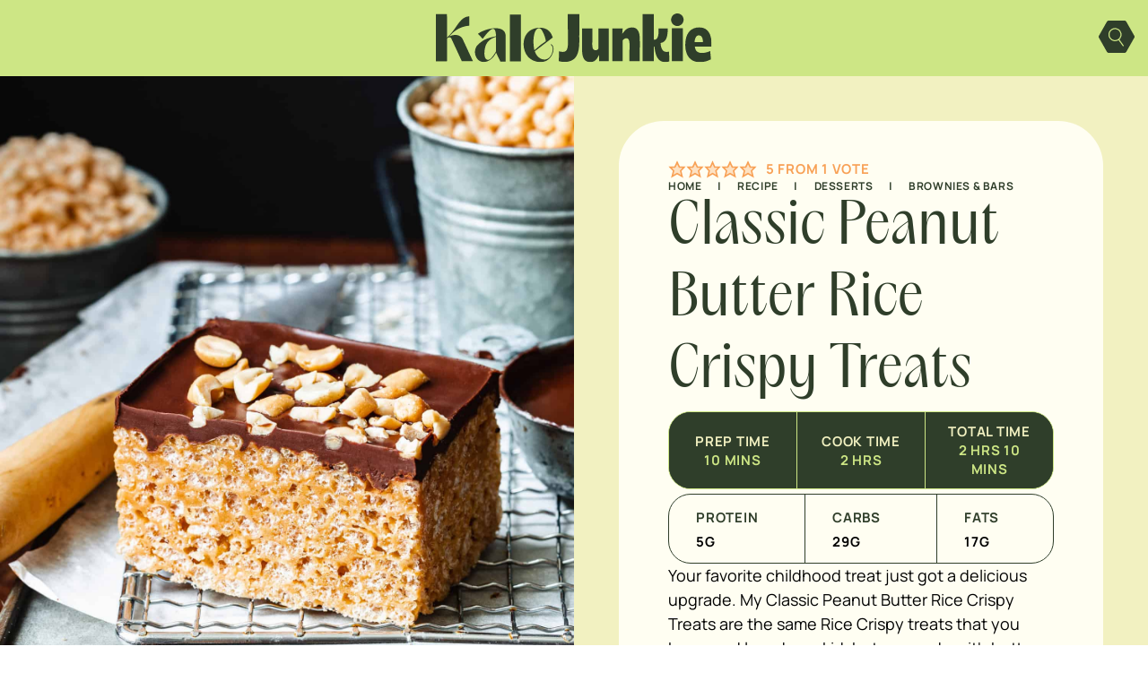

--- FILE ---
content_type: text/html; charset=UTF-8
request_url: https://kalejunkie.com/classic-peanut-butter-rice-crispy-treats/
body_size: 66739
content:
<!DOCTYPE html>
<html lang="en-US">
<head><script class="mv-script-optimized" async="async" fetchpriority="high" data-noptimize="1" data-cfasync="false" src="https://scripts.mediavine.com/tags/kale-junkie.js?ver=6.8.3" id="mv-script-wrapper-js"></script>
	<meta charset="UTF-8">
	<meta name="viewport" content="width=device-width, initial-scale=1">
<meta name="robots" content="index, follow, max-image-preview:large, max-snippet:-1, max-video-preview:-1">
	<style>img:is([sizes="auto" i], [sizes^="auto," i]) { contain-intrinsic-size: 3000px 1500px }</style>
	
            <script data-no-defer="1" data-ezscrex="false" data-cfasync="false" data-pagespeed-no-defer="" data-cookieconsent="ignore">
                var ctPublicFunctions = {"_ajax_nonce":"d1e9fa4247","_rest_nonce":"6dea69cef6","_ajax_url":"\/wp-admin\/admin-ajax.php","_rest_url":"https:\/\/kalejunkie.com\/wp-json\/","data__cookies_type":"none","data__ajax_type":"rest","data__bot_detector_enabled":"1","data__frontend_data_log_enabled":1,"cookiePrefix":"","wprocket_detected":false,"host_url":"kalejunkie.com","text__ee_click_to_select":"Click to select the whole data","text__ee_original_email":"The complete one is","text__ee_got_it":"Got it","text__ee_blocked":"Blocked","text__ee_cannot_connect":"Cannot connect","text__ee_cannot_decode":"Can not decode email. Unknown reason","text__ee_email_decoder":"CleanTalk email decoder","text__ee_wait_for_decoding":"The magic is on the way!","text__ee_decoding_process":"Please wait a few seconds while we decode the contact data."}
            </script>
        
            <script data-no-defer="1" data-ezscrex="false" data-cfasync="false" data-pagespeed-no-defer="" data-cookieconsent="ignore">
                var ctPublic = {"_ajax_nonce":"d1e9fa4247","settings__forms__check_internal":"0","settings__forms__check_external":"0","settings__forms__force_protection":"0","settings__forms__search_test":"0","settings__forms__wc_add_to_cart":"0","settings__data__bot_detector_enabled":"1","settings__sfw__anti_crawler":0,"blog_home":"https:\/\/kalejunkie.com\/","pixel__setting":"3","pixel__enabled":false,"pixel__url":null,"data__email_check_before_post":"1","data__email_check_exist_post":"0","data__cookies_type":"none","data__key_is_ok":true,"data__visible_fields_required":true,"wl_brandname":"Anti-Spam by CleanTalk","wl_brandname_short":"CleanTalk","ct_checkjs_key":468775107,"emailEncoderPassKey":"d5f6dd9cda3e962829d82ea64047a98a","bot_detector_forms_excluded":"W10=","advancedCacheExists":false,"varnishCacheExists":false,"wc_ajax_add_to_cart":false}
            </script>
        
	<!-- This site is optimized with the Yoast SEO Premium plugin v26.7 (Yoast SEO v26.7) - https://yoast.com/wordpress/plugins/seo/ -->
	<title>Classic Peanut Butter Rice Crispy Treats - Kalejunkie</title><link rel="preload" href="https://kalejunkie.com/wp-content/uploads/2025/07/kale-junkie-logo.svg" as="image" fetchpriority="high"><link rel="preload" href="https://kalejunkie.com/wp-content/uploads/2022/08/KALEJUNKIE-KRISPY-RICE-MARSHMALLOW-BARS-1.jpg" as="image" imagesrcset="https://kalejunkie.com/wp-content/uploads/2022/08/KALEJUNKIE-KRISPY-RICE-MARSHMALLOW-BARS-1.jpg 1500w, https://kalejunkie.com/wp-content/uploads/2022/08/KALEJUNKIE-KRISPY-RICE-MARSHMALLOW-BARS-1-200x300.jpg 200w, https://kalejunkie.com/wp-content/uploads/2022/08/KALEJUNKIE-KRISPY-RICE-MARSHMALLOW-BARS-1-683x1024.jpg 683w, https://kalejunkie.com/wp-content/uploads/2022/08/KALEJUNKIE-KRISPY-RICE-MARSHMALLOW-BARS-1-768x1152.jpg 768w, https://kalejunkie.com/wp-content/uploads/2022/08/KALEJUNKIE-KRISPY-RICE-MARSHMALLOW-BARS-1-1024x1536.jpg 1024w, https://kalejunkie.com/wp-content/uploads/2022/08/KALEJUNKIE-KRISPY-RICE-MARSHMALLOW-BARS-1-1365x2048.jpg 1365w, https://kalejunkie.com/wp-content/uploads/2022/08/KALEJUNKIE-KRISPY-RICE-MARSHMALLOW-BARS-1-150x225.jpg 150w" imagesizes="(max-width: 1500px) 100vw, 1500px" fetchpriority="high"><link rel="preload" href="https://kalejunkie.com/wp-content/themes/MTT_2024/assets/fonts/PPAcma-Book.woff" as="font" type="font/woff" crossorigin="" fetchpriority="high"><link rel="preload" href="https://kalejunkie.com/wp-content/themes/MTT_2024/assets/fonts/Manrope-VariableFont_wght.ttf" as="font" type="font/ttf" crossorigin="" fetchpriority="high"><style id="perfmatters-used-css">.yarpp-related{margin-bottom:1em;margin-top:1em;}.yarpp-related a{font-weight:700;text-decoration:none;}.yarpp-related h3{font-size:125%;font-weight:700;margin:0;padding:0 0 5px;text-transform:capitalize;}.wp-block-cover,.wp-block-cover-image{align-items:center;background-position:50%;box-sizing:border-box;display:flex;justify-content:center;min-height:430px;overflow:hidden;overflow:clip;padding:1em;position:relative;}.wp-block-cover .has-background-dim:not([class*=-background-color]),.wp-block-cover-image .has-background-dim:not([class*=-background-color]),.wp-block-cover-image.has-background-dim:not([class*=-background-color]),.wp-block-cover.has-background-dim:not([class*=-background-color]){background-color:#000;}.wp-block-cover-image.has-background-dim:before,.wp-block-cover.has-background-dim:before{background-color:inherit;content:"";}.wp-block-cover .wp-block-cover__background,.wp-block-cover .wp-block-cover__gradient-background,.wp-block-cover-image .wp-block-cover__background,.wp-block-cover-image .wp-block-cover__gradient-background,.wp-block-cover-image.has-background-dim:not(.has-background-gradient):before,.wp-block-cover.has-background-dim:not(.has-background-gradient):before{bottom:0;left:0;opacity:.5;position:absolute;right:0;top:0;}.wp-block-cover-image.has-background-dim.has-background-dim-100 .wp-block-cover__background,.wp-block-cover-image.has-background-dim.has-background-dim-100 .wp-block-cover__gradient-background,.wp-block-cover-image.has-background-dim.has-background-dim-100:not(.has-background-gradient):before,.wp-block-cover.has-background-dim.has-background-dim-100 .wp-block-cover__background,.wp-block-cover.has-background-dim.has-background-dim-100 .wp-block-cover__gradient-background,.wp-block-cover.has-background-dim.has-background-dim-100:not(.has-background-gradient):before{opacity:1;}.wp-block-cover .wp-block-cover__background.has-background-dim.has-background-dim-100,.wp-block-cover .wp-block-cover__gradient-background.has-background-dim.has-background-dim-100,.wp-block-cover-image .wp-block-cover__background.has-background-dim.has-background-dim-100,.wp-block-cover-image .wp-block-cover__gradient-background.has-background-dim.has-background-dim-100{opacity:1;}.wp-block-cover .wp-block-cover__inner-container,.wp-block-cover-image .wp-block-cover__inner-container{color:inherit;position:relative;width:100%;}.wp-block-cover-image.is-position-center-left,.wp-block-cover.is-position-center-left{align-items:center;justify-content:flex-start;}.wp-block-cover-image.has-custom-content-position.has-custom-content-position .wp-block-cover__inner-container,.wp-block-cover.has-custom-content-position.has-custom-content-position .wp-block-cover__inner-container{margin:0;}.wp-block-cover-image.has-custom-content-position.has-custom-content-position.is-position-bottom-left .wp-block-cover__inner-container,.wp-block-cover-image.has-custom-content-position.has-custom-content-position.is-position-bottom-right .wp-block-cover__inner-container,.wp-block-cover-image.has-custom-content-position.has-custom-content-position.is-position-center-left .wp-block-cover__inner-container,.wp-block-cover-image.has-custom-content-position.has-custom-content-position.is-position-center-right .wp-block-cover__inner-container,.wp-block-cover-image.has-custom-content-position.has-custom-content-position.is-position-top-left .wp-block-cover__inner-container,.wp-block-cover-image.has-custom-content-position.has-custom-content-position.is-position-top-right .wp-block-cover__inner-container,.wp-block-cover.has-custom-content-position.has-custom-content-position.is-position-bottom-left .wp-block-cover__inner-container,.wp-block-cover.has-custom-content-position.has-custom-content-position.is-position-bottom-right .wp-block-cover__inner-container,.wp-block-cover.has-custom-content-position.has-custom-content-position.is-position-center-left .wp-block-cover__inner-container,.wp-block-cover.has-custom-content-position.has-custom-content-position.is-position-center-right .wp-block-cover__inner-container,.wp-block-cover.has-custom-content-position.has-custom-content-position.is-position-top-left .wp-block-cover__inner-container,.wp-block-cover.has-custom-content-position.has-custom-content-position.is-position-top-right .wp-block-cover__inner-container{margin:0;width:auto;}:where(.wp-block-cover-image:not(.has-text-color)),:where(.wp-block-cover:not(.has-text-color)){color:#fff;}:where(.wp-block-cover-image.is-light:not(.has-text-color)),:where(.wp-block-cover.is-light:not(.has-text-color)){color:#000;}:root :where(.wp-block-cover h1:not(.has-text-color)),:root :where(.wp-block-cover h2:not(.has-text-color)),:root :where(.wp-block-cover h3:not(.has-text-color)),:root :where(.wp-block-cover h4:not(.has-text-color)),:root :where(.wp-block-cover h5:not(.has-text-color)),:root :where(.wp-block-cover h6:not(.has-text-color)),:root :where(.wp-block-cover p:not(.has-text-color)){color:inherit;}body:not(.editor-styles-wrapper) .wp-block-cover:not(.wp-block-cover:has(.wp-block-cover__background+.wp-block-cover__inner-container)) .wp-block-cover__background,body:not(.editor-styles-wrapper) .wp-block-cover:not(.wp-block-cover:has(.wp-block-cover__background+.wp-block-cover__inner-container)) .wp-block-cover__gradient-background,body:not(.editor-styles-wrapper) .wp-block-cover:not(.wp-block-cover:has(.wp-block-cover__background+.wp-block-cover__inner-container)) .wp-block-cover__inner-container,body:not(.editor-styles-wrapper) .wp-block-cover:not(.wp-block-cover:has(.wp-block-cover__background+.wp-block-cover__inner-container)).has-background-dim:not(.has-background-gradient):before{z-index:1;}@keyframes apbctIframePreloaderRotate{100%{transform:rotate(360deg);}}@keyframes apbctIframePreloaderPrixClipFix{0%{clip-path:polygon(50% 50%,0 0,0 0,0 0,0 0,0 0);}25%{clip-path:polygon(50% 50%,0 0,100% 0,100% 0,100% 0,100% 0);}50%{clip-path:polygon(50% 50%,0 0,100% 0,100% 100%,100% 100%,100% 100%);}75%{clip-path:polygon(50% 50%,0 0,100% 0,100% 100%,0 100%,0 100%);}100%{clip-path:polygon(50% 50%,0 0,100% 0,100% 100%,0 100%,0 0);}}@keyframes ct-encoded-form-loader-spin{0%{transform:rotate(0);}100%{transform:rotate(360deg);}}@keyframes apbct_dog{0%,100%,75%{scale:100%;color:transparent;text-shadow:0 0 2px #aaa;}25%{scale:200%;color:unset;text-shadow:unset;}}@keyframes sce-rotate{100%{transform:rotate(360deg) translate(0,0);}}@keyframes a{to{transform:rotate(1turn);}}@font-face{font-family:dearflip;src:url("[data-uri]") format("truetype");font-weight:400;font-style:normal;font-display:block;}.df-ui-btn[class*=" ti-"]:before,.df-ui-btn[class^=ti-]:before,[class*=" df-icon-"]:before,[class^=df-icon-]:before{font-family:dearflip !important;speak:none;font-style:normal;font-weight:400;font-variant:normal;text-transform:none;line-height:1;-webkit-font-smoothing:antialiased;-moz-osx-font-smoothing:grayscale;}.df-text-align-center,.has-text-align-center{text-align:center;}@container dfposts (max-width:1020px){}[data-main-rotation="90"]{transform:rotate(90deg) translateY(-100%);}[data-main-rotation="180"]{transform:rotate(180deg) translate(-100%,-100%);}[data-main-rotation="270"]{transform:rotate(270deg) translateX(-100%);}@-webkit-keyframes searchwp-spinner-line-fade-more{0%,to{opacity:0;}1%{opacity:1;}}@keyframes searchwp-spinner-line-fade-more{0%,to{opacity:0;}1%{opacity:1;}}@-webkit-keyframes searchwp-spinner-line-fade-quick{0%,39%,to{opacity:.25;}40%{opacity:1;}}@keyframes searchwp-spinner-line-fade-quick{0%,39%,to{opacity:.25;}40%{opacity:1;}}@-webkit-keyframes searchwp-spinner-line-fade-default{0%,to{opacity:.22;}1%{opacity:1;}}@keyframes searchwp-spinner-line-fade-default{0%,to{opacity:.22;}1%{opacity:1;}}.wpforms-container .wpforms-error-container,.wpforms-container .wpforms-error-noscript{color:#d63637;}div[style*="z-index: 2147483647"] div[style*="border-width: 11px"][style*="position: absolute"][style*="pointer-events: none"]{border-style:none;}@container wpforms-field-row-responsive (max-width: 200px){padding:0;}@container wpforms-field-2-columns-responsive (max-width: 320px){}@container wpforms-field-3-columns-responsive (max-width: 480px){}div.wpforms-container .wpforms-form .wpforms-field{padding-right:1px;padding-left:1px;}div.wpforms-container .wpforms-form .wpforms-field input.wpforms-field-small,div.wpforms-container .wpforms-form .wpforms-field input.wpforms-field-medium,div.wpforms-container .wpforms-form .wpforms-field input.wpforms-field-large,div.wpforms-container .wpforms-form .wpforms-field select.wpforms-field-small,div.wpforms-container .wpforms-form .wpforms-field select.wpforms-field-medium,div.wpforms-container .wpforms-form .wpforms-field select.wpforms-field-large,div.wpforms-container .wpforms-form .wpforms-field .wpforms-field-row.wpforms-field-small,div.wpforms-container .wpforms-form .wpforms-field .wpforms-field-row.wpforms-field-medium,div.wpforms-container .wpforms-form .wpforms-field .wpforms-field-row.wpforms-field-large{max-width:100%;}div.wpforms-container .wpforms-form .wpforms-field:not(.wpforms-field-phone):not(.wpforms-field-select-style-modern):not(.wpforms-field-radio):not(.wpforms-field-checkbox):not(.wpforms-field-layout):not(.wpforms-field-repeater){overflow-x:hidden;}.wpforms-container .wpforms-form *{word-break:break-word;box-sizing:border-box;}.wpforms-container .wpforms-form .wpforms-field-label,.wpforms-container .wpforms-form .wpforms-field-sublabel,.wpforms-container .wpforms-form .wpforms-field-description,.wpforms-container .wpforms-form textarea,.wpforms-container .wpforms-form li,.wpforms-container .wpforms-form th{hyphens:auto;}.wpforms-container ul,.wpforms-container ul li{background:none;border:0;margin:0;}.wpforms-container .wpforms-submit-container{clear:both;position:relative;}.wpforms-container .wpforms-submit-spinner{margin-inline-start:15px;display:inline-block;vertical-align:middle;}.wpforms-container input.wpforms-field-medium,.wpforms-container select.wpforms-field-medium,.wpforms-container .wpforms-field-row.wpforms-field-medium,.wp-core-ui div.wpforms-container input.wpforms-field-medium,.wp-core-ui div.wpforms-container select.wpforms-field-medium,.wp-core-ui div.wpforms-container .wpforms-field-row.wpforms-field-medium{max-width:60%;}.wpforms-container input.wpforms-field-large,.wpforms-container select.wpforms-field-large,.wpforms-container .wpforms-field-row.wpforms-field-large,.wp-core-ui div.wpforms-container input.wpforms-field-large,.wp-core-ui div.wpforms-container select.wpforms-field-large,.wp-core-ui div.wpforms-container .wpforms-field-row.wpforms-field-large{max-width:100%;}.wpforms-container fieldset,.wp-core-ui div.wpforms-container fieldset{display:block;border:none;margin:0;padding:0;}.wpforms-container .wpforms-field,.wp-core-ui div.wpforms-container .wpforms-field{padding:15px 0;position:relative;}.wpforms-container .wpforms-field-label,.wp-core-ui div.wpforms-container .wpforms-field-label{display:block;font-weight:700;font-style:normal;word-break:break-word;word-wrap:break-word;}.wpforms-container .wpforms-field-label.wpforms-label-hide,.wpforms-container .wpforms-field-sublabel.wpforms-sublabel-hide,.wp-core-ui div.wpforms-container .wpforms-field-label.wpforms-label-hide,.wp-core-ui div.wpforms-container .wpforms-field-sublabel.wpforms-sublabel-hide{position:absolute;clip:rect(0 0 0 0);width:1px;height:1px;margin:-1px;overflow:hidden;}.wpforms-container .wpforms-required-label,.wp-core-ui div.wpforms-container .wpforms-required-label{color:var(--wpforms-label-error-color);font-weight:normal;}.wpforms-container input[type=date],.wpforms-container input[type=datetime],.wpforms-container input[type=datetime-local],.wpforms-container input[type=email],.wpforms-container input[type=month],.wpforms-container input[type=number],.wpforms-container input[type=password],.wpforms-container input[type=range],.wpforms-container input[type=search],.wpforms-container input[type=tel],.wpforms-container input[type=text],.wpforms-container input[type=time],.wpforms-container input[type=url],.wpforms-container input[type=week],.wpforms-container select,.wpforms-container textarea,.wp-core-ui div.wpforms-container input[type=date],.wp-core-ui div.wpforms-container input[type=datetime],.wp-core-ui div.wpforms-container input[type=datetime-local],.wp-core-ui div.wpforms-container input[type=email],.wp-core-ui div.wpforms-container input[type=month],.wp-core-ui div.wpforms-container input[type=number],.wp-core-ui div.wpforms-container input[type=password],.wp-core-ui div.wpforms-container input[type=range],.wp-core-ui div.wpforms-container input[type=search],.wp-core-ui div.wpforms-container input[type=tel],.wp-core-ui div.wpforms-container input[type=text],.wp-core-ui div.wpforms-container input[type=time],.wp-core-ui div.wpforms-container input[type=url],.wp-core-ui div.wpforms-container input[type=week],.wp-core-ui div.wpforms-container select,.wp-core-ui div.wpforms-container textarea{display:block;width:100%;box-sizing:border-box;font-family:inherit;font-style:normal;font-weight:400;margin:0;}.wpforms-container input[type=date]:read-only,.wpforms-container input[type=datetime]:read-only,.wpforms-container input[type=datetime-local]:read-only,.wpforms-container input[type=email]:read-only,.wpforms-container input[type=month]:read-only,.wpforms-container input[type=number]:read-only,.wpforms-container input[type=password]:read-only,.wpforms-container input[type=range]:read-only,.wpforms-container input[type=search]:read-only,.wpforms-container input[type=tel]:read-only,.wpforms-container input[type=text]:read-only,.wpforms-container input[type=time]:read-only,.wpforms-container input[type=url]:read-only,.wpforms-container input[type=week]:read-only,.wpforms-container select:read-only,.wpforms-container textarea:read-only,.wp-core-ui div.wpforms-container input[type=date]:read-only,.wp-core-ui div.wpforms-container input[type=datetime]:read-only,.wp-core-ui div.wpforms-container input[type=datetime-local]:read-only,.wp-core-ui div.wpforms-container input[type=email]:read-only,.wp-core-ui div.wpforms-container input[type=month]:read-only,.wp-core-ui div.wpforms-container input[type=number]:read-only,.wp-core-ui div.wpforms-container input[type=password]:read-only,.wp-core-ui div.wpforms-container input[type=range]:read-only,.wp-core-ui div.wpforms-container input[type=search]:read-only,.wp-core-ui div.wpforms-container input[type=tel]:read-only,.wp-core-ui div.wpforms-container input[type=text]:read-only,.wp-core-ui div.wpforms-container input[type=time]:read-only,.wp-core-ui div.wpforms-container input[type=url]:read-only,.wp-core-ui div.wpforms-container input[type=week]:read-only,.wp-core-ui div.wpforms-container select:read-only,.wp-core-ui div.wpforms-container textarea:read-only{cursor:default;}.wpforms-container textarea,.wp-core-ui div.wpforms-container textarea{resize:vertical;}.wpforms-container input[type=checkbox],.wpforms-container input[type=radio],.wp-core-ui div.wpforms-container input[type=checkbox],.wp-core-ui div.wpforms-container input[type=radio]{width:16px;height:16px;margin:2px 10px 0 3px;display:inline-block;vertical-align:baseline;font-style:normal;font-weight:400;}.wpforms-container .wpforms-field{float:none;clear:both;}.wpforms-container textarea{line-height:1.3;}.wpforms-container textarea.wpforms-field-medium{height:120px;}.wpforms-container textarea.wpforms-field-large{height:220px;}div.wpforms-container-full,div.wpforms-container-full *{background:none;border:0 none;border-radius:0;-webkit-border-radius:0;-moz-border-radius:0;float:none;font-size:100%;height:auto;letter-spacing:normal;outline:none;position:static;text-indent:0;text-shadow:none;text-transform:none;width:auto;visibility:visible;overflow:visible;margin:0;padding:0;box-sizing:border-box;-webkit-box-sizing:border-box;-moz-box-sizing:border-box;-webkit-box-shadow:none;-moz-box-shadow:none;-ms-box-shadow:none;-o-box-shadow:none;box-shadow:none;}div.wpforms-container-full img,div.wpforms-container-full video,div.wpforms-container-full canvas,div.wpforms-container-full svg{overflow:clip;}div.wpforms-container-full{margin-left:auto;margin-right:auto;}div.wpforms-container-full:not(:empty){margin:24px auto;padding:var(--wpforms-container-padding);background-clip:padding-box;background-color:var(--wpforms-background-color);background-image:var(--wpforms-background-url);background-position:var(--wpforms-background-position);background-repeat:var(--wpforms-background-repeat);background-size:var(--wpforms-background-size);border-style:var(--wpforms-container-border-style);border-width:var(--wpforms-container-border-width);border-color:var(--wpforms-container-border-color);border-radius:var(--wpforms-container-border-radius);box-shadow:var(--wpforms-container-shadow-size-box-shadow);}div.wpforms-container-full input,div.wpforms-container-full label,div.wpforms-container-full select,div.wpforms-container-full button,div.wpforms-container-full textarea{margin:0;border:0;padding:0;vertical-align:middle;background:none;height:auto;box-sizing:border-box;}div.wpforms-container-full h1,div.wpforms-container-full h2,div.wpforms-container-full h3,div.wpforms-container-full h4,div.wpforms-container-full h5,div.wpforms-container-full h6,div.wpforms-container-full small,div.wpforms-container-full sup,div.wpforms-container-full sub,div.wpforms-container-full dl,div.wpforms-container-full dt,div.wpforms-container-full dd,div.wpforms-container-full time,div.wpforms-container-full address,div.wpforms-container-full pre,div.wpforms-container-full code,div.wpforms-container-full blockquote,div.wpforms-container-full sup,div.wpforms-container-full sub,div.wpforms-container-full del{font-size:revert;font-weight:revert;margin:revert;padding:revert;}div.wpforms-container-full ul,div.wpforms-container-full ul li{background:none;border:0;margin:0;padding:0;}div.wpforms-container-full ul li{margin-bottom:15px;}div.wpforms-container-full ul li:last-of-type{margin-bottom:0;}div.wpforms-container-full fieldset{min-width:0;}div.wpforms-container-full .wpforms-form .wpforms-submit-container{margin-top:var(--wpforms-button-size-margin-top);}div.wpforms-container-full .wpforms-form .wpforms-submit-spinner{max-width:26px;}div.wpforms-container-full .wpforms-field-label,.wp-core-ui div.wpforms-container-full .wpforms-field-label{margin:0 0 var(--wpforms-field-size-input-spacing) 0;padding:0;font-size:var(--wpforms-label-size-font-size);line-height:var(--wpforms-label-size-line-height);color:var(--wpforms-label-color);}div.wpforms-container-full .wpforms-required-label,.wp-core-ui div.wpforms-container-full .wpforms-required-label{font-weight:400;}div.wpforms-container-full input[type=date],div.wpforms-container-full input[type=datetime],div.wpforms-container-full input[type=datetime-local],div.wpforms-container-full input[type=email],div.wpforms-container-full input[type=month],div.wpforms-container-full input[type=number],div.wpforms-container-full input[type=password],div.wpforms-container-full input[type=range],div.wpforms-container-full input[type=search],div.wpforms-container-full input[type=tel],div.wpforms-container-full input[type=text],div.wpforms-container-full input[type=time],div.wpforms-container-full input[type=url],div.wpforms-container-full input[type=week],div.wpforms-container-full select,div.wpforms-container-full textarea,.wp-core-ui div.wpforms-container-full input[type=date],.wp-core-ui div.wpforms-container-full input[type=datetime],.wp-core-ui div.wpforms-container-full input[type=datetime-local],.wp-core-ui div.wpforms-container-full input[type=email],.wp-core-ui div.wpforms-container-full input[type=month],.wp-core-ui div.wpforms-container-full input[type=number],.wp-core-ui div.wpforms-container-full input[type=password],.wp-core-ui div.wpforms-container-full input[type=range],.wp-core-ui div.wpforms-container-full input[type=search],.wp-core-ui div.wpforms-container-full input[type=tel],.wp-core-ui div.wpforms-container-full input[type=text],.wp-core-ui div.wpforms-container-full input[type=time],.wp-core-ui div.wpforms-container-full input[type=url],.wp-core-ui div.wpforms-container-full input[type=week],.wp-core-ui div.wpforms-container-full select,.wp-core-ui div.wpforms-container-full textarea{background-color:var(--wpforms-field-background-color);background-clip:padding-box;border-radius:var(--wpforms-field-border-radius);color:var(--wpforms-field-text-color);border-width:var(--wpforms-field-border-size);border-style:var(--wpforms-field-border-style);border-color:var(--wpforms-field-border-color);padding:0 var(--wpforms-field-size-padding-h);font-size:var(--wpforms-field-size-font-size);line-height:100%;box-shadow:none;transition:border .15s,box-shadow .15s;}div.wpforms-container-full input[type=date]:focus,div.wpforms-container-full input[type=datetime]:focus,div.wpforms-container-full input[type=datetime-local]:focus,div.wpforms-container-full input[type=email]:focus,div.wpforms-container-full input[type=month]:focus,div.wpforms-container-full input[type=number]:focus,div.wpforms-container-full input[type=password]:focus,div.wpforms-container-full input[type=range]:focus,div.wpforms-container-full input[type=search]:focus,div.wpforms-container-full input[type=tel]:focus,div.wpforms-container-full input[type=text]:focus,div.wpforms-container-full input[type=time]:focus,div.wpforms-container-full input[type=url]:focus,div.wpforms-container-full input[type=week]:focus,div.wpforms-container-full select:focus,div.wpforms-container-full textarea:focus,.wp-core-ui div.wpforms-container-full input[type=date]:focus,.wp-core-ui div.wpforms-container-full input[type=datetime]:focus,.wp-core-ui div.wpforms-container-full input[type=datetime-local]:focus,.wp-core-ui div.wpforms-container-full input[type=email]:focus,.wp-core-ui div.wpforms-container-full input[type=month]:focus,.wp-core-ui div.wpforms-container-full input[type=number]:focus,.wp-core-ui div.wpforms-container-full input[type=password]:focus,.wp-core-ui div.wpforms-container-full input[type=range]:focus,.wp-core-ui div.wpforms-container-full input[type=search]:focus,.wp-core-ui div.wpforms-container-full input[type=tel]:focus,.wp-core-ui div.wpforms-container-full input[type=text]:focus,.wp-core-ui div.wpforms-container-full input[type=time]:focus,.wp-core-ui div.wpforms-container-full input[type=url]:focus,.wp-core-ui div.wpforms-container-full input[type=week]:focus,.wp-core-ui div.wpforms-container-full select:focus,.wp-core-ui div.wpforms-container-full textarea:focus{border-width:var(--wpforms-field-border-size,0);border-style:solid;border-color:var(--wpforms-button-background-color);box-shadow:0 0 0 1px var(--wpforms-button-background-color),0px 1px 2px rgba(0,0,0,.15);outline:none;}div.wpforms-container-full input[type=date]:focus:invalid,div.wpforms-container-full input[type=datetime]:focus:invalid,div.wpforms-container-full input[type=datetime-local]:focus:invalid,div.wpforms-container-full input[type=email]:focus:invalid,div.wpforms-container-full input[type=month]:focus:invalid,div.wpforms-container-full input[type=number]:focus:invalid,div.wpforms-container-full input[type=password]:focus:invalid,div.wpforms-container-full input[type=range]:focus:invalid,div.wpforms-container-full input[type=search]:focus:invalid,div.wpforms-container-full input[type=tel]:focus:invalid,div.wpforms-container-full input[type=text]:focus:invalid,div.wpforms-container-full input[type=time]:focus:invalid,div.wpforms-container-full input[type=url]:focus:invalid,div.wpforms-container-full input[type=week]:focus:invalid,div.wpforms-container-full select:focus:invalid,div.wpforms-container-full textarea:focus:invalid,.wp-core-ui div.wpforms-container-full input[type=date]:focus:invalid,.wp-core-ui div.wpforms-container-full input[type=datetime]:focus:invalid,.wp-core-ui div.wpforms-container-full input[type=datetime-local]:focus:invalid,.wp-core-ui div.wpforms-container-full input[type=email]:focus:invalid,.wp-core-ui div.wpforms-container-full input[type=month]:focus:invalid,.wp-core-ui div.wpforms-container-full input[type=number]:focus:invalid,.wp-core-ui div.wpforms-container-full input[type=password]:focus:invalid,.wp-core-ui div.wpforms-container-full input[type=range]:focus:invalid,.wp-core-ui div.wpforms-container-full input[type=search]:focus:invalid,.wp-core-ui div.wpforms-container-full input[type=tel]:focus:invalid,.wp-core-ui div.wpforms-container-full input[type=text]:focus:invalid,.wp-core-ui div.wpforms-container-full input[type=time]:focus:invalid,.wp-core-ui div.wpforms-container-full input[type=url]:focus:invalid,.wp-core-ui div.wpforms-container-full input[type=week]:focus:invalid,.wp-core-ui div.wpforms-container-full select:focus:invalid,.wp-core-ui div.wpforms-container-full textarea:focus:invalid{border-width:var(--wpforms-field-border-size,0);border-style:solid;border-color:var(--wpforms-button-background-color);box-shadow:0 0 0 1px var(--wpforms-button-background-color),0px 1px 2px rgba(0,0,0,.15);outline:none;color:var(--wpforms-field-text-color);}div.wpforms-container-full input[type=date][disabled],div.wpforms-container-full input[type=datetime][disabled],div.wpforms-container-full input[type=datetime-local][disabled],div.wpforms-container-full input[type=email][disabled],div.wpforms-container-full input[type=month][disabled],div.wpforms-container-full input[type=number][disabled],div.wpforms-container-full input[type=password][disabled],div.wpforms-container-full input[type=range][disabled],div.wpforms-container-full input[type=search][disabled],div.wpforms-container-full input[type=tel][disabled],div.wpforms-container-full input[type=text][disabled],div.wpforms-container-full input[type=time][disabled],div.wpforms-container-full input[type=url][disabled],div.wpforms-container-full input[type=week][disabled],div.wpforms-container-full select[disabled],div.wpforms-container-full textarea[disabled],.wp-core-ui div.wpforms-container-full input[type=date][disabled],.wp-core-ui div.wpforms-container-full input[type=datetime][disabled],.wp-core-ui div.wpforms-container-full input[type=datetime-local][disabled],.wp-core-ui div.wpforms-container-full input[type=email][disabled],.wp-core-ui div.wpforms-container-full input[type=month][disabled],.wp-core-ui div.wpforms-container-full input[type=number][disabled],.wp-core-ui div.wpforms-container-full input[type=password][disabled],.wp-core-ui div.wpforms-container-full input[type=range][disabled],.wp-core-ui div.wpforms-container-full input[type=search][disabled],.wp-core-ui div.wpforms-container-full input[type=tel][disabled],.wp-core-ui div.wpforms-container-full input[type=text][disabled],.wp-core-ui div.wpforms-container-full input[type=time][disabled],.wp-core-ui div.wpforms-container-full input[type=url][disabled],.wp-core-ui div.wpforms-container-full input[type=week][disabled],.wp-core-ui div.wpforms-container-full select[disabled],.wp-core-ui div.wpforms-container-full textarea[disabled]{color:var(--wpforms-field-text-color);opacity:.5;}div.wpforms-container-full input[type=date]::-webkit-input-placeholder,div.wpforms-container-full input[type=datetime]::-webkit-input-placeholder,div.wpforms-container-full input[type=datetime-local]::-webkit-input-placeholder,div.wpforms-container-full input[type=email]::-webkit-input-placeholder,div.wpforms-container-full input[type=month]::-webkit-input-placeholder,div.wpforms-container-full input[type=number]::-webkit-input-placeholder,div.wpforms-container-full input[type=password]::-webkit-input-placeholder,div.wpforms-container-full input[type=range]::-webkit-input-placeholder,div.wpforms-container-full input[type=search]::-webkit-input-placeholder,div.wpforms-container-full input[type=tel]::-webkit-input-placeholder,div.wpforms-container-full input[type=text]::-webkit-input-placeholder,div.wpforms-container-full input[type=time]::-webkit-input-placeholder,div.wpforms-container-full input[type=url]::-webkit-input-placeholder,div.wpforms-container-full input[type=week]::-webkit-input-placeholder,div.wpforms-container-full select::-webkit-input-placeholder,div.wpforms-container-full textarea::-webkit-input-placeholder,.wp-core-ui div.wpforms-container-full input[type=date]::-webkit-input-placeholder,.wp-core-ui div.wpforms-container-full input[type=datetime]::-webkit-input-placeholder,.wp-core-ui div.wpforms-container-full input[type=datetime-local]::-webkit-input-placeholder,.wp-core-ui div.wpforms-container-full input[type=email]::-webkit-input-placeholder,.wp-core-ui div.wpforms-container-full input[type=month]::-webkit-input-placeholder,.wp-core-ui div.wpforms-container-full input[type=number]::-webkit-input-placeholder,.wp-core-ui div.wpforms-container-full input[type=password]::-webkit-input-placeholder,.wp-core-ui div.wpforms-container-full input[type=range]::-webkit-input-placeholder,.wp-core-ui div.wpforms-container-full input[type=search]::-webkit-input-placeholder,.wp-core-ui div.wpforms-container-full input[type=tel]::-webkit-input-placeholder,.wp-core-ui div.wpforms-container-full input[type=text]::-webkit-input-placeholder,.wp-core-ui div.wpforms-container-full input[type=time]::-webkit-input-placeholder,.wp-core-ui div.wpforms-container-full input[type=url]::-webkit-input-placeholder,.wp-core-ui div.wpforms-container-full input[type=week]::-webkit-input-placeholder,.wp-core-ui div.wpforms-container-full select::-webkit-input-placeholder,.wp-core-ui div.wpforms-container-full textarea::-webkit-input-placeholder{color:var(--wpforms-field-text-color);opacity:.5;pointer-events:none;}div.wpforms-container-full input[type=date]::-moz-placeholder,div.wpforms-container-full input[type=datetime]::-moz-placeholder,div.wpforms-container-full input[type=datetime-local]::-moz-placeholder,div.wpforms-container-full input[type=email]::-moz-placeholder,div.wpforms-container-full input[type=month]::-moz-placeholder,div.wpforms-container-full input[type=number]::-moz-placeholder,div.wpforms-container-full input[type=password]::-moz-placeholder,div.wpforms-container-full input[type=range]::-moz-placeholder,div.wpforms-container-full input[type=search]::-moz-placeholder,div.wpforms-container-full input[type=tel]::-moz-placeholder,div.wpforms-container-full input[type=text]::-moz-placeholder,div.wpforms-container-full input[type=time]::-moz-placeholder,div.wpforms-container-full input[type=url]::-moz-placeholder,div.wpforms-container-full input[type=week]::-moz-placeholder,div.wpforms-container-full select::-moz-placeholder,div.wpforms-container-full textarea::-moz-placeholder,.wp-core-ui div.wpforms-container-full input[type=date]::-moz-placeholder,.wp-core-ui div.wpforms-container-full input[type=datetime]::-moz-placeholder,.wp-core-ui div.wpforms-container-full input[type=datetime-local]::-moz-placeholder,.wp-core-ui div.wpforms-container-full input[type=email]::-moz-placeholder,.wp-core-ui div.wpforms-container-full input[type=month]::-moz-placeholder,.wp-core-ui div.wpforms-container-full input[type=number]::-moz-placeholder,.wp-core-ui div.wpforms-container-full input[type=password]::-moz-placeholder,.wp-core-ui div.wpforms-container-full input[type=range]::-moz-placeholder,.wp-core-ui div.wpforms-container-full input[type=search]::-moz-placeholder,.wp-core-ui div.wpforms-container-full input[type=tel]::-moz-placeholder,.wp-core-ui div.wpforms-container-full input[type=text]::-moz-placeholder,.wp-core-ui div.wpforms-container-full input[type=time]::-moz-placeholder,.wp-core-ui div.wpforms-container-full input[type=url]::-moz-placeholder,.wp-core-ui div.wpforms-container-full input[type=week]::-moz-placeholder,.wp-core-ui div.wpforms-container-full select::-moz-placeholder,.wp-core-ui div.wpforms-container-full textarea::-moz-placeholder{color:var(--wpforms-field-text-color);opacity:.5;pointer-events:none;}div.wpforms-container-full input[type=date]:-moz-placeholder,div.wpforms-container-full input[type=datetime]:-moz-placeholder,div.wpforms-container-full input[type=datetime-local]:-moz-placeholder,div.wpforms-container-full input[type=email]:-moz-placeholder,div.wpforms-container-full input[type=month]:-moz-placeholder,div.wpforms-container-full input[type=number]:-moz-placeholder,div.wpforms-container-full input[type=password]:-moz-placeholder,div.wpforms-container-full input[type=range]:-moz-placeholder,div.wpforms-container-full input[type=search]:-moz-placeholder,div.wpforms-container-full input[type=tel]:-moz-placeholder,div.wpforms-container-full input[type=text]:-moz-placeholder,div.wpforms-container-full input[type=time]:-moz-placeholder,div.wpforms-container-full input[type=url]:-moz-placeholder,div.wpforms-container-full input[type=week]:-moz-placeholder,div.wpforms-container-full select:-moz-placeholder,div.wpforms-container-full textarea:-moz-placeholder,.wp-core-ui div.wpforms-container-full input[type=date]:-moz-placeholder,.wp-core-ui div.wpforms-container-full input[type=datetime]:-moz-placeholder,.wp-core-ui div.wpforms-container-full input[type=datetime-local]:-moz-placeholder,.wp-core-ui div.wpforms-container-full input[type=email]:-moz-placeholder,.wp-core-ui div.wpforms-container-full input[type=month]:-moz-placeholder,.wp-core-ui div.wpforms-container-full input[type=number]:-moz-placeholder,.wp-core-ui div.wpforms-container-full input[type=password]:-moz-placeholder,.wp-core-ui div.wpforms-container-full input[type=range]:-moz-placeholder,.wp-core-ui div.wpforms-container-full input[type=search]:-moz-placeholder,.wp-core-ui div.wpforms-container-full input[type=tel]:-moz-placeholder,.wp-core-ui div.wpforms-container-full input[type=text]:-moz-placeholder,.wp-core-ui div.wpforms-container-full input[type=time]:-moz-placeholder,.wp-core-ui div.wpforms-container-full input[type=url]:-moz-placeholder,.wp-core-ui div.wpforms-container-full input[type=week]:-moz-placeholder,.wp-core-ui div.wpforms-container-full select:-moz-placeholder,.wp-core-ui div.wpforms-container-full textarea:-moz-placeholder{color:var(--wpforms-field-text-color);opacity:.5;pointer-events:none;}div.wpforms-container-full textarea,.wp-core-ui div.wpforms-container-full textarea{width:100%;}div.wpforms-container-full input,div.wpforms-container-full select,.wp-core-ui div.wpforms-container-full input,.wp-core-ui div.wpforms-container-full select{height:var(--wpforms-field-size-input-height);}div.wpforms-container-full input[type=number]:read-only,.wp-core-ui div.wpforms-container-full input[type=number]:read-only{appearance:textfield;-moz-appearance:textfield;-webkit-appearance:textfield;}div.wpforms-container-full input[type=number]:read-only::-webkit-inner-spin-button,.wp-core-ui div.wpforms-container-full input[type=number]:read-only::-webkit-inner-spin-button{visibility:hidden;}div.wpforms-container-full input[type=submit],div.wpforms-container-full button[type=submit],div.wpforms-container-full .wpforms-page-button,.wp-core-ui div.wpforms-container-full input[type=submit],.wp-core-ui div.wpforms-container-full button[type=submit],.wp-core-ui div.wpforms-container-full .wpforms-page-button{height:var(--wpforms-button-size-height);background-color:var(--wpforms-button-background-color-alt,var(--wpforms-button-background-color));border-radius:var(--wpforms-button-border-radius);border-style:var(--wpforms-button-border-style);border-color:var(--wpforms-button-border-color);border-width:var(--wpforms-button-border-size);box-shadow:none;color:var(--wpforms-button-text-color);padding:0 var(--wpforms-button-size-padding-h);font-family:inherit;font-weight:500;font-size:var(--wpforms-button-size-font-size);line-height:100%;cursor:pointer;transition:all .15s ease-in-out;position:relative;text-decoration:none;}div.wpforms-container-full input[type=submit]:not(:hover):not(:active),div.wpforms-container-full button[type=submit]:not(:hover):not(:active),div.wpforms-container-full .wpforms-page-button:not(:hover):not(:active),.wp-core-ui div.wpforms-container-full input[type=submit]:not(:hover):not(:active),.wp-core-ui div.wpforms-container-full button[type=submit]:not(:hover):not(:active),.wp-core-ui div.wpforms-container-full .wpforms-page-button:not(:hover):not(:active){background-color:var(--wpforms-button-background-color-alt,var(--wpforms-button-background-color));color:var(--wpforms-button-text-color);}div.wpforms-container-full input[type=submit]:hover,div.wpforms-container-full input[type=submit]:active,div.wpforms-container-full button[type=submit]:hover,div.wpforms-container-full button[type=submit]:active,div.wpforms-container-full .wpforms-page-button:hover,div.wpforms-container-full .wpforms-page-button:active,.wp-core-ui div.wpforms-container-full input[type=submit]:hover,.wp-core-ui div.wpforms-container-full input[type=submit]:active,.wp-core-ui div.wpforms-container-full button[type=submit]:hover,.wp-core-ui div.wpforms-container-full button[type=submit]:active,.wp-core-ui div.wpforms-container-full .wpforms-page-button:hover,.wp-core-ui div.wpforms-container-full .wpforms-page-button:active{background:linear-gradient(0deg,rgba(0,0,0,.2),rgba(0,0,0,.2)),var(--wpforms-button-background-color-alt,var(--wpforms-button-background-color));}div.wpforms-container-full input[type=submit]:focus,div.wpforms-container-full button[type=submit]:focus,div.wpforms-container-full .wpforms-page-button:focus,.wp-core-ui div.wpforms-container-full input[type=submit]:focus,.wp-core-ui div.wpforms-container-full button[type=submit]:focus,.wp-core-ui div.wpforms-container-full .wpforms-page-button:focus{outline:none;}div.wpforms-container-full input[type=submit]:focus:after,div.wpforms-container-full button[type=submit]:focus:after,div.wpforms-container-full .wpforms-page-button:focus:after,.wp-core-ui div.wpforms-container-full input[type=submit]:focus:after,.wp-core-ui div.wpforms-container-full button[type=submit]:focus:after,.wp-core-ui div.wpforms-container-full .wpforms-page-button:focus:after{content:"";position:absolute;border:2px solid var(--wpforms-button-background-color);border-radius:calc(var(--wpforms-button-border-radius) + 2px);top:calc(-4px - var(--wpforms-button-border-size,1px));right:calc(-4px - var(--wpforms-button-border-size,1px));bottom:calc(-4px - var(--wpforms-button-border-size,1px));left:calc(-4px - var(--wpforms-button-border-size,1px));}div.wpforms-container-full input[type=submit]:disabled,div.wpforms-container-full input[type=submit]:disabled:hover,div.wpforms-container-full input[type=submit].wpforms-disabled,div.wpforms-container-full button[type=submit]:disabled,div.wpforms-container-full button[type=submit]:disabled:hover,div.wpforms-container-full button[type=submit].wpforms-disabled,div.wpforms-container-full .wpforms-page-button:disabled,div.wpforms-container-full .wpforms-page-button:disabled:hover,div.wpforms-container-full .wpforms-page-button.wpforms-disabled,.wp-core-ui div.wpforms-container-full input[type=submit]:disabled,.wp-core-ui div.wpforms-container-full input[type=submit]:disabled:hover,.wp-core-ui div.wpforms-container-full input[type=submit].wpforms-disabled,.wp-core-ui div.wpforms-container-full button[type=submit]:disabled,.wp-core-ui div.wpforms-container-full button[type=submit]:disabled:hover,.wp-core-ui div.wpforms-container-full button[type=submit].wpforms-disabled,.wp-core-ui div.wpforms-container-full .wpforms-page-button:disabled,.wp-core-ui div.wpforms-container-full .wpforms-page-button:disabled:hover,.wp-core-ui div.wpforms-container-full .wpforms-page-button.wpforms-disabled{background-color:var(--wpforms-button-background-color-alt,var(--wpforms-button-background-color));cursor:default;}div.wpforms-container-full:not(.wpforms-gutenberg-form-selector) input[type=date]:disabled,div.wpforms-container-full:not(.wpforms-gutenberg-form-selector) input[type=datetime]:disabled,div.wpforms-container-full:not(.wpforms-gutenberg-form-selector) input[type=datetime-local]:disabled,div.wpforms-container-full:not(.wpforms-gutenberg-form-selector) input[type=email]:disabled,div.wpforms-container-full:not(.wpforms-gutenberg-form-selector) input[type=month]:disabled,div.wpforms-container-full:not(.wpforms-gutenberg-form-selector) input[type=number]:disabled,div.wpforms-container-full:not(.wpforms-gutenberg-form-selector) input[type=password]:disabled,div.wpforms-container-full:not(.wpforms-gutenberg-form-selector) input[type=range]:disabled,div.wpforms-container-full:not(.wpforms-gutenberg-form-selector) input[type=search]:disabled,div.wpforms-container-full:not(.wpforms-gutenberg-form-selector) input[type=tel]:disabled,div.wpforms-container-full:not(.wpforms-gutenberg-form-selector) input[type=text]:disabled,div.wpforms-container-full:not(.wpforms-gutenberg-form-selector) input[type=time]:disabled,div.wpforms-container-full:not(.wpforms-gutenberg-form-selector) input[type=url]:disabled,div.wpforms-container-full:not(.wpforms-gutenberg-form-selector) input[type=week]:disabled,div.wpforms-container-full:not(.wpforms-gutenberg-form-selector) select:disabled,div.wpforms-container-full:not(.wpforms-gutenberg-form-selector) textarea:disabled{cursor:not-allowed;opacity:.5;}div.wpforms-container-full:not(.wpforms-gutenberg-form-selector) input[type=checkbox]:disabled:before,div.wpforms-container-full:not(.wpforms-gutenberg-form-selector) input[type=checkbox]:disabled:after,div.wpforms-container-full:not(.wpforms-gutenberg-form-selector) input[type=radio]:disabled:before,div.wpforms-container-full:not(.wpforms-gutenberg-form-selector) input[type=radio]:disabled:after{cursor:not-allowed;opacity:.5;}div.wpforms-container-full:not(.wpforms-gutenberg-form-selector) input[type=submit]:disabled,div.wpforms-container-full:not(.wpforms-gutenberg-form-selector) input[type=submit]:disabled:hover,div.wpforms-container-full:not(.wpforms-gutenberg-form-selector) input[type=submit].wpforms-disabled,div.wpforms-container-full:not(.wpforms-gutenberg-form-selector) button[type=submit]:disabled,div.wpforms-container-full:not(.wpforms-gutenberg-form-selector) button[type=submit]:disabled:hover,div.wpforms-container-full:not(.wpforms-gutenberg-form-selector) button[type=submit].wpforms-disabled,div.wpforms-container-full:not(.wpforms-gutenberg-form-selector) .wpforms-page-button:disabled,div.wpforms-container-full:not(.wpforms-gutenberg-form-selector) .wpforms-page-button:disabled:hover,div.wpforms-container-full:not(.wpforms-gutenberg-form-selector) .wpforms-page-button.wpforms-disabled{opacity:.5;}div.wpforms-container-full input[type=checkbox],div.wpforms-container-full input[type=radio]{position:relative;display:inline-block;background:none;height:calc(var(--wpforms-field-size-checkbox-size) - 2px + calc(var(--wpforms-field-border-size,1px) * 2));width:calc(var(--wpforms-field-size-checkbox-size) - 2px + calc(var(--wpforms-field-border-size,1px) * 2));margin:0 0 0 2px;border:none;box-shadow:none;vertical-align:middle;opacity:1;appearance:none;}div.wpforms-container-full input[type=checkbox]:before,div.wpforms-container-full input[type=checkbox]:after,div.wpforms-container-full input[type=radio]:before,div.wpforms-container-full input[type=radio]:after{content:"";position:absolute;left:-2px;top:-2px;width:var(--wpforms-field-size-checkbox-size);height:var(--wpforms-field-size-checkbox-size);box-sizing:content-box;cursor:pointer;}div.wpforms-container-full input[type=checkbox]:before,div.wpforms-container-full input[type=radio]:before{border-width:var(--wpforms-field-border-size);border-style:var(--wpforms-field-border-style);border-color:var(--wpforms-field-border-color);background-color:var(--wpforms-field-background-color);background-clip:padding-box;background-image:none;border-radius:3px;}div.wpforms-container-full input[type=checkbox]+label,div.wpforms-container-full input[type=radio]+label{display:inline;position:relative;padding-inline-start:12px;font-size:var(--wpforms-label-size-font-size);cursor:pointer;vertical-align:middle;}div.wpforms-container-full input[type=checkbox]:checked:before,div.wpforms-container-full input[type=radio]:checked:before{margin:0;border-width:var(--wpforms-field-border-size,0);border-style:solid;border-color:var(--wpforms-button-background-color);box-shadow:0 0 0 1px var(--wpforms-button-background-color),0px 1px 2px rgba(0,0,0,.15);outline:none;}div.wpforms-container-full input[type=checkbox]:focus,div.wpforms-container-full input[type=radio]:focus{outline:none;}div.wpforms-container-full input[type=checkbox]:focus:before,div.wpforms-container-full input[type=radio]:focus:before{border-width:var(--wpforms-field-border-size,0);border-style:solid;border-color:var(--wpforms-button-background-color);box-shadow:0 0 0 1px var(--wpforms-button-background-color),0px 1px 2px rgba(0,0,0,.15);outline:none;}div.wpforms-container-full input[type=checkbox]:checked:after{border-top:none;border-right:none;height:calc(var(--wpforms-field-size-checkbox-size) * .6);border-left:4px solid var(--wpforms-button-background-color);border-bottom:4px solid var(--wpforms-button-background-color);background-color:transparent;transform:translate(0,1px) scale(.5) rotate(-45deg);left:calc(-4px + var(--wpforms-field-border-size,1px));top:calc(-3px + var(--wpforms-field-border-size,1px));}div.wpforms-container-full input[type=radio]{border-radius:50%;}div.wpforms-container-full input[type=radio]:before{border-radius:50%;}div.wpforms-container-full input[type=radio]:checked:after{border:1px solid transparent;border-radius:50%;background-color:var(--wpforms-button-background-color);transform:scale(.5);-moz-transform:scale(.47);left:calc(-3px + var(--wpforms-field-border-size,1px));top:calc(-3px + var(--wpforms-field-border-size,1px));}div.wpforms-container-full .wpforms-form textarea{line-height:1.3;min-height:var(--wpforms-field-size-input-height);padding:var(--wpforms-field-size-padding-h);resize:vertical;}div.wpforms-container-full .wpforms-form textarea.wpforms-field-medium{height:calc(var(--wpforms-field-size-input-height) * 2.8);}div.wpforms-container-full .wpforms-form textarea.wpforms-field-large{height:calc(var(--wpforms-field-size-input-height) * 5.1);}div.wpforms-container-full .wpforms-form textarea:focus{color:var(--wpforms-field-text-color);}@container wpforms-field-row-responsive (max-width: 200px){}@container ( max-width: 300px ){padding-left:0;text-align:center;background-position:calc(50% - 2px) calc(100% - 4px),calc(50% + 3px) calc(100% - 4px);}@container wpforms-field-cc-row-responsive (max-width: 300px){min-width:100%;padding:0;}@container wpforms-field-row-responsive (max-width: 200px){padding:0 !important;}@container wpforms-field-cc-row-responsive (max-width: 300px){}</style>
	<meta name="description" content="These Rice Crispy Treats are a healthy, delicious, peanut butter-packed twist on the classic Rice Crispy Treats that you know and love from childhood!">
	<link rel="canonical" href="https://kalejunkie.com/classic-peanut-butter-rice-crispy-treats/">
	<meta property="og:locale" content="en_US">
	<meta property="og:type" content="recipe">
	<meta property="og:title" content="Classic Peanut Butter Rice Crispy Treats">
	<meta property="og:description" content="Your favorite childhood treat just got a delicious upgrade. My Classic Peanut Butter Rice Crispy Treats are the same Rice Crispy treats that you knew and">
	<meta property="og:url" content="https://kalejunkie.com/classic-peanut-butter-rice-crispy-treats/">
	<meta property="og:site_name" content="Kalejunkie">
	<meta property="article:publisher" content="https://www.facebook.com/kalejunkie/">
	<meta property="article:published_time" content="2022-09-15T22:15:00+00:00">
	<meta property="article:modified_time" content="2022-09-15T22:27:01+00:00">
	<meta property="og:image" content="https://kalejunkie.com/wp-content/uploads/2022/08/KALEJUNKIE-KRISPY-RICE-MARSHMALLOW-BARS-1.jpg">
	<meta property="og:image:width" content="1500">
	<meta property="og:image:height" content="2250">
	<meta property="og:image:type" content="image/jpeg">
	<meta name="author" content="Nicole Modic">
	<meta name="twitter:card" content="summary_large_image">
	<meta name="twitter:label1" content="Written by">
	<meta name="twitter:data1" content="Nicole Modic">
	<meta name="twitter:label2" content="Est. reading time">
	<meta name="twitter:data2" content="4 minutes">
	<script type="application/ld+json" class="yoast-schema-graph">{"@context":"https://schema.org","@graph":[{"@type":"Article","@id":"https://kalejunkie.com/classic-peanut-butter-rice-crispy-treats/#article","isPartOf":{"@id":"https://kalejunkie.com/classic-peanut-butter-rice-crispy-treats/"},"author":{"name":"Nicole Modic","@id":"https://kalejunkie.com/#/schema/person/979f332da51ec0e52d4375c5f688d7f3"},"headline":"Classic Peanut Butter Rice Crispy Treats","datePublished":"2022-09-15T22:15:00+00:00","dateModified":"2022-09-15T22:27:01+00:00","wordCount":1052,"commentCount":3,"publisher":{"@id":"https://kalejunkie.com/#organization"},"image":{"@id":"https://kalejunkie.com/classic-peanut-butter-rice-crispy-treats/#primaryimage"},"thumbnailUrl":"https://kalejunkie.com/wp-content/uploads/2022/08/KALEJUNKIE-KRISPY-RICE-MARSHMALLOW-BARS-1.jpg","articleSection":["Brownies &amp; Bars","Desserts","Snacks"],"inLanguage":"en-US","potentialAction":[{"@type":"CommentAction","name":"Comment","target":["https://kalejunkie.com/classic-peanut-butter-rice-crispy-treats/#respond"]}]},{"@type":"WebPage","@id":"https://kalejunkie.com/classic-peanut-butter-rice-crispy-treats/","url":"https://kalejunkie.com/classic-peanut-butter-rice-crispy-treats/","name":"Classic Peanut Butter Rice Crispy Treats - Kalejunkie","isPartOf":{"@id":"https://kalejunkie.com/#website"},"primaryImageOfPage":{"@id":"https://kalejunkie.com/classic-peanut-butter-rice-crispy-treats/#primaryimage"},"image":{"@id":"https://kalejunkie.com/classic-peanut-butter-rice-crispy-treats/#primaryimage"},"thumbnailUrl":"https://kalejunkie.com/wp-content/uploads/2022/08/KALEJUNKIE-KRISPY-RICE-MARSHMALLOW-BARS-1.jpg","datePublished":"2022-09-15T22:15:00+00:00","dateModified":"2022-09-15T22:27:01+00:00","description":"These Rice Crispy Treats are a healthy, delicious, peanut butter-packed twist on the classic Rice Crispy Treats that you know and love from childhood!","breadcrumb":{"@id":"https://kalejunkie.com/classic-peanut-butter-rice-crispy-treats/#breadcrumb"},"inLanguage":"en-US","potentialAction":[{"@type":"ReadAction","target":["https://kalejunkie.com/classic-peanut-butter-rice-crispy-treats/"]}]},{"@type":"ImageObject","inLanguage":"en-US","@id":"https://kalejunkie.com/classic-peanut-butter-rice-crispy-treats/#primaryimage","url":"https://kalejunkie.com/wp-content/uploads/2022/08/KALEJUNKIE-KRISPY-RICE-MARSHMALLOW-BARS-1.jpg","contentUrl":"https://kalejunkie.com/wp-content/uploads/2022/08/KALEJUNKIE-KRISPY-RICE-MARSHMALLOW-BARS-1.jpg","width":1500,"height":2250,"caption":"One of the classic peanut butter rice crispy treats, laid out on a wire cooling rack"},{"@type":"BreadcrumbList","@id":"https://kalejunkie.com/classic-peanut-butter-rice-crispy-treats/#breadcrumb","itemListElement":[{"@type":"ListItem","position":1,"name":"Home","item":"https://kalejunkie.com/"},{"@type":"ListItem","position":2,"name":"Recipe","item":"https://kalejunkie.com/category/recipe/"},{"@type":"ListItem","position":3,"name":"Desserts","item":"https://kalejunkie.com/category/recipe/desserts/"},{"@type":"ListItem","position":4,"name":"Brownies &amp; Bars","item":"https://kalejunkie.com/category/recipe/desserts/brownies-bars/"},{"@type":"ListItem","position":5,"name":"Classic Peanut Butter Rice Crispy Treats"}]},{"@type":"WebSite","@id":"https://kalejunkie.com/#website","url":"https://kalejunkie.com/","name":"KaleJunkie","description":"Healthy Recipes That Make You Feel Good","publisher":{"@id":"https://kalejunkie.com/#organization"},"potentialAction":[{"@type":"SearchAction","target":{"@type":"EntryPoint","urlTemplate":"https://kalejunkie.com/?s={search_term_string}"},"query-input":{"@type":"PropertyValueSpecification","valueRequired":true,"valueName":"search_term_string"}}],"inLanguage":"en-US"},{"@type":"Organization","@id":"https://kalejunkie.com/#organization","name":"KaleJunkie","url":"https://kalejunkie.com/","logo":{"@type":"ImageObject","inLanguage":"en-US","@id":"https://kalejunkie.com/#/schema/logo/image/","url":"https://kalejunkie.com/wp-content/uploads/2025/07/kale-junkie-logo.svg","contentUrl":"https://kalejunkie.com/wp-content/uploads/2025/07/kale-junkie-logo.svg","width":314,"height":56,"caption":"KaleJunkie"},"image":{"@id":"https://kalejunkie.com/#/schema/logo/image/"},"sameAs":["https://www.facebook.com/kalejunkie/","https://www.instagram.com/kalejunkie/","https://www.pinterest.com/kalejunkie1/","https://www.youtube.com/channel/UCQ3zkuzOkcCw82VfsM6XYYA","https://www.tiktok.com/@kalejunkie"]},{"@type":"Person","@id":"https://kalejunkie.com/#/schema/person/979f332da51ec0e52d4375c5f688d7f3","name":"Nicole Modic","sameAs":["https://kalejunkie.com/about/"],"url":"https://kalejunkie.com/about/"},{"@type":"Recipe","name":"Classic Peanut Butter Rice Crispy Treats","author":{"@id":"https://kalejunkie.com/#/schema/person/979f332da51ec0e52d4375c5f688d7f3"},"description":"Your favorite childhood treat just got a delicious upgrade. My Classic Peanut Butter Rice Crispy Treats are the same Rice Crispy treats that you knew and loved as a kid, but are made with better-for-you ingredients and delicious, creamy peanut butter for an unexpected, yet welcomed, twist. Plus, this recipe is naturally gluten-free, and can easily be made vegan-friendly, because everyone deserves delicious Rice Crispy Treats!","datePublished":"2022-09-15T15:15:00+00:00","image":["https://kalejunkie.com/wp-content/uploads/2022/08/KALEJUNKIE-KRISPY-RICE-MARSHMALLOW-BARS-1.jpg","https://kalejunkie.com/wp-content/uploads/2022/08/KALEJUNKIE-KRISPY-RICE-MARSHMALLOW-BARS-1-500x500.jpg","https://kalejunkie.com/wp-content/uploads/2022/08/KALEJUNKIE-KRISPY-RICE-MARSHMALLOW-BARS-1-500x375.jpg","https://kalejunkie.com/wp-content/uploads/2022/08/KALEJUNKIE-KRISPY-RICE-MARSHMALLOW-BARS-1-480x270.jpg"],"recipeYield":["12","12 Squares"],"prepTime":"PT10M","cookTime":"PT120M","totalTime":"PT130M","recipeIngredient":["1/4 Cup Unsalted Butter (or substitute vegan butter)","1 10 oz Bag Mini Marshmallows (if vegan, make sure you use vegan-friendly marshmallows)","2/3 Cup Peanut Butter","1 Teaspoon Vanilla Extract","6 Cups Rice Krispie Cereal","1 1/4 Cups Chocolate Chips","1 Teaspoon Coconut Oil","1/2 Cup Roasted, Salted Peanuts (chopped)"],"recipeInstructions":[{"@type":"HowToStep","text":"Start by melting the butter in a pot, on the stove, over medium heat.","name":"Melt butter","url":"https://kalejunkie.com/classic-peanut-butter-rice-crispy-treats/#wprm-recipe-16596-step-0-0"},{"@type":"HowToStep","text":"Once the butter is melted, add in your marshmallows, creamy peanut butter, and vanilla extract, stirring until it all melts together.","name":"Melt ingredients","url":"https://kalejunkie.com/classic-peanut-butter-rice-crispy-treats/#wprm-recipe-16596-step-0-1"},{"@type":"HowToStep","text":"When your mixture is smooth, remove it from the heat and pour in your Rice Krispie cereal. Stir until fully combined.","name":"Add cereal","url":"https://kalejunkie.com/classic-peanut-butter-rice-crispy-treats/#wprm-recipe-16596-step-0-2"},{"@type":"HowToStep","text":"Then, transfer your mixture to a greased 8x8 baking dish and use a spatula to press the mixture down, ensuring that it is smooth and even on the top.","name":"Grease pan","url":"https://kalejunkie.com/classic-peanut-butter-rice-crispy-treats/#wprm-recipe-16596-step-0-3"},{"@type":"HowToStep","text":"Next, prepare your chocolate; add your chocolate chips and coconut oil to a small bowl and microwave in 2-3, 30 second increments, until the chocolate is fully melted. Make sure to stir in between, so that the chocolate and coconut oil are fully combined. You can also do this over the stove, using the double-boiler method.","name":"Prepare chocolate","url":"https://kalejunkie.com/classic-peanut-butter-rice-crispy-treats/#wprm-recipe-16596-step-0-4"},{"@type":"HowToStep","text":"Finally, pour the melted chocolate on top of your rice crispy treats and topped with crushed peanuts, if desired.","name":"Pour chocolaté and peanuts","url":"https://kalejunkie.com/classic-peanut-butter-rice-crispy-treats/#wprm-recipe-16596-step-0-5"},{"@type":"HowToStep","text":"Refrigerate for two hours, then once your treats have solidified, slice them into squares, and enjoy! Store any leftovers back in the fridge for up to one week.","name":"Slice and store","url":"https://kalejunkie.com/classic-peanut-butter-rice-crispy-treats/#wprm-recipe-16596-step-0-6"}],"aggregateRating":{"@type":"AggregateRating","ratingValue":"5","ratingCount":"1","reviewCount":"1"},"review":[{"@type":"Review","reviewRating":{"@type":"Rating","ratingValue":"5"},"reviewBody":"My family loved this!","author":{"@type":"Person","name":"Kale Junkie"},"datePublished":"2025-12-10"}],"recipeCategory":["Dessert"],"recipeCuisine":["American"],"suitableForDiet":["https://schema.org/GlutenFreeDiet","https://schema.org/LowLactoseDiet","https://schema.org/LowSaltDiet","https://schema.org/VeganDiet","https://schema.org/VegetarianDiet"],"keywords":"gluten-free, Refined Sugar Free, Vegan","nutrition":{"@type":"NutritionInformation","calories":"287 kcal","carbohydrateContent":"29 g","proteinContent":"5 g","fatContent":"17 g","saturatedFatContent":"9 g","transFatContent":"0.2 g","cholesterolContent":"11 mg","sodiumContent":"123 mg","fiberContent":"2 g","sugarContent":"14 g","unsaturatedFatContent":"7 g","servingSize":"1 serving"},"@id":"https://kalejunkie.com/classic-peanut-butter-rice-crispy-treats/#recipe","isPartOf":{"@id":"https://kalejunkie.com/classic-peanut-butter-rice-crispy-treats/#article"},"mainEntityOfPage":"https://kalejunkie.com/classic-peanut-butter-rice-crispy-treats/"}]}</script>
	<!-- / Yoast SEO Premium plugin. -->


<title>Classic Peanut Butter Rice Crispy Treats - Kalejunkie</title>
<link rel="dns-prefetch" href="//fd.cleantalk.org">
<link rel="dns-prefetch" href="//scripts.mediavine.com">
<link rel="dns-prefetch" href="//cdn.jsdelivr.net">
<link rel="dns-prefetch" href="//www.googletagmanager.com">
<link rel="alternate" type="application/rss+xml" title="Kalejunkie » Feed" href="https://kalejunkie.com/feed/">
<script id="wpp-js" src="https://kalejunkie.com/wp-content/plugins/wordpress-popular-posts/assets/js/wpp.min.js?ver=7.3.6" data-sampling="1" data-sampling-rate="100" data-api-url="https://kalejunkie.com/wp-json/wordpress-popular-posts" data-post-id="16595" data-token="6dea69cef6" data-lang="0" data-debug="0" type="pmdelayedscript" data-cfasync="false" data-no-optimize="1" data-no-defer="1" data-no-minify="1"></script>
<script type="pmdelayedscript" data-cfasync="false" data-no-optimize="1" data-no-defer="1" data-no-minify="1">(()=>{"use strict";const e=[400,500,600,700,800,900],t=e=>`wprm-min-${e}`,n=e=>`wprm-max-${e}`,s=new Set,o="ResizeObserver"in window,r=o?new ResizeObserver((e=>{for(const t of e)c(t.target)})):null,i=.5/(window.devicePixelRatio||1);function c(s){const o=s.getBoundingClientRect().width||0;for(let r=0;r<e.length;r++){const c=e[r],a=o<=c+i;o>c+i?s.classList.add(t(c)):s.classList.remove(t(c)),a?s.classList.add(n(c)):s.classList.remove(n(c))}}function a(e){s.has(e)||(s.add(e),r&&r.observe(e),c(e))}!function(e=document){e.querySelectorAll(".wprm-recipe").forEach(a)}();if(new MutationObserver((e=>{for(const t of e)for(const e of t.addedNodes)e instanceof Element&&(e.matches?.(".wprm-recipe")&&a(e),e.querySelectorAll?.(".wprm-recipe").forEach(a))})).observe(document.documentElement,{childList:!0,subtree:!0}),!o){let e=0;addEventListener("resize",(()=>{e&&cancelAnimationFrame(e),e=requestAnimationFrame((()=>s.forEach(c)))}),{passive:!0})}})();</script><link rel="stylesheet" id="wp-block-image-css" href="https://kalejunkie.com/wp-includes/blocks/image/style.min.css?ver=6.8.3" media="all">
<style id="wp-block-navigation-link-inline-css">
.wp-block-navigation .wp-block-navigation-item__label{overflow-wrap:break-word}.wp-block-navigation .wp-block-navigation-item__description{display:none}.link-ui-tools{border-top:1px solid #f0f0f0;padding:8px}.link-ui-block-inserter{padding-top:8px}.link-ui-block-inserter__back{margin-left:8px;text-transform:uppercase}
</style>
<link rel="stylesheet" id="wp-block-navigation-css" href="https://kalejunkie.com/wp-includes/blocks/navigation/style.min.css?ver=6.8.3" media="all">
<style id="wp-block-group-inline-css">
.wp-block-group{box-sizing:border-box}:where(.wp-block-group.wp-block-group-is-layout-constrained){position:relative}
</style>
<style id="outermost-icon-block-style-inline-css">
.wp-block-outermost-icon-block{display:flex;line-height:0}.wp-block-outermost-icon-block.has-border-color{border:none}.wp-block-outermost-icon-block .has-icon-color svg,.wp-block-outermost-icon-block.has-icon-color svg{color:currentColor}.wp-block-outermost-icon-block .has-icon-color:not(.has-no-icon-fill-color) svg,.wp-block-outermost-icon-block.has-icon-color:not(.has-no-icon-fill-color) svg{fill:currentColor}.wp-block-outermost-icon-block .icon-container{box-sizing:border-box}.wp-block-outermost-icon-block a,.wp-block-outermost-icon-block svg{height:100%;transition:transform .1s ease-in-out;width:100%}.wp-block-outermost-icon-block a:hover{transform:scale(1.1)}.wp-block-outermost-icon-block svg{transform:rotate(var(--outermost--icon-block--transform-rotate,0deg)) scaleX(var(--outermost--icon-block--transform-scale-x,1)) scaleY(var(--outermost--icon-block--transform-scale-y,1))}.wp-block-outermost-icon-block .rotate-90,.wp-block-outermost-icon-block.rotate-90{--outermost--icon-block--transform-rotate:90deg}.wp-block-outermost-icon-block .rotate-180,.wp-block-outermost-icon-block.rotate-180{--outermost--icon-block--transform-rotate:180deg}.wp-block-outermost-icon-block .rotate-270,.wp-block-outermost-icon-block.rotate-270{--outermost--icon-block--transform-rotate:270deg}.wp-block-outermost-icon-block .flip-horizontal,.wp-block-outermost-icon-block.flip-horizontal{--outermost--icon-block--transform-scale-x:-1}.wp-block-outermost-icon-block .flip-vertical,.wp-block-outermost-icon-block.flip-vertical{--outermost--icon-block--transform-scale-y:-1}.wp-block-outermost-icon-block .flip-vertical.flip-horizontal,.wp-block-outermost-icon-block.flip-vertical.flip-horizontal{--outermost--icon-block--transform-scale-x:-1;--outermost--icon-block--transform-scale-y:-1}

</style>
<style id="wp-block-button-inline-css">
.wp-block-button__link{align-content:center;box-sizing:border-box;cursor:pointer;display:inline-block;height:100%;text-align:center;word-break:break-word}.wp-block-button__link.aligncenter{text-align:center}.wp-block-button__link.alignright{text-align:right}:where(.wp-block-button__link){border-radius:9999px;box-shadow:none;padding:calc(.667em + 2px) calc(1.333em + 2px);text-decoration:none}.wp-block-button[style*=text-decoration] .wp-block-button__link{text-decoration:inherit}.wp-block-buttons>.wp-block-button.has-custom-width{max-width:none}.wp-block-buttons>.wp-block-button.has-custom-width .wp-block-button__link{width:100%}.wp-block-buttons>.wp-block-button.has-custom-font-size .wp-block-button__link{font-size:inherit}.wp-block-buttons>.wp-block-button.wp-block-button__width-25{width:calc(25% - var(--wp--style--block-gap, .5em)*.75)}.wp-block-buttons>.wp-block-button.wp-block-button__width-50{width:calc(50% - var(--wp--style--block-gap, .5em)*.5)}.wp-block-buttons>.wp-block-button.wp-block-button__width-75{width:calc(75% - var(--wp--style--block-gap, .5em)*.25)}.wp-block-buttons>.wp-block-button.wp-block-button__width-100{flex-basis:100%;width:100%}.wp-block-buttons.is-vertical>.wp-block-button.wp-block-button__width-25{width:25%}.wp-block-buttons.is-vertical>.wp-block-button.wp-block-button__width-50{width:50%}.wp-block-buttons.is-vertical>.wp-block-button.wp-block-button__width-75{width:75%}.wp-block-button.is-style-squared,.wp-block-button__link.wp-block-button.is-style-squared{border-radius:0}.wp-block-button.no-border-radius,.wp-block-button__link.no-border-radius{border-radius:0!important}:root :where(.wp-block-button .wp-block-button__link.is-style-outline),:root :where(.wp-block-button.is-style-outline>.wp-block-button__link){border:2px solid;padding:.667em 1.333em}:root :where(.wp-block-button .wp-block-button__link.is-style-outline:not(.has-text-color)),:root :where(.wp-block-button.is-style-outline>.wp-block-button__link:not(.has-text-color)){color:currentColor}:root :where(.wp-block-button .wp-block-button__link.is-style-outline:not(.has-background)),:root :where(.wp-block-button.is-style-outline>.wp-block-button__link:not(.has-background)){background-color:initial;background-image:none}
</style>
<style id="wp-block-buttons-inline-css">
.wp-block-buttons{box-sizing:border-box}.wp-block-buttons.is-vertical{flex-direction:column}.wp-block-buttons.is-vertical>.wp-block-button:last-child{margin-bottom:0}.wp-block-buttons>.wp-block-button{display:inline-block;margin:0}.wp-block-buttons.is-content-justification-left{justify-content:flex-start}.wp-block-buttons.is-content-justification-left.is-vertical{align-items:flex-start}.wp-block-buttons.is-content-justification-center{justify-content:center}.wp-block-buttons.is-content-justification-center.is-vertical{align-items:center}.wp-block-buttons.is-content-justification-right{justify-content:flex-end}.wp-block-buttons.is-content-justification-right.is-vertical{align-items:flex-end}.wp-block-buttons.is-content-justification-space-between{justify-content:space-between}.wp-block-buttons.aligncenter{text-align:center}.wp-block-buttons:not(.is-content-justification-space-between,.is-content-justification-right,.is-content-justification-left,.is-content-justification-center) .wp-block-button.aligncenter{margin-left:auto;margin-right:auto;width:100%}.wp-block-buttons[style*=text-decoration] .wp-block-button,.wp-block-buttons[style*=text-decoration] .wp-block-button__link{text-decoration:inherit}.wp-block-buttons.has-custom-font-size .wp-block-button__link{font-size:inherit}.wp-block-buttons .wp-block-button__link{width:100%}.wp-block-button.aligncenter{text-align:center}
</style>
<style id="wp-block-paragraph-inline-css">
.is-small-text{font-size:.875em}.is-regular-text{font-size:1em}.is-large-text{font-size:2.25em}.is-larger-text{font-size:3em}.has-drop-cap:not(:focus):first-letter{float:left;font-size:8.4em;font-style:normal;font-weight:100;line-height:.68;margin:.05em .1em 0 0;text-transform:uppercase}body.rtl .has-drop-cap:not(:focus):first-letter{float:none;margin-left:.1em}p.has-drop-cap.has-background{overflow:hidden}:root :where(p.has-background){padding:1.25em 2.375em}:where(p.has-text-color:not(.has-link-color)) a{color:inherit}p.has-text-align-left[style*="writing-mode:vertical-lr"],p.has-text-align-right[style*="writing-mode:vertical-rl"]{rotate:180deg}
</style>
<style id="wp-block-heading-inline-css">
h1.has-background,h2.has-background,h3.has-background,h4.has-background,h5.has-background,h6.has-background{padding:1.25em 2.375em}h1.has-text-align-left[style*=writing-mode]:where([style*=vertical-lr]),h1.has-text-align-right[style*=writing-mode]:where([style*=vertical-rl]),h2.has-text-align-left[style*=writing-mode]:where([style*=vertical-lr]),h2.has-text-align-right[style*=writing-mode]:where([style*=vertical-rl]),h3.has-text-align-left[style*=writing-mode]:where([style*=vertical-lr]),h3.has-text-align-right[style*=writing-mode]:where([style*=vertical-rl]),h4.has-text-align-left[style*=writing-mode]:where([style*=vertical-lr]),h4.has-text-align-right[style*=writing-mode]:where([style*=vertical-rl]),h5.has-text-align-left[style*=writing-mode]:where([style*=vertical-lr]),h5.has-text-align-right[style*=writing-mode]:where([style*=vertical-rl]),h6.has-text-align-left[style*=writing-mode]:where([style*=vertical-lr]),h6.has-text-align-right[style*=writing-mode]:where([style*=vertical-rl]){rotate:180deg}
</style>
<style id="wp-block-search-inline-css">
.wp-block-search__button{margin-left:10px;word-break:normal}.wp-block-search__button.has-icon{line-height:0}.wp-block-search__button svg{height:1.25em;min-height:24px;min-width:24px;width:1.25em;fill:currentColor;vertical-align:text-bottom}:where(.wp-block-search__button){border:1px solid #ccc;padding:6px 10px}.wp-block-search__inside-wrapper{display:flex;flex:auto;flex-wrap:nowrap;max-width:100%}.wp-block-search__label{width:100%}.wp-block-search__input{appearance:none;border:1px solid #949494;flex-grow:1;margin-left:0;margin-right:0;min-width:3rem;padding:8px;text-decoration:unset!important}.wp-block-search.wp-block-search__button-only .wp-block-search__button{box-sizing:border-box;display:flex;flex-shrink:0;justify-content:center;margin-left:0;max-width:100%}.wp-block-search.wp-block-search__button-only .wp-block-search__inside-wrapper{min-width:0!important;transition-property:width}.wp-block-search.wp-block-search__button-only .wp-block-search__input{flex-basis:100%;transition-duration:.3s}.wp-block-search.wp-block-search__button-only.wp-block-search__searchfield-hidden,.wp-block-search.wp-block-search__button-only.wp-block-search__searchfield-hidden .wp-block-search__inside-wrapper{overflow:hidden}.wp-block-search.wp-block-search__button-only.wp-block-search__searchfield-hidden .wp-block-search__input{border-left-width:0!important;border-right-width:0!important;flex-basis:0;flex-grow:0;margin:0;min-width:0!important;padding-left:0!important;padding-right:0!important;width:0!important}:where(.wp-block-search__input){font-family:inherit;font-size:inherit;font-style:inherit;font-weight:inherit;letter-spacing:inherit;line-height:inherit;text-transform:inherit}:where(.wp-block-search__button-inside .wp-block-search__inside-wrapper){border:1px solid #949494;box-sizing:border-box;padding:4px}:where(.wp-block-search__button-inside .wp-block-search__inside-wrapper) .wp-block-search__input{border:none;border-radius:0;padding:0 4px}:where(.wp-block-search__button-inside .wp-block-search__inside-wrapper) .wp-block-search__input:focus{outline:none}:where(.wp-block-search__button-inside .wp-block-search__inside-wrapper) :where(.wp-block-search__button){padding:4px 8px}.wp-block-search.aligncenter .wp-block-search__inside-wrapper{margin:auto}.wp-block[data-align=right] .wp-block-search.wp-block-search__button-only .wp-block-search__inside-wrapper{float:right}
</style>
<style id="wp-block-post-featured-image-inline-css">
.wp-block-post-featured-image{margin-left:0;margin-right:0}.wp-block-post-featured-image a{display:block;height:100%}.wp-block-post-featured-image :where(img){box-sizing:border-box;height:auto;max-width:100%;vertical-align:bottom;width:100%}.wp-block-post-featured-image.alignfull img,.wp-block-post-featured-image.alignwide img{width:100%}.wp-block-post-featured-image .wp-block-post-featured-image__overlay.has-background-dim{background-color:#000;inset:0;position:absolute}.wp-block-post-featured-image{position:relative}.wp-block-post-featured-image .wp-block-post-featured-image__overlay.has-background-gradient{background-color:initial}.wp-block-post-featured-image .wp-block-post-featured-image__overlay.has-background-dim-0{opacity:0}.wp-block-post-featured-image .wp-block-post-featured-image__overlay.has-background-dim-10{opacity:.1}.wp-block-post-featured-image .wp-block-post-featured-image__overlay.has-background-dim-20{opacity:.2}.wp-block-post-featured-image .wp-block-post-featured-image__overlay.has-background-dim-30{opacity:.3}.wp-block-post-featured-image .wp-block-post-featured-image__overlay.has-background-dim-40{opacity:.4}.wp-block-post-featured-image .wp-block-post-featured-image__overlay.has-background-dim-50{opacity:.5}.wp-block-post-featured-image .wp-block-post-featured-image__overlay.has-background-dim-60{opacity:.6}.wp-block-post-featured-image .wp-block-post-featured-image__overlay.has-background-dim-70{opacity:.7}.wp-block-post-featured-image .wp-block-post-featured-image__overlay.has-background-dim-80{opacity:.8}.wp-block-post-featured-image .wp-block-post-featured-image__overlay.has-background-dim-90{opacity:.9}.wp-block-post-featured-image .wp-block-post-featured-image__overlay.has-background-dim-100{opacity:1}.wp-block-post-featured-image:where(.alignleft,.alignright){width:100%}
</style>
<style id="wp-block-post-title-inline-css">
.wp-block-post-title{box-sizing:border-box;word-break:break-word}.wp-block-post-title :where(a){display:inline-block;font-family:inherit;font-size:inherit;font-style:inherit;font-weight:inherit;letter-spacing:inherit;line-height:inherit;text-decoration:inherit}
</style>
<style id="wp-block-post-author-inline-css">
.wp-block-post-author{box-sizing:border-box;display:flex;flex-wrap:wrap}.wp-block-post-author__byline{font-size:.5em;margin-bottom:0;margin-top:0;width:100%}.wp-block-post-author__avatar{margin-right:1em}.wp-block-post-author__bio{font-size:.7em;margin-bottom:.7em}.wp-block-post-author__content{flex-basis:0;flex-grow:1}.wp-block-post-author__name{margin:0}
</style>
<style id="wp-block-post-date-inline-css">
.wp-block-post-date{box-sizing:border-box}
</style>
<style id="wp-block-list-inline-css">
ol,ul{box-sizing:border-box}:root :where(.wp-block-list.has-background){padding:1.25em 2.375em}
</style>
<link rel="stylesheet" id="wp-block-gallery-css" href="https://kalejunkie.com/wp-includes/blocks/gallery/style.min.css?ver=6.8.3" media="all">
<style id="wp-block-post-content-inline-css">
.wp-block-post-content{display:flow-root}
</style>
<style id="wp-block-post-template-inline-css">
.wp-block-post-template{box-sizing:border-box;list-style:none;margin-bottom:0;margin-top:0;max-width:100%;padding:0}.wp-block-post-template.is-flex-container{display:flex;flex-direction:row;flex-wrap:wrap;gap:1.25em}.wp-block-post-template.is-flex-container>li{margin:0;width:100%}@media (min-width:600px){.wp-block-post-template.is-flex-container.is-flex-container.columns-2>li{width:calc(50% - .625em)}.wp-block-post-template.is-flex-container.is-flex-container.columns-3>li{width:calc(33.33333% - .83333em)}.wp-block-post-template.is-flex-container.is-flex-container.columns-4>li{width:calc(25% - .9375em)}.wp-block-post-template.is-flex-container.is-flex-container.columns-5>li{width:calc(20% - 1em)}.wp-block-post-template.is-flex-container.is-flex-container.columns-6>li{width:calc(16.66667% - 1.04167em)}}@media (max-width:600px){.wp-block-post-template-is-layout-grid.wp-block-post-template-is-layout-grid.wp-block-post-template-is-layout-grid.wp-block-post-template-is-layout-grid{grid-template-columns:1fr}}.wp-block-post-template-is-layout-constrained>li>.alignright,.wp-block-post-template-is-layout-flow>li>.alignright{float:right;margin-inline-end:0;margin-inline-start:2em}.wp-block-post-template-is-layout-constrained>li>.alignleft,.wp-block-post-template-is-layout-flow>li>.alignleft{float:left;margin-inline-end:2em;margin-inline-start:0}.wp-block-post-template-is-layout-constrained>li>.aligncenter,.wp-block-post-template-is-layout-flow>li>.aligncenter{margin-inline-end:auto;margin-inline-start:auto}
</style>
<link rel="stylesheet" id="yarppRelatedCss-css" media="all" data-pmdelayedstyle="https://kalejunkie.com/wp-content/plugins/yet-another-related-posts-plugin/style/related.css?ver=5.30.11">
<link rel="stylesheet" id="wp-block-cover-css" media="all" data-pmdelayedstyle="https://kalejunkie.com/wp-includes/blocks/cover/style.min.css?ver=6.8.3">
<style id="wp-block-comment-author-name-inline-css">
.wp-block-comment-author-name{box-sizing:border-box}
</style>
<style id="wp-block-comment-date-inline-css">
.wp-block-comment-date{box-sizing:border-box}
</style>
<style id="wp-block-comment-edit-link-inline-css">
.wp-block-comment-edit-link{box-sizing:border-box}
</style>
<style id="wp-block-comment-content-inline-css">
.comment-awaiting-moderation{display:block;font-size:.875em;line-height:1.5}.wp-block-comment-content{box-sizing:border-box}
</style>
<style id="wp-block-comment-reply-link-inline-css">
.wp-block-comment-reply-link{box-sizing:border-box}
</style>
<style id="wp-block-comment-template-inline-css">
.wp-block-comment-template{box-sizing:border-box;list-style:none;margin-bottom:0;max-width:100%;padding:0}.wp-block-comment-template li{clear:both}.wp-block-comment-template ol{list-style:none;margin-bottom:0;max-width:100%;padding-left:2rem}.wp-block-comment-template.alignleft{float:left}.wp-block-comment-template.aligncenter{margin-left:auto;margin-right:auto;width:fit-content}.wp-block-comment-template.alignright{float:right}
</style>
<style id="wp-block-comments-pagination-inline-css">
.wp-block-comments-pagination>.wp-block-comments-pagination-next,.wp-block-comments-pagination>.wp-block-comments-pagination-numbers,.wp-block-comments-pagination>.wp-block-comments-pagination-previous{font-size:inherit;margin-bottom:.5em;margin-right:.5em}.wp-block-comments-pagination>.wp-block-comments-pagination-next:last-child,.wp-block-comments-pagination>.wp-block-comments-pagination-numbers:last-child,.wp-block-comments-pagination>.wp-block-comments-pagination-previous:last-child{margin-right:0}.wp-block-comments-pagination .wp-block-comments-pagination-previous-arrow{display:inline-block;margin-right:1ch}.wp-block-comments-pagination .wp-block-comments-pagination-previous-arrow:not(.is-arrow-chevron){transform:scaleX(1)}.wp-block-comments-pagination .wp-block-comments-pagination-next-arrow{display:inline-block;margin-left:1ch}.wp-block-comments-pagination .wp-block-comments-pagination-next-arrow:not(.is-arrow-chevron){transform:scaleX(1)}.wp-block-comments-pagination.aligncenter{justify-content:center}
</style>
<style id="wp-block-comments-inline-css">
.wp-block-post-comments{box-sizing:border-box}.wp-block-post-comments .alignleft{float:left}.wp-block-post-comments .alignright{float:right}.wp-block-post-comments .navigation:after{clear:both;content:"";display:table}.wp-block-post-comments .commentlist{clear:both;list-style:none;margin:0;padding:0}.wp-block-post-comments .commentlist .comment{min-height:2.25em;padding-left:3.25em}.wp-block-post-comments .commentlist .comment p{font-size:1em;line-height:1.8;margin:1em 0}.wp-block-post-comments .commentlist .children{list-style:none;margin:0;padding:0}.wp-block-post-comments .comment-author{line-height:1.5}.wp-block-post-comments .comment-author .avatar{border-radius:1.5em;display:block;float:left;height:2.5em;margin-right:.75em;margin-top:.5em;width:2.5em}.wp-block-post-comments .comment-author cite{font-style:normal}.wp-block-post-comments .comment-meta{font-size:.875em;line-height:1.5}.wp-block-post-comments .comment-meta b{font-weight:400}.wp-block-post-comments .comment-meta .comment-awaiting-moderation{display:block;margin-bottom:1em;margin-top:1em}.wp-block-post-comments .comment-body .commentmetadata{font-size:.875em}.wp-block-post-comments .comment-form-author label,.wp-block-post-comments .comment-form-comment label,.wp-block-post-comments .comment-form-email label,.wp-block-post-comments .comment-form-url label{display:block;margin-bottom:.25em}.wp-block-post-comments .comment-form input:not([type=submit]):not([type=checkbox]),.wp-block-post-comments .comment-form textarea{box-sizing:border-box;display:block;width:100%}.wp-block-post-comments .comment-form-cookies-consent{display:flex;gap:.25em}.wp-block-post-comments .comment-form-cookies-consent #wp-comment-cookies-consent{margin-top:.35em}.wp-block-post-comments .comment-reply-title{margin-bottom:0}.wp-block-post-comments .comment-reply-title :where(small){font-size:var(--wp--preset--font-size--medium,smaller);margin-left:.5em}.wp-block-post-comments .reply{font-size:.875em;margin-bottom:1.4em}.wp-block-post-comments input:not([type=submit]),.wp-block-post-comments textarea{border:1px solid #949494;font-family:inherit;font-size:1em}.wp-block-post-comments input:not([type=submit]):not([type=checkbox]),.wp-block-post-comments textarea{padding:calc(.667em + 2px)}:where(.wp-block-post-comments input[type=submit]){border:none}.wp-block-comments{box-sizing:border-box}
</style>
<link rel="stylesheet" id="wp-block-library-css" href="https://kalejunkie.com/wp-includes/css/dist/block-library/common.min.css?ver=6.8.3" media="all">
<style id="global-styles-inline-css">
:root{--wp--preset--aspect-ratio--square: 1;--wp--preset--aspect-ratio--4-3: 4/3;--wp--preset--aspect-ratio--3-4: 3/4;--wp--preset--aspect-ratio--3-2: 3/2;--wp--preset--aspect-ratio--2-3: 2/3;--wp--preset--aspect-ratio--16-9: 16/9;--wp--preset--aspect-ratio--9-16: 9/16;--wp--preset--color--black: #000000;--wp--preset--color--cyan-bluish-gray: #abb8c3;--wp--preset--color--white: #FFFFFF;--wp--preset--color--pale-pink: #f78da7;--wp--preset--color--vivid-red: #cf2e2e;--wp--preset--color--luminous-vivid-orange: #ff6900;--wp--preset--color--luminous-vivid-amber: #fcb900;--wp--preset--color--light-green-cyan: #7bdcb5;--wp--preset--color--vivid-green-cyan: #00d084;--wp--preset--color--pale-cyan-blue: #8ed1fc;--wp--preset--color--vivid-cyan-blue: #0693e3;--wp--preset--color--vivid-purple: #9b51e0;--wp--preset--color--kale-junkie: #2F3E2A;--wp--preset--color--green-goddess: #CDE685;--wp--preset--color--charcoal: #000000;--wp--preset--color--tangerine-dream: #F8A156;--wp--preset--color--mocha-mouse: #9E7A67;--wp--preset--color--whipped-butter: #F2F1C1;--wp--preset--color--butter-mid: #FFFEE6;--wp--preset--color--butter-light: #FFFEF2;--wp--preset--color--butter-x-light: #FFFFF7;--wp--preset--gradient--vivid-cyan-blue-to-vivid-purple: linear-gradient(135deg,rgba(6,147,227,1) 0%,rgb(155,81,224) 100%);--wp--preset--gradient--light-green-cyan-to-vivid-green-cyan: linear-gradient(135deg,rgb(122,220,180) 0%,rgb(0,208,130) 100%);--wp--preset--gradient--luminous-vivid-amber-to-luminous-vivid-orange: linear-gradient(135deg,rgba(252,185,0,1) 0%,rgba(255,105,0,1) 100%);--wp--preset--gradient--luminous-vivid-orange-to-vivid-red: linear-gradient(135deg,rgba(255,105,0,1) 0%,rgb(207,46,46) 100%);--wp--preset--gradient--very-light-gray-to-cyan-bluish-gray: linear-gradient(135deg,rgb(238,238,238) 0%,rgb(169,184,195) 100%);--wp--preset--gradient--cool-to-warm-spectrum: linear-gradient(135deg,rgb(74,234,220) 0%,rgb(151,120,209) 20%,rgb(207,42,186) 40%,rgb(238,44,130) 60%,rgb(251,105,98) 80%,rgb(254,248,76) 100%);--wp--preset--gradient--blush-light-purple: linear-gradient(135deg,rgb(255,206,236) 0%,rgb(152,150,240) 100%);--wp--preset--gradient--blush-bordeaux: linear-gradient(135deg,rgb(254,205,165) 0%,rgb(254,45,45) 50%,rgb(107,0,62) 100%);--wp--preset--gradient--luminous-dusk: linear-gradient(135deg,rgb(255,203,112) 0%,rgb(199,81,192) 50%,rgb(65,88,208) 100%);--wp--preset--gradient--pale-ocean: linear-gradient(135deg,rgb(255,245,203) 0%,rgb(182,227,212) 50%,rgb(51,167,181) 100%);--wp--preset--gradient--electric-grass: linear-gradient(135deg,rgb(202,248,128) 0%,rgb(113,206,126) 100%);--wp--preset--gradient--midnight: linear-gradient(135deg,rgb(2,3,129) 0%,rgb(40,116,252) 100%);--wp--preset--font-size--small: 15px;--wp--preset--font-size--medium: 18px;--wp--preset--font-size--large: 33px;--wp--preset--font-size--x-large: 44px;--wp--preset--font-size--xxl: 64px;--wp--preset--font-size--medium-large: 24px;--wp--preset--font-size--x-small: 12px;--wp--preset--font-family--manrope: Manrope;--wp--preset--font-family--pp-acma: PP Acma;--wp--preset--spacing--20: 0.44rem;--wp--preset--spacing--30: 0.67rem;--wp--preset--spacing--40: 1rem;--wp--preset--spacing--50: 1.5rem;--wp--preset--spacing--60: 2.25rem;--wp--preset--spacing--70: 3.38rem;--wp--preset--spacing--80: 5.06rem;--wp--preset--shadow--natural: 6px 6px 9px rgba(0, 0, 0, 0.2);--wp--preset--shadow--deep: 12px 12px 50px rgba(0, 0, 0, 0.4);--wp--preset--shadow--sharp: 6px 6px 0px rgba(0, 0, 0, 0.2);--wp--preset--shadow--outlined: 6px 6px 0px -3px rgba(255, 255, 255, 1), 6px 6px rgba(0, 0, 0, 1);--wp--preset--shadow--crisp: 6px 6px 0px rgba(0, 0, 0, 1);--wp--preset--shadow--raised-kale: 0 4px 0 0 var(--wp--preset--color--kale-junkie);--wp--custom--layout--content: 1320px;--wp--custom--layout--wide: 1320px;--wp--custom--letter-spacing--none: normal;--wp--custom--letter-spacing--subheading: 1.5px;--wp--custom--letter-spacing--loose: 1.8px;--wp--custom--letter-spacing--looser: 2.2px;--wp--custom--line-height--tiny: 1.1;--wp--custom--line-height--small: 1.2;--wp--custom--line-height--medium: 1.4;--wp--custom--line-height--normal: 1.6;--wp--custom--line-height--units--0: %;--wp--custom--line-height--units--1: px;--wp--custom--line-height--units--2: em;--wp--custom--line-height--units--3: rem;--wp--custom--line-height--units--4: vh;--wp--custom--line-height--units--5: vw;}:root { --wp--style--global--content-size: var(--wp--custom--layout--content);--wp--style--global--wide-size: var(--wp--custom--layout--wide); }:where(body) { margin: 0; }.wp-site-blocks > .alignleft { float: left; margin-right: 2em; }.wp-site-blocks > .alignright { float: right; margin-left: 2em; }.wp-site-blocks > .aligncenter { justify-content: center; margin-left: auto; margin-right: auto; }:where(.wp-site-blocks) > * { margin-block-start: var(--wp--custom--layout--block-gap); margin-block-end: 0; }:where(.wp-site-blocks) > :first-child { margin-block-start: 0; }:where(.wp-site-blocks) > :last-child { margin-block-end: 0; }:root { --wp--style--block-gap: var(--wp--custom--layout--block-gap); }:root :where(.is-layout-flow) > :first-child{margin-block-start: 0;}:root :where(.is-layout-flow) > :last-child{margin-block-end: 0;}:root :where(.is-layout-flow) > *{margin-block-start: var(--wp--custom--layout--block-gap);margin-block-end: 0;}:root :where(.is-layout-constrained) > :first-child{margin-block-start: 0;}:root :where(.is-layout-constrained) > :last-child{margin-block-end: 0;}:root :where(.is-layout-constrained) > *{margin-block-start: var(--wp--custom--layout--block-gap);margin-block-end: 0;}:root :where(.is-layout-flex){gap: var(--wp--custom--layout--block-gap);}:root :where(.is-layout-grid){gap: var(--wp--custom--layout--block-gap);}.is-layout-flow > .alignleft{float: left;margin-inline-start: 0;margin-inline-end: 2em;}.is-layout-flow > .alignright{float: right;margin-inline-start: 2em;margin-inline-end: 0;}.is-layout-flow > .aligncenter{margin-left: auto !important;margin-right: auto !important;}.is-layout-constrained > .alignleft{float: left;margin-inline-start: 0;margin-inline-end: 2em;}.is-layout-constrained > .alignright{float: right;margin-inline-start: 2em;margin-inline-end: 0;}.is-layout-constrained > .aligncenter{margin-left: auto !important;margin-right: auto !important;}.is-layout-constrained > :where(:not(.alignleft):not(.alignright):not(.alignfull)){max-width: var(--wp--style--global--content-size);margin-left: auto !important;margin-right: auto !important;}.is-layout-constrained > .alignwide{max-width: var(--wp--style--global--wide-size);}body .is-layout-flex{display: flex;}.is-layout-flex{flex-wrap: wrap;align-items: center;}.is-layout-flex > :is(*, div){margin: 0;}body .is-layout-grid{display: grid;}.is-layout-grid > :is(*, div){margin: 0;}body{padding-top: 0px;padding-right: 0px;padding-bottom: 0px;padding-left: 0px;}a:where(:not(.wp-element-button)){color: inherit;text-decoration: underline;}h1, h2, h3, h4, h5, h6{font-family: var(--wp--preset--font-family--pp-acma);margin-top: 0px;margin-bottom: 24px;}h1{font-family: var(--wp--preset--font-family--pp-acma);font-size: 64px;font-weight: 375;line-height: 1.25;}h2{font-family: var(--wp--preset--font-family--pp-acma);font-size: 44px;font-weight: 375;line-height: 1.25;}h3{font-family: var(--wp--preset--font-family--pp-acma);font-size: 33px;font-weight: 375;line-height: 1.25;}h4{font-family: var(--wp--preset--font-family--pp-acma);font-size: 24px;font-weight: 375;line-height: 1.25;}h5{font-family: var(--wp--preset--font-family--manrope);font-size: 15px;font-weight: 700;line-height: 1.40;}h6{font-family: var(--wp--preset--font-family--manrope);font-size: 12px;font-weight: 700;letter-spacing: 0.6px;line-height: 1;text-transform: uppercase;}:root :where(.wp-element-button, .wp-block-button__link){background-color: transparent;border-radius: 25px;border-color: var(--wp--preset--color--charcoal);border-width: 1px;color: var(--wp--preset--color--charcoal);font-family: var(--wp--preset--font-family--manrope);font-size: 12px;font-weight: 700;letter-spacing: 0.6px;line-height: 100%;padding-top: 11px;padding-right: 30px;padding-bottom: 11px;padding-left: 30px;text-decoration: none;text-transform: uppercase;}.has-black-color{color: var(--wp--preset--color--black) !important;}.has-cyan-bluish-gray-color{color: var(--wp--preset--color--cyan-bluish-gray) !important;}.has-white-color{color: var(--wp--preset--color--white) !important;}.has-pale-pink-color{color: var(--wp--preset--color--pale-pink) !important;}.has-vivid-red-color{color: var(--wp--preset--color--vivid-red) !important;}.has-luminous-vivid-orange-color{color: var(--wp--preset--color--luminous-vivid-orange) !important;}.has-luminous-vivid-amber-color{color: var(--wp--preset--color--luminous-vivid-amber) !important;}.has-light-green-cyan-color{color: var(--wp--preset--color--light-green-cyan) !important;}.has-vivid-green-cyan-color{color: var(--wp--preset--color--vivid-green-cyan) !important;}.has-pale-cyan-blue-color{color: var(--wp--preset--color--pale-cyan-blue) !important;}.has-vivid-cyan-blue-color{color: var(--wp--preset--color--vivid-cyan-blue) !important;}.has-vivid-purple-color{color: var(--wp--preset--color--vivid-purple) !important;}.has-kale-junkie-color{color: var(--wp--preset--color--kale-junkie) !important;}.has-green-goddess-color{color: var(--wp--preset--color--green-goddess) !important;}.has-charcoal-color{color: var(--wp--preset--color--charcoal) !important;}.has-tangerine-dream-color{color: var(--wp--preset--color--tangerine-dream) !important;}.has-mocha-mouse-color{color: var(--wp--preset--color--mocha-mouse) !important;}.has-whipped-butter-color{color: var(--wp--preset--color--whipped-butter) !important;}.has-butter-mid-color{color: var(--wp--preset--color--butter-mid) !important;}.has-butter-light-color{color: var(--wp--preset--color--butter-light) !important;}.has-butter-x-light-color{color: var(--wp--preset--color--butter-x-light) !important;}.has-black-background-color{background-color: var(--wp--preset--color--black) !important;}.has-cyan-bluish-gray-background-color{background-color: var(--wp--preset--color--cyan-bluish-gray) !important;}.has-white-background-color{background-color: var(--wp--preset--color--white) !important;}.has-pale-pink-background-color{background-color: var(--wp--preset--color--pale-pink) !important;}.has-vivid-red-background-color{background-color: var(--wp--preset--color--vivid-red) !important;}.has-luminous-vivid-orange-background-color{background-color: var(--wp--preset--color--luminous-vivid-orange) !important;}.has-luminous-vivid-amber-background-color{background-color: var(--wp--preset--color--luminous-vivid-amber) !important;}.has-light-green-cyan-background-color{background-color: var(--wp--preset--color--light-green-cyan) !important;}.has-vivid-green-cyan-background-color{background-color: var(--wp--preset--color--vivid-green-cyan) !important;}.has-pale-cyan-blue-background-color{background-color: var(--wp--preset--color--pale-cyan-blue) !important;}.has-vivid-cyan-blue-background-color{background-color: var(--wp--preset--color--vivid-cyan-blue) !important;}.has-vivid-purple-background-color{background-color: var(--wp--preset--color--vivid-purple) !important;}.has-kale-junkie-background-color{background-color: var(--wp--preset--color--kale-junkie) !important;}.has-green-goddess-background-color{background-color: var(--wp--preset--color--green-goddess) !important;}.has-charcoal-background-color{background-color: var(--wp--preset--color--charcoal) !important;}.has-tangerine-dream-background-color{background-color: var(--wp--preset--color--tangerine-dream) !important;}.has-mocha-mouse-background-color{background-color: var(--wp--preset--color--mocha-mouse) !important;}.has-whipped-butter-background-color{background-color: var(--wp--preset--color--whipped-butter) !important;}.has-butter-mid-background-color{background-color: var(--wp--preset--color--butter-mid) !important;}.has-butter-light-background-color{background-color: var(--wp--preset--color--butter-light) !important;}.has-butter-x-light-background-color{background-color: var(--wp--preset--color--butter-x-light) !important;}.has-black-border-color{border-color: var(--wp--preset--color--black) !important;}.has-cyan-bluish-gray-border-color{border-color: var(--wp--preset--color--cyan-bluish-gray) !important;}.has-white-border-color{border-color: var(--wp--preset--color--white) !important;}.has-pale-pink-border-color{border-color: var(--wp--preset--color--pale-pink) !important;}.has-vivid-red-border-color{border-color: var(--wp--preset--color--vivid-red) !important;}.has-luminous-vivid-orange-border-color{border-color: var(--wp--preset--color--luminous-vivid-orange) !important;}.has-luminous-vivid-amber-border-color{border-color: var(--wp--preset--color--luminous-vivid-amber) !important;}.has-light-green-cyan-border-color{border-color: var(--wp--preset--color--light-green-cyan) !important;}.has-vivid-green-cyan-border-color{border-color: var(--wp--preset--color--vivid-green-cyan) !important;}.has-pale-cyan-blue-border-color{border-color: var(--wp--preset--color--pale-cyan-blue) !important;}.has-vivid-cyan-blue-border-color{border-color: var(--wp--preset--color--vivid-cyan-blue) !important;}.has-vivid-purple-border-color{border-color: var(--wp--preset--color--vivid-purple) !important;}.has-kale-junkie-border-color{border-color: var(--wp--preset--color--kale-junkie) !important;}.has-green-goddess-border-color{border-color: var(--wp--preset--color--green-goddess) !important;}.has-charcoal-border-color{border-color: var(--wp--preset--color--charcoal) !important;}.has-tangerine-dream-border-color{border-color: var(--wp--preset--color--tangerine-dream) !important;}.has-mocha-mouse-border-color{border-color: var(--wp--preset--color--mocha-mouse) !important;}.has-whipped-butter-border-color{border-color: var(--wp--preset--color--whipped-butter) !important;}.has-butter-mid-border-color{border-color: var(--wp--preset--color--butter-mid) !important;}.has-butter-light-border-color{border-color: var(--wp--preset--color--butter-light) !important;}.has-butter-x-light-border-color{border-color: var(--wp--preset--color--butter-x-light) !important;}.has-vivid-cyan-blue-to-vivid-purple-gradient-background{background: var(--wp--preset--gradient--vivid-cyan-blue-to-vivid-purple) !important;}.has-light-green-cyan-to-vivid-green-cyan-gradient-background{background: var(--wp--preset--gradient--light-green-cyan-to-vivid-green-cyan) !important;}.has-luminous-vivid-amber-to-luminous-vivid-orange-gradient-background{background: var(--wp--preset--gradient--luminous-vivid-amber-to-luminous-vivid-orange) !important;}.has-luminous-vivid-orange-to-vivid-red-gradient-background{background: var(--wp--preset--gradient--luminous-vivid-orange-to-vivid-red) !important;}.has-very-light-gray-to-cyan-bluish-gray-gradient-background{background: var(--wp--preset--gradient--very-light-gray-to-cyan-bluish-gray) !important;}.has-cool-to-warm-spectrum-gradient-background{background: var(--wp--preset--gradient--cool-to-warm-spectrum) !important;}.has-blush-light-purple-gradient-background{background: var(--wp--preset--gradient--blush-light-purple) !important;}.has-blush-bordeaux-gradient-background{background: var(--wp--preset--gradient--blush-bordeaux) !important;}.has-luminous-dusk-gradient-background{background: var(--wp--preset--gradient--luminous-dusk) !important;}.has-pale-ocean-gradient-background{background: var(--wp--preset--gradient--pale-ocean) !important;}.has-electric-grass-gradient-background{background: var(--wp--preset--gradient--electric-grass) !important;}.has-midnight-gradient-background{background: var(--wp--preset--gradient--midnight) !important;}.has-small-font-size{font-size: var(--wp--preset--font-size--small) !important;}.has-medium-font-size{font-size: var(--wp--preset--font-size--medium) !important;}.has-large-font-size{font-size: var(--wp--preset--font-size--large) !important;}.has-x-large-font-size{font-size: var(--wp--preset--font-size--x-large) !important;}.has-xxl-font-size{font-size: var(--wp--preset--font-size--xxl) !important;}.has-medium-large-font-size{font-size: var(--wp--preset--font-size--medium-large) !important;}.has-x-small-font-size{font-size: var(--wp--preset--font-size--x-small) !important;}.has-manrope-font-family{font-family: var(--wp--preset--font-family--manrope) !important;}.has-pp-acma-font-family{font-family: var(--wp--preset--font-family--pp-acma) !important;}
:root :where(.wp-block-cover){padding-top: 80px;padding-right: 15px;padding-bottom: 80px;padding-left: 15px;}
:root :where(.wp-block-navigation){font-family: var(--wp--preset--font-family--manrope);font-size: 12px;font-weight: 700;letter-spacing: 0.6px;line-height: 1;text-transform: uppercase;}:root :where(.wp-block-navigation-is-layout-flow) > :first-child{margin-block-start: 0;}:root :where(.wp-block-navigation-is-layout-flow) > :last-child{margin-block-end: 0;}:root :where(.wp-block-navigation-is-layout-flow) > *{margin-block-start: 35px;margin-block-end: 0;}:root :where(.wp-block-navigation-is-layout-constrained) > :first-child{margin-block-start: 0;}:root :where(.wp-block-navigation-is-layout-constrained) > :last-child{margin-block-end: 0;}:root :where(.wp-block-navigation-is-layout-constrained) > *{margin-block-start: 35px;margin-block-end: 0;}:root :where(.wp-block-navigation-is-layout-flex){gap: 35px;}:root :where(.wp-block-navigation-is-layout-grid){gap: 35px;}
</style>
<style id="block-style-variation-styles-inline-css">
:root :where(.wp-block-button.is-style-outline--2 .wp-block-button__link){background: transparent none;border-color: currentColor;border-width: 2px;border-style: solid;color: currentColor;padding-top: 0.667em;padding-right: 1.33em;padding-bottom: 0.667em;padding-left: 1.33em;}
:root :where(.wp-block-button.is-style-outline--3 .wp-block-button__link){background: transparent none;border-color: currentColor;border-width: 2px;border-style: solid;color: currentColor;padding-top: 0.667em;padding-right: 1.33em;padding-bottom: 0.667em;padding-left: 1.33em;}
:root :where(.wp-block-button.is-style-outline--4 .wp-block-button__link){background: transparent none;border-color: currentColor;border-width: 2px;border-style: solid;color: currentColor;padding-top: 0.667em;padding-right: 1.33em;padding-bottom: 0.667em;padding-left: 1.33em;}
:root :where(.wp-block-button.is-style-outline--5 .wp-block-button__link){background: transparent none;border-color: currentColor;border-width: 2px;border-style: solid;color: currentColor;padding-top: 0.667em;padding-right: 1.33em;padding-bottom: 0.667em;padding-left: 1.33em;}
:root :where(.wp-block-button.is-style-outline--6 .wp-block-button__link){background: transparent none;border-color: currentColor;border-width: 2px;border-style: solid;color: currentColor;padding-top: 0.667em;padding-right: 1.33em;padding-bottom: 0.667em;padding-left: 1.33em;}
:root :where(.wp-block-button.is-style-outline--7 .wp-block-button__link){background: transparent none;border-color: currentColor;border-width: 2px;border-style: solid;color: currentColor;padding-top: 0.667em;padding-right: 1.33em;padding-bottom: 0.667em;padding-left: 1.33em;}
:root :where(.wp-block-button.is-style-outline--8 .wp-block-button__link){background: transparent none;border-color: currentColor;border-width: 2px;border-style: solid;color: currentColor;padding-top: 0.667em;padding-right: 1.33em;padding-bottom: 0.667em;padding-left: 1.33em;}
</style>
<link rel="stylesheet" id="wprm-public-css" href="https://kalejunkie.com/wp-content/plugins/wp-recipe-maker/dist/public-modern.css?ver=10.2.4" media="all">
<link rel="stylesheet" id="wprmp-public-css" href="https://kalejunkie.com/wp-content/plugins/wp-recipe-maker-premium/dist/public-elite.css?ver=10.2.4" media="all">
<style id="core-block-supports-inline-css">
.wp-container-core-navigation-is-layout-5256b49d{gap:15px;}.wp-container-core-group-is-layout-f2fae565{flex-wrap:nowrap;gap:15px;justify-content:flex-end;}.wp-container-core-group-is-layout-4b0a85f0{flex-wrap:nowrap;gap:5px;}.wp-container-core-group-is-layout-6c531013{flex-wrap:nowrap;}.wp-container-core-group-is-layout-cb46ffcb{flex-wrap:nowrap;justify-content:space-between;}.wp-container-core-buttons-is-layout-d0c31b8f{gap:15px 10px;justify-content:center;}.wp-container-core-navigation-is-layout-a89b3969{justify-content:center;}.wp-container-core-group-is-layout-60758a6d{flex-wrap:nowrap;gap:5px;justify-content:center;}.wp-elements-55af360f4e5f9b6986f6ececa9836632 a:where(:not(.wp-element-button)){color:var(--wp--preset--color--kale-junkie);}.wp-container-core-group-is-layout-1c08e7bc > *{margin-block-start:0;margin-block-end:0;}.wp-container-core-group-is-layout-1c08e7bc > * + *{margin-block-start:12px;margin-block-end:0;}.wp-container-core-navigation-is-layout-985fa25f{gap:31px;justify-content:center;}.wp-container-core-group-is-layout-23441af8{flex-wrap:nowrap;justify-content:center;}.wp-container-core-group-is-layout-44e36847 > .alignfull{margin-right:calc(15px * -1);margin-left:calc(15px * -1);}.wp-container-core-group-is-layout-44e36847 > *{margin-block-start:0;margin-block-end:0;}.wp-container-core-group-is-layout-44e36847 > * + *{margin-block-start:22px;margin-block-end:0;}.wp-container-core-group-is-layout-0f6f4e48 > .alignfull{margin-right:calc(19px * -1);margin-left:calc(19px * -1);}.wp-elements-d26f6f78e617d5fb39dbe59d7b0e336f a:where(:not(.wp-element-button)){color:var(--wp--preset--color--green-goddess);}.wp-elements-985b2cd31e7f8b302764557ad441470f a:where(:not(.wp-element-button)){color:var(--wp--preset--color--butter-light);}.wp-container-core-group-is-layout-da70f3a0 > *{margin-block-start:0;margin-block-end:0;}.wp-container-core-group-is-layout-da70f3a0 > * + *{margin-block-start:15px;margin-block-end:0;}.wp-elements-73a3e7da1e1e881a1bac19fe6de790d5 a:where(:not(.wp-element-button)){color:var(--wp--preset--color--butter-light);}.wp-container-core-buttons-is-layout-b20f1b96{gap:10px 10px;justify-content:center;}.wp-container-core-group-is-layout-bce3f4bb > :where(:not(.alignleft):not(.alignright):not(.alignfull)){max-width:655px;margin-left:auto !important;margin-right:auto !important;}.wp-container-core-group-is-layout-bce3f4bb > .alignwide{max-width:655px;}.wp-container-core-group-is-layout-bce3f4bb .alignfull{max-width:none;}.wp-container-core-group-is-layout-bce3f4bb > .alignfull{margin-right:calc(15px * -1);margin-left:calc(15px * -1);}.wp-container-core-group-is-layout-bce3f4bb > *{margin-block-start:0;margin-block-end:0;}.wp-container-core-group-is-layout-bce3f4bb > * + *{margin-block-start:35px;margin-block-end:0;}.wp-elements-1bfe6374b90b46234fe8881a844178d0 a:where(:not(.wp-element-button)){color:var(--wp--preset--color--kale-junkie);}.wp-container-core-group-is-layout-988b637e{grid-template-columns:repeat(3, minmax(0, 1fr));}.wp-elements-79e2fe7ef83798913fc8d660d19e9d6a a:where(:not(.wp-element-button)){color:var(--wp--preset--color--kale-junkie);}.wp-elements-1f20f0dd939cda942c5a4b25453f410b a:where(:not(.wp-element-button)){color:var(--wp--preset--color--kale-junkie);}.wp-container-core-group-is-layout-0844f5dc{flex-wrap:nowrap;gap:12px;}.wp-container-core-group-is-layout-fe9cc265{flex-direction:column;align-items:flex-start;}.wp-container-core-group-is-layout-12dd3699 > :where(:not(.alignleft):not(.alignright):not(.alignfull)){margin-left:0 !important;}.wp-container-core-group-is-layout-b757edec{grid-template-columns:repeat(2, minmax(0, 1fr));}.wp-block-gallery.wp-block-gallery-9{--wp--style--unstable-gallery-gap:var( --wp--style--gallery-gap-default, var( --gallery-block--gutter-size, var( --wp--style--block-gap, 0.5em ) ) );gap:var( --wp--style--gallery-gap-default, var( --gallery-block--gutter-size, var( --wp--style--block-gap, 0.5em ) ) );}.wp-elements-1715e0a11033b1ff7e117850e6401432 a:where(:not(.wp-element-button)){color:var(--wp--preset--color--green-goddess);}.wp-container-core-group-is-layout-5680058e{gap:24px;justify-content:space-between;}.wp-container-core-group-is-layout-2a94717e{gap:5px;flex-direction:column;align-items:center;}.wp-elements-ed979333be5576502bb5b11237322d95 a:where(:not(.wp-element-button)){color:var(--wp--preset--color--kale-junkie);}.wp-container-core-group-is-layout-eff0ac72{flex-wrap:nowrap;gap:10px;justify-content:center;}.wp-container-core-group-is-layout-9a7fee5e > .alignfull{margin-right:calc(40px * -1);margin-left:calc(40px * -1);}.wp-container-core-group-is-layout-9a7fee5e > *{margin-block-start:0;margin-block-end:0;}.wp-container-core-group-is-layout-9a7fee5e > * + *{margin-block-start:10px;margin-block-end:0;}.wp-elements-408ec51f8b62e18f2cfd90927ba95f87 a:where(:not(.wp-element-button)){color:var(--wp--preset--color--kale-junkie);}.wp-elements-7cabbd5966e2cca0edf051032ba681cb a:where(:not(.wp-element-button)){color:var(--wp--preset--color--charcoal);}.wp-container-core-post-template-is-layout-2fca0665{grid-template-columns:repeat(2, minmax(0, 1fr));gap:4px;}.wp-elements-b9bacbb7efb78ce078fedbfa00b4d368 a:where(:not(.wp-element-button)){color:var(--wp--preset--color--green-goddess);}.wp-elements-1999d272046f24be19e0e478ade7ad04 a:where(:not(.wp-element-button)){color:var(--wp--preset--color--butter-light);}.wp-container-core-group-is-layout-48484926{gap:15px;flex-direction:column;align-items:center;}.wp-elements-6e8b330eed0a90141a8bcf9f57d0cae9 a:where(:not(.wp-element-button)){color:var(--wp--preset--color--kale-junkie);}.wp-container-core-group-is-layout-de19a45c{gap:10px;flex-direction:column;align-items:center;}.wp-container-core-group-is-layout-70c88285 > .alignfull{margin-right:calc(33px * -1);margin-left:calc(51px * -1);}.wp-container-core-group-is-layout-70c88285 > *{margin-block-start:0;margin-block-end:0;}.wp-container-core-group-is-layout-70c88285 > * + *{margin-block-start:45px;margin-block-end:0;}.wp-container-core-cover-is-layout-071fe3a8 > :where(:not(.alignleft):not(.alignright):not(.alignfull)){max-width:1440px;margin-left:auto !important;margin-right:auto !important;}.wp-container-core-cover-is-layout-071fe3a8 > .alignwide{max-width:1440px;}.wp-container-core-cover-is-layout-071fe3a8 .alignfull{max-width:none;}.wp-container-core-group-is-layout-ce155fab{flex-direction:column;align-items:center;}.wp-elements-4cc8e62331c924ba992c02326d8163e2 a:where(:not(.wp-element-button)){color:var(--wp--preset--color--green-goddess);}.wp-elements-2165b7164d42e35cf9d730245f27c49b a:where(:not(.wp-element-button)){color:var(--wp--preset--color--green-goddess);}.wp-container-core-navigation-is-layout-fe9cc265{flex-direction:column;align-items:flex-start;}.wp-container-core-buttons-is-layout-fe9cc265{flex-direction:column;align-items:flex-start;}.wp-container-core-group-is-layout-a6f66398{flex-wrap:nowrap;gap:60px;justify-content:flex-end;align-items:flex-start;}.wp-container-core-group-is-layout-f1f2ed93 > :where(:not(.alignleft):not(.alignright):not(.alignfull)){margin-right:0 !important;}.wp-elements-8789aaf695750ae6b99c2a46172e35b9 a:where(:not(.wp-element-button)){color:var(--wp--preset--color--green-goddess);}.wp-elements-defe079b764e685b7a62b6c2cc3e57f1 a:where(:not(.wp-element-button)){color:var(--wp--preset--color--green-goddess);}.wp-container-content-5e2576f9{grid-column:span 1;grid-row:span 1;}.wp-container-core-group-is-layout-5c9e5788{grid-template-columns:repeat(2, minmax(0, 1fr));}
</style>
<style id="wp-block-template-skip-link-inline-css">

		.skip-link.screen-reader-text {
			border: 0;
			clip-path: inset(50%);
			height: 1px;
			margin: -1px;
			overflow: hidden;
			padding: 0;
			position: absolute !important;
			width: 1px;
			word-wrap: normal !important;
		}

		.skip-link.screen-reader-text:focus {
			background-color: #eee;
			clip-path: none;
			color: #444;
			display: block;
			font-size: 1em;
			height: auto;
			left: 5px;
			line-height: normal;
			padding: 15px 23px 14px;
			text-decoration: none;
			top: 5px;
			width: auto;
			z-index: 100000;
		}
</style>
<link rel="stylesheet" id="cleantalk-public-css-css" media="all" data-pmdelayedstyle="https://kalejunkie.com/wp-content/plugins/cleantalk-spam-protect/css/cleantalk-public.min.css?ver=6.70.1_1767060124">
<link rel="stylesheet" id="cleantalk-email-decoder-css-css" media="all" data-pmdelayedstyle="https://kalejunkie.com/wp-content/plugins/cleantalk-spam-protect/css/cleantalk-email-decoder.min.css?ver=6.70.1_1767060124">
<style id="plvt-view-transitions-inline-css">
@view-transition { navigation: auto; }
@media (prefers-reduced-motion: no-preference) {::view-transition-group(*) { animation-duration: 0.4s; }}
</style>
<link rel="stylesheet" id="sce-frontend-css" media="all" data-pmdelayedstyle="https://kalejunkie.com/wp-content/plugins/comment-edit-pro.zip-filenameutf-8comment-edit-pro/dist/sce-frontend.css?ver=4.0.0">
<link rel="stylesheet" id="fancybox-css" media="all" data-pmdelayedstyle="https://kalejunkie.com/wp-content/plugins/comment-edit-pro.zip-filenameutf-8comment-edit-pro/fancybox/jquery.fancybox.min.css?ver=4.0.0">
<link rel="stylesheet" id="wordpress-popular-posts-css-css" media="all" data-pmdelayedstyle="https://kalejunkie.com/wp-content/plugins/wordpress-popular-posts/assets/css/wpp.css?ver=7.3.6">
<link rel="stylesheet" id="swiper-css" href="//cdn.jsdelivr.net/npm/swiper@11/swiper-bundle.min.css?ver=11.2.2" media="all">
<link rel="stylesheet" id="theme-style-css" href="https://kalejunkie.com/wp-content/themes/MTT_2024/assets/css/main.css?ver=1762839657" media="all">
<link rel="stylesheet" id="dflip-style-css" media="all" data-pmdelayedstyle="https://kalejunkie.com/wp-content/plugins/3d-flipbook-dflip-lite/assets/css/dflip.min.css?ver=2.4.20">
<link rel="stylesheet" id="dpsp-frontend-style-pro-css" href="https://kalejunkie.com/wp-content/plugins/social-pug/assets/dist/style-frontend-pro.css?ver=2.28.0" media="all">
<style id="dpsp-frontend-style-pro-inline-css">

				@media screen and ( max-width : 720px ) {
					.dpsp-content-wrapper.dpsp-hide-on-mobile,
					.dpsp-share-text.dpsp-hide-on-mobile {
						display: none;
					}
					.dpsp-has-spacing .dpsp-networks-btns-wrapper li {
						margin:0 2% 10px 0;
					}
					.dpsp-network-btn.dpsp-has-label:not(.dpsp-has-count) {
						max-height: 40px;
						padding: 0;
						justify-content: center;
					}
					.dpsp-content-wrapper.dpsp-size-small .dpsp-network-btn.dpsp-has-label:not(.dpsp-has-count){
						max-height: 32px;
					}
					.dpsp-content-wrapper.dpsp-size-large .dpsp-network-btn.dpsp-has-label:not(.dpsp-has-count){
						max-height: 46px;
					}
				}
			
							.dpsp-button-style-3 .dpsp-networks-btns-content.dpsp-networks-btns-wrapper .dpsp-network-btn:not(:hover):not(:active) {
								--customNetworkColor: #cde685;
								--customNetworkHoverColor: #cde685;
								border-color: #cde685;
								color: #cde685;
							}
							.dpsp-button-style-3 .dpsp-networks-btns-content.dpsp-networks-btns-wrapper .dpsp-network-btn .dpsp-network-icon {
								background: #cde685;
								border-color: #cde685;
							}
						
							.dpsp-button-style-3 .dpsp-networks-btns-content.dpsp-networks-btns-wrapper .dpsp-network-btn:hover .dpsp-network-icon,
							.dpsp-button-style-3 .dpsp-networks-btns-content.dpsp-networks-btns-wrapper .dpsp-network-btn:focus .dpsp-network-icon,
							.dpsp-button-style-3 .dpsp-networks-btns-content.dpsp-networks-btns-wrapper .dpsp-network-btn:focus,
							.dpsp-button-style-3 .dpsp-networks-btns-content.dpsp-networks-btns-wrapper .dpsp-network-btn:hover {
								border-color: #cde685 !important;
								background: #cde685 !important;
							}
						.dpsp-networks-btns-wrapper.dpsp-networks-btns-content .dpsp-network-btn {--networkHover: rgba(205, 230, 133, 0.4); --networkAccent: rgba(205, 230, 133, 1);}
</style>
<link rel="stylesheet" id="searchwp-live-search-css" media="all" data-pmdelayedstyle="https://kalejunkie.com/wp-content/plugins/searchwp-live-ajax-search/assets/styles/style.min.css?ver=1.8.7">
<style id="searchwp-live-search-inline-css">
.searchwp-live-search-result .searchwp-live-search-result--title a {
  font-size: 16px;
}
.searchwp-live-search-result .searchwp-live-search-result--price {
  font-size: 14px;
}
.searchwp-live-search-result .searchwp-live-search-result--add-to-cart .button {
  font-size: 14px;
}

</style>
<style id="block-visibility-screen-size-styles-inline-css">
/* Large screens (desktops, 992px and up) */
@media ( min-width: 992px ) {
	.block-visibility-hide-large-screen {
		display: none !important;
	}
}

/* Medium screens (tablets, between 768px and 992px) */
@media ( min-width: 768px ) and ( max-width: 991.98px ) {
	.block-visibility-hide-medium-screen {
		display: none !important;
	}
}

/* Small screens (mobile devices, less than 768px) */
@media ( max-width: 767.98px ) {
	.block-visibility-hide-small-screen {
		display: none !important;
	}
}
</style>
<script src="https://kalejunkie.com/wp-includes/js/jquery/jquery.min.js?ver=3.7.1" id="jquery-core-js"></script>
<script src="https://kalejunkie.com/wp-content/plugins/cleantalk-spam-protect/js/apbct-public-bundle.min.js?ver=6.70.1_1767060124" id="apbct-public-bundle.min-js-js" defer></script>
<script src="https://fd.cleantalk.org/ct-bot-detector-wrapper.js?ver=6.70.1" id="ct_bot_detector-js" defer data-wp-strategy="defer" type="pmdelayedscript" data-cfasync="false" data-no-optimize="1" data-no-defer="1" data-no-minify="1"></script>

<script id="plvt-view-transitions-js-after" type="pmdelayedscript" data-cfasync="false" data-no-optimize="1" data-no-defer="1" data-no-minify="1">
window.plvtInitViewTransitions=n=>{if(!window.navigation||!("CSSViewTransitionRule"in window))return void window.console.warn("View transitions not loaded as the browser is lacking support.");const t=(t,o,i)=>{const e=n.animations||{};return[...e[t].useGlobalTransitionNames?Object.entries(n.globalTransitionNames||{}).map((([n,t])=>[o.querySelector(n),t])):[],...e[t].usePostTransitionNames&&i?Object.entries(n.postTransitionNames||{}).map((([n,t])=>[i.querySelector(n),t])):[]]},o=async(n,t)=>{for(const[t,o]of n)t&&(t.style.viewTransitionName=o);await t;for(const[t]of n)t&&(t.style.viewTransitionName="")},i=()=>n.postSelector?document.querySelector(n.postSelector):null,e=t=>{if(!n.postSelector)return null;const o=(i=n.postSelector,e='a[href="'+t+'"]',i.split(",").map((n=>n.trim()+" "+e)).join(","));var i,e;const s=document.querySelector(o);return s?s.closest(n.postSelector):null};window.addEventListener("pageswap",(n=>{if(n.viewTransition){const s="default";let a;n.viewTransition.types.add(s),document.body.classList.contains("single")?a=t(s,document.body,i()):(document.body.classList.contains("home")||document.body.classList.contains("blog")||document.body.classList.contains("archive"))&&(a=t(s,document.body,e(n.activation.entry.url))),a&&o(a,n.viewTransition.finished)}})),window.addEventListener("pagereveal",(n=>{if(n.viewTransition){const s="default";let a;n.viewTransition.types.add(s),document.body.classList.contains("single")?a=t(s,document.body,i()):(document.body.classList.contains("home")||document.body.classList.contains("archive"))&&(a=t(s,document.body,window.navigation.activation.from?e(window.navigation.activation.from.url):null)),a&&o(a,n.viewTransition.ready)}}))};
plvtInitViewTransitions( {"postSelector":".wp-block-post.post, article.post, body.single main","globalTransitionNames":{"header":"header","main":"main"},"postTransitionNames":{".wp-block-post-title, .entry-title":"post-title",".wp-post-image":"post-thumbnail",".wp-block-post-content, .entry-content":"post-content"},"animations":{"default":{"useGlobalTransitionNames":true,"usePostTransitionNames":true}}} )
</script>

<!-- Google tag (gtag.js) snippet added by Site Kit -->
<!-- Google Analytics snippet added by Site Kit -->
<script src="https://www.googletagmanager.com/gtag/js?id=G-CTG2T3RG5S" id="google_gtagjs-js" async></script>
<script id="google_gtagjs-js-after">
window.dataLayer = window.dataLayer || [];function gtag(){dataLayer.push(arguments);}
gtag("set","linker",{"domains":["kalejunkie.com"]});
gtag("js", new Date());
gtag("set", "developer_id.dZTNiMT", true);
gtag("config", "G-CTG2T3RG5S");
 window._googlesitekit = window._googlesitekit || {}; window._googlesitekit.throttledEvents = []; window._googlesitekit.gtagEvent = (name, data) => { var key = JSON.stringify( { name, data } ); if ( !! window._googlesitekit.throttledEvents[ key ] ) { return; } window._googlesitekit.throttledEvents[ key ] = true; setTimeout( () => { delete window._googlesitekit.throttledEvents[ key ]; }, 5 ); gtag( "event", name, { ...data, event_source: "site-kit" } ); };
</script>
<meta name="generator" content="Site Kit by Google 1.170.0">		<script type="pmdelayedscript" data-perfmatters-type="text/javascript" data-cfasync="false" data-no-optimize="1" data-no-defer="1" data-no-minify="1">
				(function(c,l,a,r,i,t,y){
					c[a]=c[a]||function(){(c[a].q=c[a].q||[]).push(arguments)};t=l.createElement(r);t.async=1;
					t.src="https://www.clarity.ms/tag/"+i+"?ref=wordpress";y=l.getElementsByTagName(r)[0];y.parentNode.insertBefore(t,y);
				})(window, document, "clarity", "script", "r169xkwg63");
		</script>
		<meta name="generator" content="view-transitions 1.1.2">
<style type="text/css"> .tippy-box[data-theme~="wprm"] { background-color: #333333; color: #FFFFFF; } .tippy-box[data-theme~="wprm"][data-placement^="top"] > .tippy-arrow::before { border-top-color: #333333; } .tippy-box[data-theme~="wprm"][data-placement^="bottom"] > .tippy-arrow::before { border-bottom-color: #333333; } .tippy-box[data-theme~="wprm"][data-placement^="left"] > .tippy-arrow::before { border-left-color: #333333; } .tippy-box[data-theme~="wprm"][data-placement^="right"] > .tippy-arrow::before { border-right-color: #333333; } .tippy-box[data-theme~="wprm"] a { color: #FFFFFF; } .wprm-comment-rating svg { width: 25px !important; height: 25px !important; } img.wprm-comment-rating { width: 125px !important; height: 25px !important; } body { --comment-rating-star-color: #cde685; } body { --wprm-popup-font-size: 16px; } body { --wprm-popup-background: #ffffff; } body { --wprm-popup-title: #000000; } body { --wprm-popup-content: #444444; } body { --wprm-popup-button-background: #444444; } body { --wprm-popup-button-text: #ffffff; } body { --wprm-popup-accent: #747B2D; }</style><style type="text/css">.wprm-glossary-term {color: #5A822B;text-decoration: underline;cursor: help;}</style><style>
	.sb-header .cat a:after, .sb-header .cat a:before {
		display: none;
	}
	.sb-header .cat {
		position: relative;
		display: inline-block;
	}
	.sb-header .cat #breadcrumbs:before {
		content: "";
		display: block;
		width: 48px;
		height: 1px;
		background: black;
		position: absolute;
		top: 12px;
		left: -60px;
	}
	.sb-header .cat #breadcrumbs:after {
		content: "";
		display: block;
		width: 48px;
		height: 1px;
		background: black;
		position: absolute;
		top: 12px;
		right: -60px;
	}
</style>
			<style>
			.sce-admin-bar-comment-shortcuts .awaiting-mod,
			.not-awaiting-mod {
					display: inline-flex !important;
					align-items: center !important;
					justify-content: center !important;
					box-sizing: border-box;
					margin: 1px 0 -1px 2px !important; /* override core style */
					padding: 0 !important; /* override core style */
					min-width: 23px !important; /* override core style */
					height: 23px !important; /* override core style */
					border-radius: 100% !important; /* override core style */
					background-color: #d63638;
					color: #fff;
					font-size: 11px !important; /* override core style */
					line-height: 1.6 !important; /* override core style */
					text-align: center;
			}
			.not-awaiting-mod {
				background-color: #007017;
			}
		</style>
		            <style id="wpp-loading-animation-styles">@-webkit-keyframes bgslide{from{background-position-x:0}to{background-position-x:-200%}}@keyframes bgslide{from{background-position-x:0}to{background-position-x:-200%}}.wpp-widget-block-placeholder,.wpp-shortcode-placeholder{margin:0 auto;width:60px;height:3px;background:#dd3737;background:linear-gradient(90deg,#dd3737 0%,#571313 10%,#dd3737 100%);background-size:200% auto;border-radius:3px;-webkit-animation:bgslide 1s infinite linear;animation:bgslide 1s infinite linear}</style>
            <meta charset="UTF-8"><meta name="viewport" content="width=device-width, initial-scale=1"><meta name="hubbub-info" description="Hubbub Pro 2.28.0"><meta name="msvalidate.01" content="11E9A6EA04D68DB79401A4594EA21751"><style class="wpcode-css-snippet">/* Mediavine Sidebar Fix */
@media only screen and (min-width: 1135px) {
 .sidebar {
   width: 330px !important;
   padding-left: 15px !important;
   padding-right: 15px !important;
 }
}
/* End Sidebar CSS */</style><script src="https://analytics.ahrefs.com/analytics.js" data-key="Su4DI9Io3M2+tqy22ruUxQ" async type="pmdelayedscript" data-cfasync="false" data-no-optimize="1" data-no-defer="1" data-no-minify="1"></script><!-- WPCode Pinterest Tag -->
<script type="pmdelayedscript" data-cfasync="false" data-no-optimize="1" data-no-defer="1" data-no-minify="1">
	!function(e){if(!window.pintrk){window.pintrk = function () {
		window.pintrk.queue.push(Array.prototype.slice.call(arguments))};var
		n=window.pintrk;n.queue=[],n.version="3.0";var
		t=document.createElement("script");t.async=!0,t.src=e;var
		r=document.getElementsByTagName("script")[0];
		r.parentNode.insertBefore(t,r)}}("https://s.pinimg.com/ct/core.js");
	pintrk('load', '2613099692307');
	pintrk('page');
</script><noscript><img height="1" width="1" style="display:none;" alt="" src="https://ct.pinterest.com/v3/?event=init&tid=2613099692307&noscript=1"></noscript><style class="wp-fonts-local">
@font-face{font-family:Manrope;font-style:normal;font-weight:400 700;font-display:fallback;src:url('https://kalejunkie.com/wp-content/themes/MTT_2024/assets/fonts/Manrope-VariableFont_wght.ttf') format('truetype');font-stretch:normal;}
@font-face{font-family:"PP Acma";font-style:normal;font-weight:375;font-display:fallback;src:url('https://kalejunkie.com/wp-content/themes/MTT_2024/assets/fonts/PPAcma-Book.woff') format('woff');font-stretch:normal;}
</style>
<link rel="icon" href="https://kalejunkie.com/wp-content/uploads/2025/09/cropped-kjfavicon-32x32.png" sizes="32x32">
<link rel="icon" href="https://kalejunkie.com/wp-content/uploads/2025/09/cropped-kjfavicon-192x192.png" sizes="192x192">
<link rel="apple-touch-icon" href="https://kalejunkie.com/wp-content/uploads/2025/09/cropped-kjfavicon-180x180.png">
<meta name="msapplication-TileImage" content="https://kalejunkie.com/wp-content/uploads/2025/09/cropped-kjfavicon-270x270.png">
<noscript><style>.perfmatters-lazy[data-src]{display:none !important;}</style></noscript><style>.perfmatters-lazy-youtube{position:relative;width:100%;max-width:100%;height:0;padding-bottom:56.23%;overflow:hidden}.perfmatters-lazy-youtube img{position:absolute;top:0;right:0;bottom:0;left:0;display:block;width:100%;max-width:100%;height:auto;margin:auto;border:none;cursor:pointer;transition:.5s all;-webkit-transition:.5s all;-moz-transition:.5s all}.perfmatters-lazy-youtube img:hover{-webkit-filter:brightness(75%)}.perfmatters-lazy-youtube .play{position:absolute;top:50%;left:50%;right:auto;width:68px;height:48px;margin-left:-34px;margin-top:-24px;background:url(https://kalejunkie.com/wp-content/plugins/perfmatters/img/youtube.svg) no-repeat;background-position:center;background-size:cover;pointer-events:none;filter:grayscale(1)}.perfmatters-lazy-youtube:hover .play{filter:grayscale(0)}.perfmatters-lazy-youtube iframe{position:absolute;top:0;left:0;width:100%;height:100%;z-index:99}.wp-has-aspect-ratio .wp-block-embed__wrapper{position:relative;}.wp-has-aspect-ratio .perfmatters-lazy-youtube{position:absolute;top:0;right:0;bottom:0;left:0;width:100%;height:100%;padding-bottom:0}</style></head>

<body class="wp-singular post-template-default single single-post postid-16595 single-format-standard wp-embed-responsive grow-content-body">

<div class="wp-site-blocks"><header class="wp-block-template-part">
<div id="mainHeader" class="wp-block-group has-green-goddess-background-color has-background is-layout-constrained wp-block-group-is-layout-constrained">
<div class="wp-block-group main-header-row has-green-goddess-background-color has-background is-content-justification-space-between is-nowrap is-layout-flex wp-container-core-group-is-layout-cb46ffcb wp-block-group-is-layout-flex"><button id="mobileMenuButton" aria-controls="mobileMenu" aria-expanded="false" aria-label="Toggle mobile menu">
    <span class="menu-icon" aria-hidden="true">
        <!-- Hamburger Icon -->
        <svg class="icon icon-hamburger" viewBox="0 0 40 40" fill="none">
            <path d="M20 1.42463L23.1459 0.316796C25.6656 -0.570538 28.4551 0.455965 29.8212 2.77324L31.5268 5.66637L34.641 6.8622C37.1354 7.82 38.6197 10.4192 38.1929 13.0821L37.6601 16.4068L39.2855 19.3468C40.5873 21.7015 40.0718 24.6572 38.0519 26.4198L35.53 28.6204L34.906 31.9289C34.4062 34.5788 32.1322 36.508 29.4642 36.5455L26.1333 36.5923L23.5519 38.7211C21.4843 40.4263 18.5157 40.4263 16.4481 38.7211L13.8667 36.5923L10.5358 36.5455C7.86781 36.508 5.5938 34.5788 5.09399 31.9289L4.46997 28.6204L1.94808 26.4198C-0.0718488 24.6572 -0.587325 21.7015 0.714528 19.3468L2.3399 16.4068L1.80709 13.0821C1.38033 10.4192 2.86459 7.82 5.35896 6.86219L8.47319 5.66637L10.1788 2.77324C11.5449 0.45596 14.3344 -0.570542 16.8541 0.316791L20 1.42463Z" fill="currentColor" />
            <path d="M12 13H28" stroke="#CDE685" stroke-width="1.25" stroke-linecap="round" />
            <path d="M12 20H28" stroke="#CDE685" stroke-width="1.25" stroke-linecap="round" />
            <path d="M12 27H28" stroke="#CDE685" stroke-width="1.25" stroke-linecap="round" />
        </svg>
        
        <!-- Close Icon -->
        <svg class="icon icon-close" viewBox="0 0 40 40" fill="none">
            <path d="M20 1.42463L23.1459 0.316796C25.6656 -0.570538 28.4551 0.455965 29.8212 2.77324L31.5268 5.66637L34.641 6.8622C37.1354 7.82 38.6197 10.4192 38.1929 13.0821L37.6601 16.4068L39.2855 19.3468C40.5873 21.7015 40.0718 24.6572 38.0519 26.4198L35.53 28.6204L34.906 31.9289C34.4062 34.5788 32.1322 36.508 29.4642 36.5455L26.1333 36.5923L23.5519 38.7211C21.4843 40.4263 18.5157 40.4263 16.4481 38.7211L13.8667 36.5923L10.5358 36.5455C7.86781 36.508 5.5938 34.5788 5.09399 31.9289L4.46997 28.6204L1.94808 26.4198C-0.0718488 24.6572 -0.587325 21.7015 0.714528 19.3468L2.3399 16.4068L1.80709 13.0821C1.38033 10.4192 2.86459 7.82 5.35896 6.86219L8.47319 5.66637L10.1788 2.77324C11.5449 0.45596 14.3344 -0.570542 16.8541 0.316791L20 1.42463Z" fill="currentColor" />
            <path d="M12 28L27.9998 12.0002" stroke="#CDE685" stroke-width="1.25" stroke-linecap="round" />
            <path d="M12 12L27.9998 27.9998" stroke="#CDE685" stroke-width="1.25" stroke-linecap="round" />
        </svg>
    </span>
</button>
<div id="mobileMenuStatus" class="visually-hidden" aria-live="polite" aria-atomic="true"></div>



<figure class="wp-block-image size-full logo"><a href="/"><img data-perfmatters-preload="" decoding="async" src="https://kalejunkie.com/wp-content/uploads/2025/07/kale-junkie-logo.svg" alt="" class="wp-image-38424" fetchpriority="high"></a></figure>



<div class="wp-block-group menu-socials-row is-nowrap is-layout-flex wp-container-core-group-is-layout-6c531013 wp-block-group-is-layout-flex">
<div class="wp-block-group is-content-justification-right is-nowrap is-layout-flex wp-container-core-group-is-layout-f2fae565 wp-block-group-is-layout-flex"><nav class="wp-block-navigation is-layout-flex wp-container-core-navigation-is-layout-5256b49d wp-block-navigation-is-layout-flex" aria-label="Main"><ul class="wp-block-navigation__container wp-block-navigation"><li class="wp-block-navigation-item wp-block-navigation-link"><a class="wp-block-navigation-item__content" href="https://kalejunkie.com/category/recipe/"><span class="wp-block-navigation-item__label">Recipes</span></a></li><li class="wp-block-navigation-item wp-block-navigation-link"><a class="wp-block-navigation-item__content" href="https://kalejunkie.com/about/"><span class="wp-block-navigation-item__label">About</span></a></li><li class="wp-block-navigation-item wp-block-navigation-link"><a class="wp-block-navigation-item__content" href="https://kalejunkie.com/cookbook/"><span class="wp-block-navigation-item__label">Cookbook</span></a></li><li class="wp-block-navigation-item wp-block-navigation-link"><a class="wp-block-navigation-item__content" href="https://kalejunkie.com/shop/"><span class="wp-block-navigation-item__label">The Edit</span></a></li><li class="wp-block-navigation-item wp-block-navigation-link"><a class="wp-block-navigation-item__content" href="https://substack.kalejunkie.com/"><span class="wp-block-navigation-item__label">Beyond the Kale</span></a></li><li class="wp-block-navigation-item wp-block-navigation-link"><a class="wp-block-navigation-item__content" href="https://kalejunkie.com/press/" title="View Kale Junkie Press"><span class="wp-block-navigation-item__label">Hype</span><span class="wp-block-navigation-item__description">Press</span></a></li><li class="wp-block-navigation-item wp-block-navigation-link"><a class="wp-block-navigation-item__content" href="https://kalejunkie.com/contact"><span class="wp-block-navigation-item__label">Contact</span></a></li></ul></nav>

<button id="searchToggleDesktop" aria-controls="searchPopup" aria-expanded="false" aria-label="Toggle search" class="h6">
    search
</button>
<div id="searchStatus" class="visually-hidden" aria-live="polite" aria-atomic="true"></div>


</div>



<div class="wp-block-group social-icons is-nowrap is-layout-flex wp-container-core-group-is-layout-4b0a85f0 wp-block-group-is-layout-flex">
<div class="wp-block-outermost-icon-block" title="Go to Kale Junkie's Instagram"><a class="icon-container has-icon-color has-kale-junkie-color" href="https://www.instagram.com/kalejunkie/?hl=en" target="_blank" rel="noreferrer noopener" style="color:#2F3E2A;width:28px;transform:rotate(0deg) scaleX(1) scaleY(1)"><svg xmlns="http://www.w3.org/2000/svg" width="28" height="29" viewBox="0 0 28 29" fill="none"><circle cx="14" cy="14.1955" r="14" fill="currentColor" /><path d="M16.8669 8H10.6548C8.93854 8 7.15796 9.78091 7.15796 11.4976V17.1825C7.15796 18.8992 8.93854 20.6849 10.6548 20.6849H16.8669C18.5831 20.6849 20.2273 18.8992 20.2273 17.1825V11.4976C20.2273 9.78091 18.5831 8 16.8669 8ZM8.64031 11.4976C8.64031 10.3867 9.54414 9.48259 10.6548 9.48259H16.8669C17.9775 9.48259 18.8814 10.3867 18.8814 11.4976V17.1825C18.8814 18.2935 17.9775 19.1976 16.8669 19.1976H10.6548C9.54414 19.1976 8.64031 18.2935 8.64031 17.1825V11.4976Z" fill="#CDE685" /><path d="M13.7607 17.2353C15.3566 17.2353 16.6557 15.9365 16.6557 14.3394C16.6557 12.7423 15.3573 11.4435 13.7607 11.4435C12.164 11.4435 10.8656 12.7423 10.8656 14.3394C10.8656 15.9365 12.164 17.2353 13.7607 17.2353ZM13.7607 12.5425C14.7517 12.5425 15.5578 13.3488 15.5578 14.3401C15.5578 15.3315 14.7517 16.1377 13.7607 16.1377C12.7696 16.1377 11.9636 15.3315 11.9636 14.3401C11.9636 13.3488 12.7696 12.5425 13.7607 12.5425Z" fill="#CDE685" /><path d="M16.9238 11.9115C17.3536 11.9115 17.7039 11.5618 17.7039 11.1312C17.7039 10.7006 17.3543 10.3509 16.9238 10.3509C16.4934 10.3509 16.1438 10.7006 16.1438 11.1312C16.1438 11.5618 16.4934 11.9115 16.9238 11.9115Z" fill="#CDE685" /></svg></a></div>



<div class="wp-block-outermost-icon-block" title="Go to Kale Junkie's TikTok"><a class="icon-container has-icon-color has-kale-junkie-color" href="https://www.tiktok.com/@kalejunkie" target="_blank" rel="noreferrer noopener" style="color:#2F3E2A;width:28px;transform:rotate(0deg) scaleX(1) scaleY(1)"><svg xmlns="http://www.w3.org/2000/svg" width="25" height="28" viewBox="0 0 25 28" fill="none"><path d="M24.1194 6.80427L13.1437 0.632204C12.6965 0.380743 12.1456 0.380743 11.6984 0.632204L0.722644 6.80428C0.275469 7.05575 0 7.52047 0 8.02339V20.3675C0 20.8705 0.275475 21.3352 0.722647 21.5866L11.6984 27.7587C12.1456 28.0102 12.6965 28.0102 13.1437 27.7587L24.1194 21.5866C24.5666 21.3352 24.8421 20.8705 24.8421 20.3675V8.02338C24.842 7.52046 24.5666 7.05574 24.1194 6.80427Z" fill="currentColor" /><path d="M17.5135 11.5359V13.432C17.1822 13.3997 16.7518 13.3244 16.2756 13.1499C15.6538 12.9219 15.191 12.6103 14.8878 12.3689V16.2013L14.8801 16.1893C14.885 16.2653 14.8878 16.3427 14.8878 16.4208C14.8878 18.324 13.3397 19.8733 11.4364 19.8733C9.5331 19.8733 7.98499 18.324 7.98499 16.4208C7.98499 14.5177 9.5331 12.9677 11.4364 12.9677C11.6228 12.9677 11.8057 12.9825 11.9843 13.0113V14.88C11.8127 14.8188 11.6284 14.7857 11.4364 14.7857C10.5354 14.7857 9.80179 15.5188 9.80179 16.4208C9.80179 17.3228 10.5354 18.0559 11.4364 18.0559C12.3374 18.0559 13.071 17.3221 13.071 16.4208C13.071 16.3871 13.0703 16.3533 13.0682 16.3195V8.87216H14.9624C14.9694 9.03258 14.9758 9.1944 14.9828 9.35482C14.9955 9.67072 15.108 9.97396 15.3042 10.2223C15.5342 10.5143 15.874 10.8534 16.3508 11.1243C16.7975 11.3769 17.2167 11.4859 17.5135 11.5373V11.5359Z" fill="#CDE685" /></svg></a></div>



<div class="wp-block-outermost-icon-block" title="Go to Kale Junkie's Facebook"><a class="icon-container has-icon-color has-kale-junkie-color" href="https://www.facebook.com/kalejunkie/" target="_blank" rel="noreferrer noopener" style="color:#2F3E2A;width:28px;transform:rotate(0deg) scaleX(1) scaleY(1)"><svg xmlns="http://www.w3.org/2000/svg" width="29" height="29" viewBox="0 0 29 29" fill="none"><path d="M14.842 1.1927L17.0442 0.417215C18.808 -0.203919 20.7606 0.514633 21.7169 2.13673L22.9108 4.16192L25.0908 4.99899C26.8368 5.66946 27.8758 7.48889 27.5771 9.35295L27.2041 11.6802L28.3419 13.7382C29.2532 15.3865 28.8923 17.4555 27.4784 18.6893L25.7131 20.2298L25.2762 22.5457C24.9264 24.4006 23.3346 25.751 21.467 25.7773L19.1353 25.8101L17.3283 27.3003C15.881 28.4939 13.8031 28.4939 12.3557 27.3003L10.5487 25.8101L8.21708 25.7773C6.34951 25.751 4.7577 24.4006 4.40783 22.5457L3.97102 20.2297L2.2057 18.6893C0.791747 17.4555 0.430913 15.3865 1.34221 13.7382L2.47997 11.6802L2.10701 9.35295C1.80827 7.48889 2.84725 5.66945 4.59331 4.99899L6.77328 4.16191L7.96718 2.13672C8.92345 0.514629 10.8761 -0.203922 12.6399 0.417212L14.842 1.1927Z" fill="currentColor" /><path d="M15.9644 10.9672V12.7013H17.9918L17.6708 15.0374H15.9644V20.4196C15.6222 20.4698 15.2722 20.496 14.9169 20.496C14.5068 20.496 14.104 20.4614 13.7118 20.3945V15.0374H11.842V12.7013H13.7118V10.5795C13.7118 9.26308 14.7203 8.19546 15.9649 8.19546V8.19657C15.9686 8.19657 15.9717 8.19546 15.9754 8.19546H17.9923V10.2158H16.6744C16.2828 10.2158 15.9649 10.5522 15.9649 10.9666L15.9644 10.9672Z" fill="#CDE685" /></svg></a></div>



<div class="wp-block-outermost-icon-block" title="Go to Kale Junkie's YouTube"><a class="icon-container has-icon-color has-kale-junkie-color" href="https://www.youtube.com/channel/UCQ3zkuzOkcCw82VfsM6XYYA" target="_blank" rel="noreferrer noopener" style="color:#2F3E2A;width:38px;transform:rotate(0deg) scaleX(1) scaleY(1)"><svg xmlns="http://www.w3.org/2000/svg" width="39" height="29" viewBox="0 0 39 29" fill="none"><rect x="0.842" y="0.195" width="38" height="28" rx="14" fill="currentColor" /><path d="M26.2546 21H13.6536C11.9675 21 10.6091 19.4615 10.6091 17.5692V11.4308C10.6091 9.53077 11.9744 8 13.6536 8H26.2546C27.9407 8 29.2991 9.53846 29.2991 11.4308V17.5692C29.3059 19.4692 27.9407 21 26.2546 21Z" stroke="#CDE685" stroke-width="1.33082" stroke-linejoin="round" /><path d="M23.26 14.4038L17.9591 11.25V17.5577L23.26 14.4038Z" stroke="#CDE685" stroke-width="1.33082" stroke-linejoin="round" /></svg></a></div>



<div class="wp-block-outermost-icon-block" title="Go to Kale Junkie's Pinterest"><a class="icon-container has-icon-color has-kale-junkie-color" href="https://www.pinterest.com/kalejunkie1/" target="_blank" rel="noreferrer noopener" style="color:#2F3E2A;width:28px;transform:rotate(0deg) scaleX(1) scaleY(1)"><svg xmlns="http://www.w3.org/2000/svg" width="29" height="29" viewBox="0 0 29 29" fill="none"><rect x="0.842" y="0.195" width="28" height="28" rx="8" fill="currentColor" /><path fill-rule="evenodd" clip-rule="evenodd" d="M13.6213 16.4066C14.0107 16.4192 14.3624 16.9342 15.3924 16.9342C17.3268 16.9468 18.6583 15.4646 19.0728 13.5176C20.5173 6.77232 10.682 6.2322 9.67715 11.7842C9.43849 13.0905 9.82788 14.5978 10.8453 15.0877C11.6241 15.4646 11.6744 14.3843 11.4357 13.9195C10.3806 11.8595 11.6492 10.0005 13.3073 9.47295C14.8649 8.9705 15.9702 9.38502 16.8118 10.2517C17.8921 11.3697 17.4022 14.4094 16.121 15.3766C15.6688 15.7158 14.8397 15.7911 14.4127 15.3892C13.5334 14.5727 14.89 12.8393 14.689 11.5706C14.488 10.3145 12.5034 10.5029 12.4029 12.3494C12.3526 13.2915 12.629 13.5678 12.4155 14.5099C12.0763 16.0172 10.7796 20.3006 11.7748 20.3006C12.7015 20.3006 13.3701 16.7835 13.6213 16.4066Z" fill="#CDE685" /></svg></a></div>
</div>
</div>


<button id="searchToggle" aria-controls="searchPopup" aria-expanded="false" aria-label="Toggle search">
    <span class="search-icon" aria-hidden="true">
        <!-- Search Icon -->
        <svg class="icon icon-search" width="40" height="36" viewBox="0 0 40 36" fill="none" xmlns="http://www.w3.org/2000/svg">
            <path d="M30.7494 34.9528L39.7257 19.0472C40.0914 18.3992 40.0914 17.6008 39.7257 16.9528L30.7494 1.04722C30.3836 0.399197 29.7078 0 28.9763 0L11.0236 0C10.2922 0 9.61634 0.399204 9.25063 1.04723L0.274284 16.9528C-0.0914314 17.6008 -0.0914315 18.3992 0.274284 19.0472L9.25064 34.9528C9.61635 35.6008 10.2922 36 11.0237 36H28.9764C29.7078 36 30.3837 35.6008 30.7494 34.9528Z" fill="currentColor" />
            <circle cx="18.1773" cy="15.6468" r="6.73846" transform="rotate(11.2253 18.1773 15.6468)" stroke="#CDE685" stroke-width="1.25" />
            <path d="M22.3495 21.0173L27.3339 27.9867" stroke="#CDE685" stroke-width="1.25" stroke-linecap="round" />
        </svg>
        
        <!-- Close Icon -->
        <svg class="icon icon-close" width="40" height="36" viewBox="0 0 40 36" fill="none" xmlns="http://www.w3.org/2000/svg">
            <path d="M30.7494 34.9528L39.7257 19.0472C40.0914 18.3992 40.0914 17.6008 39.7257 16.9528L30.7494 1.04722C30.3836 0.399197 29.7078 0 28.9763 0L11.0236 0C10.2922 0 9.61634 0.399204 9.25063 1.04723L0.274284 16.9528C-0.0914314 17.6008 -0.0914315 18.3992 0.274284 19.0472L9.25064 34.9528C9.61635 35.6008 10.2922 36 11.0237 36H28.9764C29.7078 36 30.3837 35.6008 30.7494 34.9528Z" fill="currentColor" />
            <path d="M12 26L27.9998 10.0002" stroke="#CDE685" stroke-width="1.25" stroke-linecap="round" />
            <path d="M12 10L27.9998 25.9998" stroke="#CDE685" stroke-width="1.25" stroke-linecap="round" />
        </svg>
    </span>
</button>
<div id="searchStatus" class="visually-hidden" aria-live="polite" aria-atomic="true"></div>


</div>


<div class="wp-block-template-part">
<div id="mobileMenu" class="wp-block-group has-green-goddess-background-color has-background is-layout-constrained wp-block-group-is-layout-constrained">
<div class="wp-block-group menu-inner is-layout-constrained wp-container-core-group-is-layout-44e36847 wp-block-group-is-layout-constrained" style="padding-top:22px;padding-right:15px;padding-bottom:22px;padding-left:15px"><nav class="items-justified-center mobile-nav wp-block-navigation is-content-justification-center is-layout-flex wp-container-core-navigation-is-layout-a89b3969 wp-block-navigation-is-layout-flex" aria-label="Mobile">
<div class="wp-block-buttons button-grid is-content-justification-center is-layout-flex wp-container-core-buttons-is-layout-d0c31b8f wp-block-buttons-is-layout-flex">
<div class="wp-block-button is-style-orange"><a class="wp-block-button__link wp-element-button" href="https://kalejunkie.com/category/recipe/">Recipes</a></div>



<div class="wp-block-button is-style-orange"><a class="wp-block-button__link wp-element-button" href="https://kalejunkie.com/about/">About</a></div>



<div class="wp-block-button is-style-orange"><a class="wp-block-button__link wp-element-button" href="https://kalejunkie.com/cookbook/">cookbook</a></div>



<div class="wp-block-button is-style-orange"><a class="wp-block-button__link wp-element-button" href="https://kalejunkie.com/shop/">the edit</a></div>



<div class="wp-block-button is-style-orange"><a class="wp-block-button__link wp-element-button" href="https://substack.kalejunkie.com/" target="_blank" rel="noreferrer noopener nofollow">Beyond the Kale</a></div>



<div class="wp-block-button is-style-orange"><a class="wp-block-button__link wp-element-button" href="https://kalejunkie.com/press/">Hype</a></div>



<div class="wp-block-button is-style-orange"><a class="wp-block-button__link wp-element-button" href="https://kalejunkie.com/contact">contact</a></div>



<div class="wp-block-button is-style-orange" id="searchMobileModalBtn"><a class="wp-block-button__link wp-element-button">search</a></div>
</div>
</nav>


<div class="wp-block-group is-content-justification-center is-nowrap is-layout-flex wp-container-core-group-is-layout-60758a6d wp-block-group-is-layout-flex">
<div class="wp-block-outermost-icon-block"><a class="icon-container has-icon-color has-kale-junkie-color" href="https://www.instagram.com/kalejunkie/?hl=en" style="color:#2F3E2A;width:28px;transform:rotate(0deg) scaleX(1) scaleY(1)"><svg xmlns="http://www.w3.org/2000/svg" width="28" height="29" viewBox="0 0 28 29" fill="none"><circle cx="14" cy="14.1955" r="14" fill="currentColor" /><path d="M16.8669 8H10.6548C8.93854 8 7.15796 9.78091 7.15796 11.4976V17.1825C7.15796 18.8992 8.93854 20.6849 10.6548 20.6849H16.8669C18.5831 20.6849 20.2273 18.8992 20.2273 17.1825V11.4976C20.2273 9.78091 18.5831 8 16.8669 8ZM8.64031 11.4976C8.64031 10.3867 9.54414 9.48259 10.6548 9.48259H16.8669C17.9775 9.48259 18.8814 10.3867 18.8814 11.4976V17.1825C18.8814 18.2935 17.9775 19.1976 16.8669 19.1976H10.6548C9.54414 19.1976 8.64031 18.2935 8.64031 17.1825V11.4976Z" fill="#CDE685" /><path d="M13.7607 17.2353C15.3566 17.2353 16.6557 15.9365 16.6557 14.3394C16.6557 12.7423 15.3573 11.4435 13.7607 11.4435C12.164 11.4435 10.8656 12.7423 10.8656 14.3394C10.8656 15.9365 12.164 17.2353 13.7607 17.2353ZM13.7607 12.5425C14.7517 12.5425 15.5578 13.3488 15.5578 14.3401C15.5578 15.3315 14.7517 16.1377 13.7607 16.1377C12.7696 16.1377 11.9636 15.3315 11.9636 14.3401C11.9636 13.3488 12.7696 12.5425 13.7607 12.5425Z" fill="#CDE685" /><path d="M16.9238 11.9115C17.3536 11.9115 17.7039 11.5618 17.7039 11.1312C17.7039 10.7006 17.3543 10.3509 16.9238 10.3509C16.4934 10.3509 16.1438 10.7006 16.1438 11.1312C16.1438 11.5618 16.4934 11.9115 16.9238 11.9115Z" fill="#CDE685" /></svg></a></div>



<div class="wp-block-outermost-icon-block"><a class="icon-container has-icon-color has-kale-junkie-color" href="https://www.tiktok.com/@kalejunkie" style="color:#2F3E2A;width:28px;transform:rotate(0deg) scaleX(1) scaleY(1)"><svg xmlns="http://www.w3.org/2000/svg" width="25" height="28" viewBox="0 0 25 28" fill="none"><path d="M24.1194 6.80427L13.1437 0.632204C12.6965 0.380743 12.1456 0.380743 11.6984 0.632204L0.722644 6.80428C0.275469 7.05575 0 7.52047 0 8.02339V20.3675C0 20.8705 0.275475 21.3352 0.722647 21.5866L11.6984 27.7587C12.1456 28.0102 12.6965 28.0102 13.1437 27.7587L24.1194 21.5866C24.5666 21.3352 24.8421 20.8705 24.8421 20.3675V8.02338C24.842 7.52046 24.5666 7.05574 24.1194 6.80427Z" fill="currentColor" /><path d="M17.5135 11.5359V13.432C17.1822 13.3997 16.7518 13.3244 16.2756 13.1499C15.6538 12.9219 15.191 12.6103 14.8878 12.3689V16.2013L14.8801 16.1893C14.885 16.2653 14.8878 16.3427 14.8878 16.4208C14.8878 18.324 13.3397 19.8733 11.4364 19.8733C9.5331 19.8733 7.98499 18.324 7.98499 16.4208C7.98499 14.5177 9.5331 12.9677 11.4364 12.9677C11.6228 12.9677 11.8057 12.9825 11.9843 13.0113V14.88C11.8127 14.8188 11.6284 14.7857 11.4364 14.7857C10.5354 14.7857 9.80179 15.5188 9.80179 16.4208C9.80179 17.3228 10.5354 18.0559 11.4364 18.0559C12.3374 18.0559 13.071 17.3221 13.071 16.4208C13.071 16.3871 13.0703 16.3533 13.0682 16.3195V8.87216H14.9624C14.9694 9.03258 14.9758 9.1944 14.9828 9.35482C14.9955 9.67072 15.108 9.97396 15.3042 10.2223C15.5342 10.5143 15.874 10.8534 16.3508 11.1243C16.7975 11.3769 17.2167 11.4859 17.5135 11.5373V11.5359Z" fill="#CDE685" /></svg></a></div>



<div class="wp-block-outermost-icon-block"><a class="icon-container has-icon-color has-kale-junkie-color" href="https://www.facebook.com/kalejunkie/" style="color:#2F3E2A;width:28px;transform:rotate(0deg) scaleX(1) scaleY(1)"><svg xmlns="http://www.w3.org/2000/svg" width="29" height="29" viewBox="0 0 29 29" fill="none"><path d="M14.842 1.1927L17.0442 0.417215C18.808 -0.203919 20.7606 0.514633 21.7169 2.13673L22.9108 4.16192L25.0908 4.99899C26.8368 5.66946 27.8758 7.48889 27.5771 9.35295L27.2041 11.6802L28.3419 13.7382C29.2532 15.3865 28.8923 17.4555 27.4784 18.6893L25.7131 20.2298L25.2762 22.5457C24.9264 24.4006 23.3346 25.751 21.467 25.7773L19.1353 25.8101L17.3283 27.3003C15.881 28.4939 13.8031 28.4939 12.3557 27.3003L10.5487 25.8101L8.21708 25.7773C6.34951 25.751 4.7577 24.4006 4.40783 22.5457L3.97102 20.2297L2.2057 18.6893C0.791747 17.4555 0.430913 15.3865 1.34221 13.7382L2.47997 11.6802L2.10701 9.35295C1.80827 7.48889 2.84725 5.66945 4.59331 4.99899L6.77328 4.16191L7.96718 2.13672C8.92345 0.514629 10.8761 -0.203922 12.6399 0.417212L14.842 1.1927Z" fill="currentColor" /><path d="M15.9644 10.9672V12.7013H17.9918L17.6708 15.0374H15.9644V20.4196C15.6222 20.4698 15.2722 20.496 14.9169 20.496C14.5068 20.496 14.104 20.4614 13.7118 20.3945V15.0374H11.842V12.7013H13.7118V10.5795C13.7118 9.26308 14.7203 8.19546 15.9649 8.19546V8.19657C15.9686 8.19657 15.9717 8.19546 15.9754 8.19546H17.9923V10.2158H16.6744C16.2828 10.2158 15.9649 10.5522 15.9649 10.9666L15.9644 10.9672Z" fill="#CDE685" /></svg></a></div>



<div class="wp-block-outermost-icon-block"><a class="icon-container has-icon-color has-kale-junkie-color" href="https://www.youtube.com/channel/UCQ3zkuzOkcCw82VfsM6XYYA" style="color:#2F3E2A;width:38px;transform:rotate(0deg) scaleX(1) scaleY(1)"><svg xmlns="http://www.w3.org/2000/svg" width="39" height="29" viewBox="0 0 39 29" fill="none"><rect x="0.842" y="0.195" width="38" height="28" rx="14" fill="currentColor" /><path d="M26.2546 21H13.6536C11.9675 21 10.6091 19.4615 10.6091 17.5692V11.4308C10.6091 9.53077 11.9744 8 13.6536 8H26.2546C27.9407 8 29.2991 9.53846 29.2991 11.4308V17.5692C29.3059 19.4692 27.9407 21 26.2546 21Z" stroke="#CDE685" stroke-width="1.33082" stroke-linejoin="round" /><path d="M23.26 14.4038L17.9591 11.25V17.5577L23.26 14.4038Z" stroke="#CDE685" stroke-width="1.33082" stroke-linejoin="round" /></svg></a></div>



<div class="wp-block-outermost-icon-block"><a class="icon-container has-icon-color has-kale-junkie-color" href="https://www.pinterest.com/kalejunkie1/" style="color:#2F3E2A;width:28px;transform:rotate(0deg) scaleX(1) scaleY(1)"><svg xmlns="http://www.w3.org/2000/svg" width="29" height="29" viewBox="0 0 29 29" fill="none"><rect x="0.842" y="0.195" width="28" height="28" rx="8" fill="currentColor" /><path fill-rule="evenodd" clip-rule="evenodd" d="M13.6213 16.4066C14.0107 16.4192 14.3624 16.9342 15.3924 16.9342C17.3268 16.9468 18.6583 15.4646 19.0728 13.5176C20.5173 6.77232 10.682 6.2322 9.67715 11.7842C9.43849 13.0905 9.82788 14.5978 10.8453 15.0877C11.6241 15.4646 11.6744 14.3843 11.4357 13.9195C10.3806 11.8595 11.6492 10.0005 13.3073 9.47295C14.8649 8.9705 15.9702 9.38502 16.8118 10.2517C17.8921 11.3697 17.4022 14.4094 16.121 15.3766C15.6688 15.7158 14.8397 15.7911 14.4127 15.3892C13.5334 14.5727 14.89 12.8393 14.689 11.5706C14.488 10.3145 12.5034 10.5029 12.4029 12.3494C12.3526 13.2915 12.629 13.5678 12.4155 14.5099C12.0763 16.0172 10.7796 20.3006 11.7748 20.3006C12.7015 20.3006 13.3701 16.7835 13.6213 16.4066Z" fill="#CDE685" /></svg></a></div>
</div>



<div class="wp-block-group is-layout-constrained wp-container-core-group-is-layout-1c08e7bc wp-block-group-is-layout-constrained" style="padding-top:20px;padding-bottom:20px">
<p class="has-text-align-center h5 has-kale-junkie-color has-text-color has-link-color wp-elements-55af360f4e5f9b6986f6ececa9836632">sign up for insights and exclusives</p>


<style id="wpforms-css-vars-40180-block-5d208347-d7b2-49d0-9700-e2d3d5328830">
				#wpforms-40180.wpforms-block-5d208347-d7b2-49d0-9700-e2d3d5328830 {
				--wpforms-field-size-input-height: 43px;
--wpforms-field-size-input-spacing: 15px;
--wpforms-field-size-font-size: 16px;
--wpforms-field-size-line-height: 19px;
--wpforms-field-size-padding-h: 14px;
--wpforms-field-size-checkbox-size: 16px;
--wpforms-field-size-sublabel-spacing: 5px;
--wpforms-field-size-icon-size: 1;
--wpforms-label-size-font-size: 16px;
--wpforms-label-size-line-height: 19px;
--wpforms-label-size-sublabel-font-size: 14px;
--wpforms-label-size-sublabel-line-height: 17px;
--wpforms-button-size-font-size: 17px;
--wpforms-button-size-height: 41px;
--wpforms-button-size-padding-h: 15px;
--wpforms-button-size-margin-top: 10px;
--wpforms-container-shadow-size-box-shadow: none;

			}
			</style><div class="wpforms-container wpforms-container-full wpforms-block wpforms-block-5d208347-d7b2-49d0-9700-e2d3d5328830 wpforms-render-modern" id="wpforms-40180"><form id="wpforms-form-40180" class="wpforms-validate wpforms-form wpforms-ajax-form" data-formid="40180" method="post" enctype="multipart/form-data" action="/classic-peanut-butter-rice-crispy-treats/" data-token="e4797eb30c93d7ec9d3814fc43fac2a1" data-token-time="1768513567"><noscript class="wpforms-error-noscript">Please enable JavaScript in your browser to complete this form.</noscript><div id="wpforms-error-noscript" style="display: none;">Please enable JavaScript in your browser to complete this form.</div><div class="wpforms-field-container"><div id="wpforms-40180-field_1-container" class="wpforms-field wpforms-field-name" data-field-id="1"><label class="wpforms-field-label wpforms-label-hide" for="wpforms-40180-field_1" aria-hidden="false">Name <span class="wpforms-required-label" aria-hidden="true">*</span></label><input type="text" id="wpforms-40180-field_1" class="wpforms-field-large wpforms-field-required" name="wpforms[fields][1]" placeholder="Your Name" aria-errormessage="wpforms-40180-field_1-error" required></div>		<div id="wpforms-40180-field_3-container" class="wpforms-field wpforms-field-text" data-field-type="text" data-field-id="3">
			<label class="wpforms-field-label" for="wpforms-40180-field_3">Email Name</label>
			<input type="text" id="wpforms-40180-field_3" class="wpforms-field-medium" name="wpforms[fields][3]">
		</div>
		<div id="wpforms-40180-field_2-container" class="wpforms-field wpforms-field-email" data-field-id="2"><label class="wpforms-field-label wpforms-label-hide" for="wpforms-40180-field_2" aria-hidden="false">Email <span class="wpforms-required-label" aria-hidden="true">*</span></label><input type="email" id="wpforms-40180-field_2" class="wpforms-field-large wpforms-field-required" name="wpforms[fields][2]" placeholder="Your Email" spellcheck="false" aria-errormessage="wpforms-40180-field_2-error" required></div><script>
				( function() {
					const style = document.createElement( 'style' );
					style.appendChild( document.createTextNode( '#wpforms-40180-field_3-container { position: absolute !important; overflow: hidden !important; display: inline !important; height: 1px !important; width: 1px !important; z-index: -1000 !important; padding: 0 !important; } #wpforms-40180-field_3-container input { visibility: hidden; } #wpforms-conversational-form-page #wpforms-40180-field_3-container label { counter-increment: none; }' ) );
					document.head.appendChild( style );
					document.currentScript?.remove();
				} )();
			</script></div><!-- .wpforms-field-container --><div class="wpforms-submit-container"><input type="hidden" name="wpforms[id]" value="40180"><input type="hidden" name="page_title" value="Classic Peanut Butter Rice Crispy Treats"><input type="hidden" name="page_url" value="https://kalejunkie.com/classic-peanut-butter-rice-crispy-treats/"><input type="hidden" name="url_referer" value=""><input type="hidden" name="page_id" value="16595"><input type="hidden" name="wpforms[post_id]" value="16595"><button type="submit" name="wpforms[submit]" id="wpforms-submit-40180" class="wpforms-submit" data-alt-text="Sending..." data-submit-text="Subscribe" aria-live="assertive" value="wpforms-submit">Subscribe</button><img decoding="async" src="data:image/svg+xml,%3Csvg%20xmlns='http://www.w3.org/2000/svg'%20width='26'%20height='26'%20viewBox='0%200%2026%2026'%3E%3C/svg%3E" class="wpforms-submit-spinner perfmatters-lazy" style="display: none;" width="26" height="26" alt="Loading" data-src="https://kalejunkie.com/wp-content/plugins/wpforms/assets/images/submit-spin.svg"><noscript><img decoding="async" src="https://kalejunkie.com/wp-content/plugins/wpforms/assets/images/submit-spin.svg" class="wpforms-submit-spinner" style="display: none;" width="26" height="26" alt="Loading"></noscript></div></form></div>  <!-- .wpforms-container --></div>


</div>



<div class="wp-block-group orange-group has-tangerine-dream-background-color has-background is-layout-constrained wp-container-core-group-is-layout-0f6f4e48 wp-block-group-is-layout-constrained" style="padding-top:19px;padding-right:19px;padding-bottom:19px;padding-left:19px">
<p class="has-text-align-center has-manrope-font-family" style="font-size:16px;font-style:normal;font-weight:700">Delicious, nourishing and totally doable!</p>
</div>
</div>
</div>

<div class="wp-block-template-part">
<div id="searchModal" class="wp-block-group has-kale-junkie-background-color has-background is-layout-flow wp-block-group-is-layout-flow">
<div class="wp-block-group top-group search-content is-layout-constrained wp-container-core-group-is-layout-bce3f4bb wp-block-group-is-layout-constrained" style="padding-top:33px;padding-right:15px;padding-bottom:33px;padding-left:15px">
<h2 class="wp-block-heading has-text-align-center has-green-goddess-color has-text-color has-link-color wp-elements-d26f6f78e617d5fb39dbe59d7b0e336f" id="h-search-your-way">Search your way</h2>



<div class="wp-block-group search-group is-layout-constrained wp-container-core-group-is-layout-da70f3a0 wp-block-group-is-layout-constrained">
<p class="has-text-align-center h5 has-butter-light-color has-text-color has-link-color wp-elements-985b2cd31e7f8b302764557ad441470f">From “gluten free and cheesy” to “something cozy with cinnamon” this search gets you. It’s smart enough to find <mark style="background-color:rgba(0, 0, 0, 0)" class="has-inline-color has-tangerine-dream-color">exactly</mark> what you’re craving.</p>


<form role="search" method="get" action="https://kalejunkie.com/" class="wp-block-search__button-inside wp-block-search__icon-button wp-block-search"><label class="wp-block-search__label screen-reader-text" for="wp-block-search__input-1">Search</label><div class="wp-block-search__inside-wrapper"><input class="wp-block-search__input" id="wp-block-search__input-1" placeholder="Go ahead, get specific..." value="" type="search" name="s" required><button aria-label="Search" class="wp-block-search__button has-icon wp-element-button" type="submit"><svg class="search-icon" viewBox="0 0 24 24" width="24" height="24">
					<path d="M13 5c-3.3 0-6 2.7-6 6 0 1.4.5 2.7 1.3 3.7l-3.8 3.8 1.1 1.1 3.8-3.8c1 .8 2.3 1.3 3.7 1.3 3.3 0 6-2.7 6-6S16.3 5 13 5zm0 10.5c-2.5 0-4.5-2-4.5-4.5s2-4.5 4.5-4.5 4.5 2 4.5 4.5-2 4.5-4.5 4.5z" />
				</svg></button></div></form></div>



<div class="wp-block-group is-layout-constrained wp-container-core-group-is-layout-da70f3a0 wp-block-group-is-layout-constrained">
<p class="has-text-align-center h5 has-butter-light-color has-text-color has-link-color wp-elements-73a3e7da1e1e881a1bac19fe6de790d5">Non-Negotiables? Dial In <br>the Vibes even fuRther!</p>



<div class="wp-block-buttons is-content-justification-center is-layout-flex wp-container-core-buttons-is-layout-b20f1b96 wp-block-buttons-is-layout-flex">
<div class="wp-block-button is-style-outline is-style-outline--2"><a class="wp-block-button__link wp-element-button" href="https://kalejunkie.com/seasonal/fall-winter/">🍂 all the fall</a></div>



<div class="wp-block-button is-style-outline is-style-outline--3"><a class="wp-block-button__link wp-element-button" href="https://kalejunkie.com/diet-type/paleo-friendly">🥑 Paleo Friendly</a></div>



<div class="wp-block-button is-style-outline is-style-outline--4"><a class="wp-block-button__link wp-element-button" href="https://kalejunkie.com/ingredient/beef"> 🐄 beef</a></div>



<div class="wp-block-button is-style-outline is-style-outline--5"><a class="wp-block-button__link wp-element-button" href="https://kalejunkie.com/ingredient/chicken">🍖 chicken</a></div>



<div class="wp-block-button is-style-outline is-style-outline--6"><a class="wp-block-button__link wp-element-button" href="https://kalejunkie.com/category/recipe/smoothies">🥤 smoothies</a></div>



<div class="wp-block-button is-style-outline is-style-outline--7"><a class="wp-block-button__link wp-element-button" href="https://kalejunkie.com/category/recipe/desserts/cookies/">🍪 cookies</a></div>



<div class="wp-block-button is-style-outline is-style-outline--8"><a class="wp-block-button__link wp-element-button" href="https://kalejunkie.com/category/recipe/salads/">🥗 big ass salads</a></div>
</div>
</div>
</div>



<div class="wp-block-group bottom-group has-tangerine-dream-background-color has-background is-layout-flow wp-block-group-is-layout-flow" style="padding-top:19px;padding-right:39px;padding-bottom:19px;padding-left:39px">
<p class="has-text-align-center has-manrope-font-family" style="font-size:16px;font-style:normal;font-weight:700">Delicious, nourishing and totally doable!</p>
</div>
</div>
</div></div>
</header>


<main class="wp-block-group is-layout-flow wp-block-group-is-layout-flow">
<article class="wp-block-group is-layout-flow wp-block-group-is-layout-flow"><header class="wp-block-template-part">
<header class="wp-block-group single-header is-layout-grid wp-container-core-group-is-layout-b757edec wp-block-group-is-layout-grid">
<div class="wp-block-group featured-image is-layout-constrained wp-block-group-is-layout-constrained"><figure class="wp-block-post-featured-image"><img data-perfmatters-preload="" width="1500" height="2250" src="https://kalejunkie.com/wp-content/uploads/2022/08/KALEJUNKIE-KRISPY-RICE-MARSHMALLOW-BARS-1.jpg" class="attachment-post-thumbnail size-post-thumbnail wp-post-image" alt="One of the classic peanut butter rice crispy treats, laid out on a wire cooling rack" style="object-fit:cover;" decoding="async" srcset="https://kalejunkie.com/wp-content/uploads/2022/08/KALEJUNKIE-KRISPY-RICE-MARSHMALLOW-BARS-1.jpg 1500w, https://kalejunkie.com/wp-content/uploads/2022/08/KALEJUNKIE-KRISPY-RICE-MARSHMALLOW-BARS-1-200x300.jpg 200w, https://kalejunkie.com/wp-content/uploads/2022/08/KALEJUNKIE-KRISPY-RICE-MARSHMALLOW-BARS-1-683x1024.jpg 683w, https://kalejunkie.com/wp-content/uploads/2022/08/KALEJUNKIE-KRISPY-RICE-MARSHMALLOW-BARS-1-768x1152.jpg 768w, https://kalejunkie.com/wp-content/uploads/2022/08/KALEJUNKIE-KRISPY-RICE-MARSHMALLOW-BARS-1-1024x1536.jpg 1024w, https://kalejunkie.com/wp-content/uploads/2022/08/KALEJUNKIE-KRISPY-RICE-MARSHMALLOW-BARS-1-1365x2048.jpg 1365w, https://kalejunkie.com/wp-content/uploads/2022/08/KALEJUNKIE-KRISPY-RICE-MARSHMALLOW-BARS-1-150x225.jpg 150w" sizes="(max-width: 1500px) 100vw, 1500px" fetchpriority="high"></figure>

<ul class="dietary-tags" aria-label="Dietary tags">
<li class="tag tag--dairy-free" style="background-color:#fffee6;">Dairy Free</li>
<li class="tag tag--gluten-free" style="background-color:#fffee6;">Gluten Free</li>
<li class="tag tag--refined-sugar-free" style="background-color:#fffee6;">Refined Sugar Free</li>
<li class="tag tag--vegan" style="background-color:#fffee6;">Vegan</li>
</ul>
</div>



<div class="wp-block-group single-meta-content-container has-whipped-butter-background-color has-background is-layout-constrained wp-block-group-is-layout-constrained">
<div class="wp-block-group content-container has-butter-light-background-color has-background is-content-justification-left is-layout-constrained wp-container-core-group-is-layout-12dd3699 wp-block-group-is-layout-constrained"><style>#wprm-recipe-user-rating-1 .wprm-rating-star.wprm-rating-star-full svg * { fill: #F8A156; }#wprm-recipe-user-rating-1 .wprm-rating-star.wprm-rating-star-33 svg * { fill: url(#wprm-recipe-user-rating-1-33); }#wprm-recipe-user-rating-1 .wprm-rating-star.wprm-rating-star-50 svg * { fill: url(#wprm-recipe-user-rating-1-50); }#wprm-recipe-user-rating-1 .wprm-rating-star.wprm-rating-star-66 svg * { fill: url(#wprm-recipe-user-rating-1-66); }linearGradient#wprm-recipe-user-rating-1-33 stop { stop-color: #F8A156; }linearGradient#wprm-recipe-user-rating-1-50 stop { stop-color: #F8A156; }linearGradient#wprm-recipe-user-rating-1-66 stop { stop-color: #F8A156; }</style>
<p><svg xmlns="http://www.w3.org/2000/svg" width="0" height="0" style="display:block;width:0px;height:0px"><defs><lineargradient id="wprm-recipe-user-rating-1-33"><stop offset="0%" stop-opacity="1" /><stop offset="33%" stop-opacity="1" /><stop offset="33%" stop-opacity="0" /><stop offset="100%" stop-opacity="0" /></lineargradient></defs><defs><lineargradient id="wprm-recipe-user-rating-1-50"><stop offset="0%" stop-opacity="1" /><stop offset="50%" stop-opacity="1" /><stop offset="50%" stop-opacity="0" /><stop offset="100%" stop-opacity="0" /></lineargradient></defs><defs><lineargradient id="wprm-recipe-user-rating-1-66"><stop offset="0%" stop-opacity="1" /><stop offset="66%" stop-opacity="1" /><stop offset="66%" stop-opacity="0" /><stop offset="100%" stop-opacity="0" /></lineargradient></defs></svg></p>
<style>#wprm-recipe-user-rating-1.wprm-user-rating-allowed.wprm-user-rating-not-voted:not(.wprm-user-rating-voting) svg * { fill-opacity: 0.3; }</style>
<div id="wprm-recipe-user-rating-1" class="wprm-recipe-rating wprm-recipe-rating-recipe-16596 wprm-user-rating wprm-recipe-rating-inline wprm-user-rating-not-voted wprm-user-rating-allowed" data-recipe="16596" data-average="5" data-count="1" data-total="5" data-user="0" data-decimals="2" data-modal-uid="user-rating"><span class="wprm-rating-star wprm-rating-star-1 wprm-rating-star-full" data-rating="1" data-color="#F8A156" role="button" tabindex="0" aria-label="Rate this recipe 1 out of 5 stars" onmouseenter="window.WPRecipeMaker.userRating.enter(this)" onfocus="window.WPRecipeMaker.userRating.enter(this)" onmouseleave="window.WPRecipeMaker.userRating.leave(this)" onblur="window.WPRecipeMaker.userRating.leave(this)" onclick="window.WPRecipeMaker.userRating.click(this, event)" onkeypress="window.WPRecipeMaker.userRating.click(this, event)" style="font-size: 1em;"><svg xmlns="http://www.w3.org/2000/svg" xmlns:xlink="http://www.w3.org/1999/xlink" x="0px" y="0px" width="16px" height="16px" viewBox="0 0 24 24"><g transform="translate(0, 0)"><polygon fill="none" stroke="#F8A156" stroke-width="2" stroke-linecap="square" stroke-miterlimit="10" points="12,2.6 15,9 21.4,9 16.7,13.9 18.6,21.4 12,17.6 5.4,21.4 7.3,13.9 2.6,9 9,9 " stroke-linejoin="miter" /></g></svg></span><span class="wprm-rating-star wprm-rating-star-2 wprm-rating-star-full" data-rating="2" data-color="#F8A156" role="button" tabindex="0" aria-label="Rate this recipe 2 out of 5 stars" onmouseenter="window.WPRecipeMaker.userRating.enter(this)" onfocus="window.WPRecipeMaker.userRating.enter(this)" onmouseleave="window.WPRecipeMaker.userRating.leave(this)" onblur="window.WPRecipeMaker.userRating.leave(this)" onclick="window.WPRecipeMaker.userRating.click(this, event)" onkeypress="window.WPRecipeMaker.userRating.click(this, event)" style="font-size: 1em;"><svg xmlns="http://www.w3.org/2000/svg" xmlns:xlink="http://www.w3.org/1999/xlink" x="0px" y="0px" width="16px" height="16px" viewBox="0 0 24 24"><g transform="translate(0, 0)"><polygon fill="none" stroke="#F8A156" stroke-width="2" stroke-linecap="square" stroke-miterlimit="10" points="12,2.6 15,9 21.4,9 16.7,13.9 18.6,21.4 12,17.6 5.4,21.4 7.3,13.9 2.6,9 9,9 " stroke-linejoin="miter" /></g></svg></span><span class="wprm-rating-star wprm-rating-star-3 wprm-rating-star-full" data-rating="3" data-color="#F8A156" role="button" tabindex="0" aria-label="Rate this recipe 3 out of 5 stars" onmouseenter="window.WPRecipeMaker.userRating.enter(this)" onfocus="window.WPRecipeMaker.userRating.enter(this)" onmouseleave="window.WPRecipeMaker.userRating.leave(this)" onblur="window.WPRecipeMaker.userRating.leave(this)" onclick="window.WPRecipeMaker.userRating.click(this, event)" onkeypress="window.WPRecipeMaker.userRating.click(this, event)" style="font-size: 1em;"><svg xmlns="http://www.w3.org/2000/svg" xmlns:xlink="http://www.w3.org/1999/xlink" x="0px" y="0px" width="16px" height="16px" viewBox="0 0 24 24"><g transform="translate(0, 0)"><polygon fill="none" stroke="#F8A156" stroke-width="2" stroke-linecap="square" stroke-miterlimit="10" points="12,2.6 15,9 21.4,9 16.7,13.9 18.6,21.4 12,17.6 5.4,21.4 7.3,13.9 2.6,9 9,9 " stroke-linejoin="miter" /></g></svg></span><span class="wprm-rating-star wprm-rating-star-4 wprm-rating-star-full" data-rating="4" data-color="#F8A156" role="button" tabindex="0" aria-label="Rate this recipe 4 out of 5 stars" onmouseenter="window.WPRecipeMaker.userRating.enter(this)" onfocus="window.WPRecipeMaker.userRating.enter(this)" onmouseleave="window.WPRecipeMaker.userRating.leave(this)" onblur="window.WPRecipeMaker.userRating.leave(this)" onclick="window.WPRecipeMaker.userRating.click(this, event)" onkeypress="window.WPRecipeMaker.userRating.click(this, event)" style="font-size: 1em;"><svg xmlns="http://www.w3.org/2000/svg" xmlns:xlink="http://www.w3.org/1999/xlink" x="0px" y="0px" width="16px" height="16px" viewBox="0 0 24 24"><g transform="translate(0, 0)"><polygon fill="none" stroke="#F8A156" stroke-width="2" stroke-linecap="square" stroke-miterlimit="10" points="12,2.6 15,9 21.4,9 16.7,13.9 18.6,21.4 12,17.6 5.4,21.4 7.3,13.9 2.6,9 9,9 " stroke-linejoin="miter" /></g></svg></span><span class="wprm-rating-star wprm-rating-star-5 wprm-rating-star-full" data-rating="5" data-color="#F8A156" role="button" tabindex="0" aria-label="Rate this recipe 5 out of 5 stars" onmouseenter="window.WPRecipeMaker.userRating.enter(this)" onfocus="window.WPRecipeMaker.userRating.enter(this)" onmouseleave="window.WPRecipeMaker.userRating.leave(this)" onblur="window.WPRecipeMaker.userRating.leave(this)" onclick="window.WPRecipeMaker.userRating.click(this, event)" onkeypress="window.WPRecipeMaker.userRating.click(this, event)" style="font-size: 1em;"><svg xmlns="http://www.w3.org/2000/svg" xmlns:xlink="http://www.w3.org/1999/xlink" x="0px" y="0px" width="16px" height="16px" viewBox="0 0 24 24"><g transform="translate(0, 0)"><polygon fill="none" stroke="#F8A156" stroke-width="2" stroke-linecap="square" stroke-miterlimit="10" points="12,2.6 15,9 21.4,9 16.7,13.9 18.6,21.4 12,17.6 5.4,21.4 7.3,13.9 2.6,9 9,9 " stroke-linejoin="miter" /></g></svg></span><p></p>
<div class="wprm-recipe-rating-details wprm-block-text-normal"><span class="wprm-recipe-rating-average">5</span> from 1 vote</div>
</div>



<div class="wp-block-group middle-stack is-vertical is-layout-flex wp-container-core-group-is-layout-fe9cc265 wp-block-group-is-layout-flex"><div class="yoast-breadcrumbs"><span><span><a href="https://kalejunkie.com/">Home</a></span> | <span><a href="https://kalejunkie.com/category/recipe/">Recipe</a></span> | <span><a href="https://kalejunkie.com/category/recipe/desserts/">Desserts</a></span> | <span><a href="https://kalejunkie.com/category/recipe/desserts/brownies-bars/">Brownies &amp; Bars</a></span></span></div>

<h1 class="has-link-color wp-elements-1bfe6374b90b46234fe8881a844178d0 wp-block-post-title has-text-color has-kale-junkie-color">Classic Peanut Butter Rice Crispy Treats</h1>



<div class="wprm-recipe-meta-container wprm-recipe-times-container wprm-recipe-details-container wprm-recipe-details-container-table wprm-block-text-bold wprm-recipe-table-borders-top-bottom wprm-recipe-table-borders-inside" style="border-width: 1px;border-style: solid;border-color: #CDE685;">
<div class="wprm-recipe-block-container wprm-recipe-block-container-table wprm-block-text-bold wprm-recipe-time-container wprm-recipe-prep-time-container" style="border-width: 1px;border-style: solid;border-color: #CDE685;"><span class="wprm-recipe-details-label wprm-block-text-normal wprm-recipe-time-label wprm-recipe-prep-time-label">Prep Time </span><span class="wprm-recipe-time wprm-block-text-bold"><span class="wprm-recipe-details wprm-recipe-details-minutes wprm-recipe-prep_time wprm-recipe-prep_time-minutes">10<span class="sr-only screen-reader-text wprm-screen-reader-text"> minutes</span></span> <span class="wprm-recipe-details-unit wprm-recipe-details-minutes wprm-recipe-prep_time-unit wprm-recipe-prep_timeunit-minutes" aria-hidden="true">mins</span></span></div>
<div class="wprm-recipe-block-container wprm-recipe-block-container-table wprm-block-text-bold wprm-recipe-time-container wprm-recipe-cook-time-container" style="border-width: 1px;border-style: solid;border-color: #CDE685;"><span class="wprm-recipe-details-label wprm-block-text-normal wprm-recipe-time-label wprm-recipe-cook-time-label">Cook Time </span><span class="wprm-recipe-time wprm-block-text-bold"><span class="wprm-recipe-details wprm-recipe-details-hours wprm-recipe-cook_time wprm-recipe-cook_time-hours">2<span class="sr-only screen-reader-text wprm-screen-reader-text"> hours</span></span> <span class="wprm-recipe-details-unit wprm-recipe-details-unit-hours wprm-recipe-cook_time-unit wprm-recipe-cook_timeunit-hours" aria-hidden="true">hrs</span></span></div>
<div class="wprm-recipe-block-container wprm-recipe-block-container-table wprm-block-text-bold wprm-recipe-time-container wprm-recipe-total-time-container" style="border-width: 1px;border-style: solid;border-color: #CDE685;"><span class="wprm-recipe-details-label wprm-block-text-normal wprm-recipe-time-label wprm-recipe-total-time-label">Total Time </span><span class="wprm-recipe-time wprm-block-text-bold"><span class="wprm-recipe-details wprm-recipe-details-hours wprm-recipe-total_time wprm-recipe-total_time-hours">2<span class="sr-only screen-reader-text wprm-screen-reader-text"> hours</span></span> <span class="wprm-recipe-details-unit wprm-recipe-details-unit-hours wprm-recipe-total_time-unit wprm-recipe-total_timeunit-hours" aria-hidden="true">hrs</span> <span class="wprm-recipe-details wprm-recipe-details-minutes wprm-recipe-total_time wprm-recipe-total_time-minutes">10<span class="sr-only screen-reader-text wprm-screen-reader-text"> minutes</span></span> <span class="wprm-recipe-details-unit wprm-recipe-details-minutes wprm-recipe-total_time-unit wprm-recipe-total_timeunit-minutes" aria-hidden="true">mins</span></span></div>
</div>



<div class="wp-block-group table-grid is-layout-grid wp-container-core-group-is-layout-988b637e wp-block-group-is-layout-grid"><div class="wprm-recipe-block-container wprm-recipe-block-container-inline wprm-block-text-bold wprm-recipe-nutrition-container wprm-recipe-protein-container"><span class="wprm-recipe-details-label wprm-block-text-bold wprm-recipe-nutrition-label wprm-recipe-protein-label">Protein </span><span class="wprm-recipe-nutrition-with-unit"><span class="wprm-recipe-details wprm-recipe-nutrition wprm-recipe-protein wprm-block-text-bold">5</span><span class="wprm-recipe-details-unit wprm-recipe-nutrition-unit wprm-recipe-protein-unit wprm-block-text-bold">g</span></span></div>


<div class="wprm-recipe-block-container wprm-recipe-block-container-separate wprm-block-text-bold wprm-recipe-nutrition-container wprm-recipe-carbohydrates-container"><span class="wprm-recipe-details-label wprm-block-text-bold wprm-recipe-nutrition-label wprm-recipe-carbohydrates-label">Carbs </span><span class="wprm-recipe-nutrition-with-unit"><span class="wprm-recipe-details wprm-recipe-nutrition wprm-recipe-carbohydrates wprm-block-text-bold">29</span><span class="wprm-recipe-details-unit wprm-recipe-nutrition-unit wprm-recipe-carbohydrates-unit wprm-block-text-bold">g</span></span></div>


<div class="wprm-recipe-block-container wprm-recipe-block-container-separate wprm-block-text-bold wprm-recipe-nutrition-container wprm-recipe-fat-container"><span class="wprm-recipe-details-label wprm-block-text-bold wprm-recipe-nutrition-label wprm-recipe-fat-label">Fats </span><span class="wprm-recipe-nutrition-with-unit"><span class="wprm-recipe-details wprm-recipe-nutrition wprm-recipe-fat wprm-block-text-bold">17</span><span class="wprm-recipe-details-unit wprm-recipe-nutrition-unit wprm-recipe-fat-unit wprm-block-text-bold">g</span></span></div>
</div>


<div class="wprm-recipe-summary wprm-block-text-normal"><span style="display: block;">Your favorite childhood treat just got a delicious upgrade. My Classic Peanut Butter Rice Crispy Treats are the same Rice Crispy treats that you knew and loved as a kid, but are made with better-for-you ingredients and delicious, creamy peanut butter for an unexpected, yet welcomed, twist. Plus, this recipe is naturally gluten-free, and can easily be made vegan-friendly, because everyone deserves delicious Rice Crispy Treats!</span></div>



<div class="wp-block-group is-nowrap is-layout-flex wp-container-core-group-is-layout-0844f5dc wp-block-group-is-layout-flex"><div class="has-link-color wp-elements-79e2fe7ef83798913fc8d660d19e9d6a wp-block-post-author has-text-color has-kale-junkie-color"><div class="wp-block-post-author__content"><p class="wp-block-post-author__byline">Recipe by:</p><p class="wp-block-post-author__name"><a href="https://kalejunkie.com/about/" target="_self">Nicole Modic</a></p></div></div>

<time class="wp-block-post-date updated-date" datetime="2022-09-15T15:27:01-07:00">September 15, 2022</time></div>
</div>


<a href="#wprm-recipe-container-16596" data-recipe="16596" style="color: #333333;" class="wprm-recipe-jump wprm-recipe-link wprm-jump-to-recipe-shortcode wprm-block-text-normal">Jump to Recipe</a></div>
</div>
</header>
</header>

<div class="toc-container wp-block-cwp-toc has-background has-kale-junkie-background-color">
    <h3 class="title">Skip to the goods</h3>
    <nav id="toc-block_88fd7497ffb48d6a1c63089a05e742a4" class="toc cwp-toc" aria-label="Skip to the goods" data-content-selector=".wp-block-post-content, .entry-content">
        
        <ol class="cwp-toc__list" data-toc=""></ol>
    </nav>
</div>



<div class="wp-block-group content-sidebar-container has-butter-light-background-color has-background is-layout-grid wp-container-core-group-is-layout-b757edec wp-block-group-is-layout-grid"><div class="entry-content wp-block-post-content is-layout-flow wp-block-post-content-is-layout-flow">
<p>Your favorite childhood treat just got a delicious upgrade. My <strong>Classic Peanut Butter Rice Crispy Treats </strong>are the same Rice Crispy treats that you knew and loved as a kid, but are made with better-for-you ingredients and delicious, creamy peanut butter for an unexpected, yet welcomed, twist. Plus, this recipe is naturally gluten-free, and can easily be made vegan-friendly, because everyone deserves delicious Rice Crispy Treats!</p>



<figure class="wp-block-image size-full is-style-default"><img decoding="async" width="1500" height="2250" src="data:image/svg+xml,%3Csvg%20xmlns='http://www.w3.org/2000/svg'%20width='1500'%20height='2250'%20viewBox='0%200%201500%202250'%3E%3C/svg%3E" alt="One of the classic peanut butter rice crispy treats, laid out on a wire cooling rack" class="wp-image-16777 perfmatters-lazy" data-src="https://kalejunkie.com/wp-content/uploads/2022/08/KALEJUNKIE-KRISPY-RICE-MARSHMALLOW-BARS-1.jpg" data-srcset="https://kalejunkie.com/wp-content/uploads/2022/08/KALEJUNKIE-KRISPY-RICE-MARSHMALLOW-BARS-1.jpg 1500w, https://kalejunkie.com/wp-content/uploads/2022/08/KALEJUNKIE-KRISPY-RICE-MARSHMALLOW-BARS-1-200x300.jpg 200w, https://kalejunkie.com/wp-content/uploads/2022/08/KALEJUNKIE-KRISPY-RICE-MARSHMALLOW-BARS-1-683x1024.jpg 683w, https://kalejunkie.com/wp-content/uploads/2022/08/KALEJUNKIE-KRISPY-RICE-MARSHMALLOW-BARS-1-768x1152.jpg 768w, https://kalejunkie.com/wp-content/uploads/2022/08/KALEJUNKIE-KRISPY-RICE-MARSHMALLOW-BARS-1-1024x1536.jpg 1024w, https://kalejunkie.com/wp-content/uploads/2022/08/KALEJUNKIE-KRISPY-RICE-MARSHMALLOW-BARS-1-1365x2048.jpg 1365w, https://kalejunkie.com/wp-content/uploads/2022/08/KALEJUNKIE-KRISPY-RICE-MARSHMALLOW-BARS-1-150x225.jpg 150w" data-sizes="(max-width: 1500px) 100vw, 1500px"><noscript><img decoding="async" width="1500" height="2250" src="https://kalejunkie.com/wp-content/uploads/2022/08/KALEJUNKIE-KRISPY-RICE-MARSHMALLOW-BARS-1.jpg" alt="One of the classic peanut butter rice crispy treats, laid out on a wire cooling rack" class="wp-image-16777" srcset="https://kalejunkie.com/wp-content/uploads/2022/08/KALEJUNKIE-KRISPY-RICE-MARSHMALLOW-BARS-1.jpg 1500w, https://kalejunkie.com/wp-content/uploads/2022/08/KALEJUNKIE-KRISPY-RICE-MARSHMALLOW-BARS-1-200x300.jpg 200w, https://kalejunkie.com/wp-content/uploads/2022/08/KALEJUNKIE-KRISPY-RICE-MARSHMALLOW-BARS-1-683x1024.jpg 683w, https://kalejunkie.com/wp-content/uploads/2022/08/KALEJUNKIE-KRISPY-RICE-MARSHMALLOW-BARS-1-768x1152.jpg 768w, https://kalejunkie.com/wp-content/uploads/2022/08/KALEJUNKIE-KRISPY-RICE-MARSHMALLOW-BARS-1-1024x1536.jpg 1024w, https://kalejunkie.com/wp-content/uploads/2022/08/KALEJUNKIE-KRISPY-RICE-MARSHMALLOW-BARS-1-1365x2048.jpg 1365w, https://kalejunkie.com/wp-content/uploads/2022/08/KALEJUNKIE-KRISPY-RICE-MARSHMALLOW-BARS-1-150x225.jpg 150w" sizes="(max-width: 1500px) 100vw, 1500px"></noscript></figure>



<div class="wp-block-group group-share-container has-kale-junkie-background-color has-background is-content-justification-space-between is-layout-flex wp-container-core-group-is-layout-5680058e wp-block-group-is-layout-flex" style="border-radius:23px;padding-top:16px;padding-right:4rem;padding-bottom:16px;padding-left:4rem">
<h3 class="wp-block-heading has-text-align-center has-green-goddess-color has-text-color has-link-color wp-elements-1715e0a11033b1ff7e117850e6401432" id="h-blast-this-to-the-group-chat">Blast this to the group chat</h3>


<p></p><div class="dpsp-shortcode-wrapper dpsp-shape-circle dpsp-size-medium dpsp-column-auto dpsp-has-spacing dpsp-no-labels dpsp-no-labels-mobile dpsp-show-on-mobile dpsp-show-total-share-count dpsp-show-total-share-count-before dpsp-button-style-3">
<div class="dpsp-total-share-wrapper" style="position:absolute;left:0">
	<span class="dpsp-icon-total-share"><svg version="1.1" xmlns="http://www.w3.org/2000/svg" width="32" height="32" viewBox="0 0 26 32"><path d="M20.8 20.8q1.984 0 3.392 1.376t1.408 3.424q0 1.984-1.408 3.392t-3.392 1.408-3.392-1.408-1.408-3.392q0-0.192 0.032-0.448t0.032-0.384l-8.32-4.992q-1.344 1.024-2.944 1.024-1.984 0-3.392-1.408t-1.408-3.392 1.408-3.392 3.392-1.408q1.728 0 2.944 0.96l8.32-4.992q0-0.128-0.032-0.384t-0.032-0.384q0-1.984 1.408-3.392t3.392-1.408 3.392 1.376 1.408 3.424q0 1.984-1.408 3.392t-3.392 1.408q-1.664 0-2.88-1.024l-8.384 4.992q0.064 0.256 0.064 0.832 0 0.512-0.064 0.768l8.384 4.992q1.152-0.96 2.88-0.96z" /></svg></span>
	<span class="dpsp-total-share-count">148</span>
	<span>shares</span>
</div>
<ul class="dpsp-networks-btns-wrapper dpsp-networks-btns-share dpsp-networks-btns-content dpsp-column-auto dpsp-has-button-icon-animation" style="padding:0;margin:0;list-style-type:none">
<li class="dpsp-network-list-item dpsp-network-list-item-facebook" style="float:left">
	<a rel="nofollow noopener" href="https://www.facebook.com/sharer/sharer.php?u=https%3A%2F%2Fkalejunkie.com%2Fclassic-peanut-butter-rice-crispy-treats%2F%3Futm_source%3Dfacebook%26utm_medium%3Dsocial%26utm_campaign%3Dsocial-sharing-btns&t=Classic%20Peanut%20Butter%20Rice%20Crispy%20Treats" class="dpsp-network-btn dpsp-facebook dpsp-no-label dpsp-first dpsp-has-label-mobile" target="_blank" aria-label="Share on Facebook" title="Share on Facebook" style="font-size:14px;padding:0rem;max-height:40px">	<span class="dpsp-network-icon"><span class="dpsp-network-icon-inner"><svg version="1.1" xmlns="http://www.w3.org/2000/svg" width="32" height="32" viewBox="0 0 18 32"><path d="M17.12 0.224v4.704h-2.784q-1.536 0-2.080 0.64t-0.544 1.92v3.392h5.248l-0.704 5.28h-4.544v13.568h-5.472v-13.568h-4.544v-5.28h4.544v-3.904q0-3.328 1.856-5.152t4.96-1.824q2.624 0 4.064 0.224z" /></svg></span></span>
	</a></li>

<li class="dpsp-network-list-item dpsp-network-list-item-pinterest" style="float:left">
	<button rel="nofollow noopener" data-href="https://pinterest.com/pin/create/button/?url=https%3A%2F%2Fkalejunkie.com%2Fclassic-peanut-butter-rice-crispy-treats%2F%3Futm_source%3Dpinterest%26utm_medium%3Dsocial%26utm_campaign%3Dsocial-sharing-btns&media=&description=Classic%20Peanut%20Butter%20Rice%20Crispy%20Treats" class="dpsp-network-btn dpsp-pinterest dpsp-no-label dpsp-has-label-mobile" target="_blank" aria-label="Save to Pinterest" title="Save to Pinterest" style="font-size:14px;padding:0rem;max-height:40px">	<span class="dpsp-network-icon"><span class="dpsp-network-icon-inner"><svg version="1.1" xmlns="http://www.w3.org/2000/svg" width="32" height="32" viewBox="0 0 23 32"><path d="M0 10.656q0-1.92 0.672-3.616t1.856-2.976 2.72-2.208 3.296-1.408 3.616-0.448q2.816 0 5.248 1.184t3.936 3.456 1.504 5.12q0 1.728-0.32 3.36t-1.088 3.168-1.792 2.656-2.56 1.856-3.392 0.672q-1.216 0-2.4-0.576t-1.728-1.568q-0.16 0.704-0.48 2.016t-0.448 1.696-0.352 1.28-0.48 1.248-0.544 1.12-0.832 1.408-1.12 1.536l-0.224 0.096-0.16-0.192q-0.288-2.816-0.288-3.36 0-1.632 0.384-3.68t1.184-5.152 0.928-3.616q-0.576-1.152-0.576-3.008 0-1.504 0.928-2.784t2.368-1.312q1.088 0 1.696 0.736t0.608 1.824q0 1.184-0.768 3.392t-0.8 3.36q0 1.12 0.8 1.856t1.952 0.736q0.992 0 1.824-0.448t1.408-1.216 0.992-1.696 0.672-1.952 0.352-1.984 0.128-1.792q0-3.072-1.952-4.8t-5.12-1.728q-3.552 0-5.952 2.304t-2.4 5.856q0 0.8 0.224 1.536t0.48 1.152 0.48 0.832 0.224 0.544q0 0.48-0.256 1.28t-0.672 0.8q-0.032 0-0.288-0.032-0.928-0.288-1.632-0.992t-1.088-1.696-0.576-1.92-0.192-1.92z" /></svg></span></span>
	</button></li>

<li class="dpsp-network-list-item dpsp-network-list-item-threads" style="float:left">
	<a rel="nofollow noopener" href="https://www.threads.net/intent/post?text=Classic%20Peanut%20Butter%20Rice%20Crispy%20Treats+https%3A%2F%2Fkalejunkie.com%2Fclassic-peanut-butter-rice-crispy-treats%2F%3Futm_source%3Dthreads%26utm_medium%3Dsocial%26utm_campaign%3Dsocial-sharing-btns" class="dpsp-network-btn dpsp-threads dpsp-no-label dpsp-has-label-mobile" target="_blank" aria-label="Share on Threads" title="Share on Threads" style="font-size:14px;padding:0rem;max-height:40px">	<span class="dpsp-network-icon"><span class="dpsp-network-icon-inner"><svg version="1.1" xmlns="http://www.w3.org/2000/svg" width="32" height="32" viewBox="0 0 16 16"><path d="M6.321 6.016c-.27-.18-1.166-.802-1.166-.802.756-1.081 1.753-1.502 3.132-1.502.975 0 1.803.327 2.394.948s.928 1.509 1.005 2.644q.492.207.905.484c1.109.745 1.719 1.86 1.719 3.137 0 2.716-2.226 5.075-6.256 5.075C4.594 16 1 13.987 1 7.994 1 2.034 4.482 0 8.044 0 9.69 0 13.55.243 15 5.036l-1.36.353C12.516 1.974 10.163 1.43 8.006 1.43c-3.565 0-5.582 2.171-5.582 6.79 0 4.143 2.254 6.343 5.63 6.343 2.777 0 4.847-1.443 4.847-3.556 0-1.438-1.208-2.127-1.27-2.127-.236 1.234-.868 3.31-3.644 3.31-1.618 0-3.013-1.118-3.013-2.582 0-2.09 1.984-2.847 3.55-2.847.586 0 1.294.04 1.663.114 0-.637-.54-1.728-1.9-1.728-1.25 0-1.566.405-1.967.868ZM8.716 8.19c-2.04 0-2.304.87-2.304 1.416 0 .878 1.043 1.168 1.6 1.168 1.02 0 2.067-.282 2.232-2.423a6.2 6.2 0 0 0-1.528-.161" /></svg></span></span>
	</a></li>

<li class="dpsp-network-list-item dpsp-network-list-item-sms" style="float:left">
	<a rel="nofollow noopener" href="sms:?&body=Classic%20Peanut%20Butter%20Rice%20Crispy%20Treats%20https%3A%2F%2Fkalejunkie.com%2Fclassic-peanut-butter-rice-crispy-treats%2F%3Futm_source%3Dsms%26utm_medium%3Dsocial%26utm_campaign%3Dsocial-sharing-btns" class="dpsp-network-btn dpsp-sms dpsp-no-label dpsp-has-label-mobile" target="_blank" aria-label="Share on SMS" title="Share on SMS" style="font-size:14px;padding:0rem;max-height:40px">	<span class="dpsp-network-icon"><span class="dpsp-network-icon-inner"><svg version="1.1" xmlns="http://www.w3.org/2000/svg" width="32" height="32" viewBox="0 0 32 32"><path d="M23.8.4h-15.6C3.9.4.4,3.8.4,8.2v10.9c0,4.3,3.5,7.8,7.8,7.8h2.3c.4,0,1,.3,1.3.6l2.3,3.1c1,1.4,2.7,1.4,3.8,0l2.3-3.1c.3-.4.8-.6,1.3-.6h2.3c4.3,0,7.8-3.5,7.8-7.8v-10.9c0-4.3-3.5-7.8-7.8-7.8ZM5.3,12.4c.1.1.3.2.6.3l1.4.4c.7.2,1.3.5,1.7,1.1.4.5.6,1.1.6,1.8s-.1,1.2-.4,1.6c-.3.4-.7.8-1.2,1s-1.2.3-1.9.3-.9,0-1.3-.2-.8-.3-1.2-.5-.6-.5-.9-.7c-.2-.3-.4-.6-.4-.9l2.5-.7c0,.2.2.4.4.6.2.2.5.2.8.3.3,0,.5,0,.7-.2.2-.1.3-.3.3-.6s0-.3-.2-.4c-.1-.1-.3-.2-.5-.3l-1.4-.4c-.5-.1-.9-.3-1.3-.6s-.6-.6-.8-1c-.2-.4-.3-.8-.3-1.3,0-.9.3-1.7.9-2.2s1.5-.8,2.6-.8,1.1,0,1.6.2c.5.2.9.4,1.2.7s.6.8.8,1.3l-2.5.7c0-.2-.2-.4-.3-.5-.2-.2-.4-.3-.8-.3s-.5,0-.7.2-.3.3-.3.6,0,.3.2.4ZM21.1,18.7h-2.5v-5.7l-2.6,3.7-2.6-3.7v5.7h-2.5v-9.6h2.8l2.3,3.4,2.3-3.4h2.8v9.6ZM25.4,12.4c.1.1.3.2.6.3l1.4.4c.7.2,1.3.5,1.7,1.1s.6,1.1.6,1.8-.1,1.2-.4,1.6c-.3.4-.7.8-1.2,1-.5.2-1.2.3-1.9.3s-.9,0-1.3-.2c-.4-.1-.8-.3-1.2-.5s-.6-.5-.9-.7c-.2-.3-.4-.6-.4-.9l2.5-.7c0,.2.2.4.4.6.2.2.5.2.8.3.3,0,.5,0,.7-.2.2-.1.3-.3.3-.6s0-.3-.2-.4c-.1-.1-.3-.2-.5-.3l-1.4-.4c-.5-.1-.9-.3-1.3-.6s-.6-.6-.8-1c-.2-.4-.3-.8-.3-1.3,0-.9.3-1.7.9-2.2s1.5-.8,2.6-.8,1.1,0,1.6.2c.5.2.9.4,1.2.7.3.3.6.8.8,1.3l-2.5.7c0-.2-.2-.4-.3-.5s-.4-.3-.8-.3-.5,0-.7.2-.3.3-.3.6,0,.3.2.4Z" /></svg></span></span>
	</a></li>

<li class="dpsp-network-list-item dpsp-network-list-item-messenger" style="float:left">
	<button rel="nofollow noopener" data-href="https://www.messenger.com/new?text=https%3A%2F%2Fkalejunkie.com%2Fclassic-peanut-butter-rice-crispy-treats%2F%3Futm_source%3Dmessenger%26utm_medium%3Dsocial%26utm_campaign%3Dsocial-sharing-btns" class="dpsp-network-btn dpsp-messenger dpsp-no-label dpsp-last dpsp-has-label-mobile" target="_blank" aria-label="Share on Messenger" title="Share on Messenger" style="font-size:14px;padding:0rem;max-height:40px">	<span class="dpsp-network-icon"><span class="dpsp-network-icon-inner"><svg version="1.1" xmlns="http://www.w3.org/2000/svg" width="32" height="32" viewBox="0 0 32 32"><path d="M16,0C7,0,0,6.6,0,15.5s1.9,8.7,5,11.5c.5.5.4.8.5,3.8,0,.7.6,1.3,1.3,1.2.2,0,.3,0,.5-.1,3.4-1.5,3.5-1.6,4-1.5,9.9,2.7,20.6-3.6,20.6-14.9S25.1,0,16,0ZM25.7,11.9l-4.7,7.5c-.7,1.1-2.2,1.5-3.3.7,0,0-.1,0-.2-.1l-3.7-2.8c-.3-.3-.8-.3-1.2,0l-5.1,3.8c-.7.5-1.6-.3-1.1-1l4.7-7.5c.7-1.1,2.2-1.5,3.3-.7,0,0,.1,0,.2.1l3.7,2.8c.3.3.8.3,1.2,0l5.1-3.8c.7-.5,1.6.3,1.1,1h0Z" /></svg></span></span>
	</button></li>
</ul></div><p></p>
</div>

<p>Friends, when was the last time that you had homemade rice crispy treats?! For me, I’ll admit, it’s been ages. While they were one of my favorite treats as a kid (especially those single-serving ones in the blue wrapper), they were a treat that tended to stay in my childhood. That is, until today. Once I made these <a href="https://kalejunkie.com/viral-tiktok-giant-peanut-butter-rice-cake/" target="_blank" rel="noreferrer noopener">Peanut Butter</a> Rice Crispy Treats, they immediately brought me back to childhood and reminded me of how delicious these little rice squares are.</p>



<div class="wp-block-mv-video"><div class="mv-video-target mv-video-id-twav5z9tqtazw9vgzjdg" data-video-id="twav5z9tqtazw9vgzjdg" data-ratio="16:9" data-volume="70"></div></div>



<p>But as delicious as those single-serving treats are, we all know that homemade Rice Crispy Treats are infinitely better. Even as a kid, when my mom would make homemade treats on a special occasion, it was always an exciting day. And now as I am a mom myself, I love being able to make these treats for my boys. It feels just as special as it did when I was a kid! But, all of this to say, whether you are making these treats for your kids or for your <a href="https://kalejunkie.com/high-protein-chocolate-peanut-butter-pretzel-yogurt-bark/" target="_blank" rel="noreferrer noopener">inner kid</a>, these treats are too good to pass up!</p>



<figure class="wp-block-image size-full is-style-default"><img decoding="async" width="1500" height="2250" src="data:image/svg+xml,%3Csvg%20xmlns='http://www.w3.org/2000/svg'%20width='1500'%20height='2250'%20viewBox='0%200%201500%202250'%3E%3C/svg%3E" alt="A cooling rack, on top of parchment paper, topped with squares of the classic peanut butter rice crispy treats!" class="wp-image-16779 perfmatters-lazy" data-src="https://kalejunkie.com/wp-content/uploads/2022/08/KALEJUNKIE-KRISPY-RICE-MARSHMALLOW-BARS-3.jpg" data-srcset="https://kalejunkie.com/wp-content/uploads/2022/08/KALEJUNKIE-KRISPY-RICE-MARSHMALLOW-BARS-3.jpg 1500w, https://kalejunkie.com/wp-content/uploads/2022/08/KALEJUNKIE-KRISPY-RICE-MARSHMALLOW-BARS-3-200x300.jpg 200w, https://kalejunkie.com/wp-content/uploads/2022/08/KALEJUNKIE-KRISPY-RICE-MARSHMALLOW-BARS-3-683x1024.jpg 683w, https://kalejunkie.com/wp-content/uploads/2022/08/KALEJUNKIE-KRISPY-RICE-MARSHMALLOW-BARS-3-768x1152.jpg 768w, https://kalejunkie.com/wp-content/uploads/2022/08/KALEJUNKIE-KRISPY-RICE-MARSHMALLOW-BARS-3-1024x1536.jpg 1024w, https://kalejunkie.com/wp-content/uploads/2022/08/KALEJUNKIE-KRISPY-RICE-MARSHMALLOW-BARS-3-1365x2048.jpg 1365w, https://kalejunkie.com/wp-content/uploads/2022/08/KALEJUNKIE-KRISPY-RICE-MARSHMALLOW-BARS-3-150x225.jpg 150w" data-sizes="(max-width: 1500px) 100vw, 1500px"><noscript><img decoding="async" width="1500" height="2250" src="https://kalejunkie.com/wp-content/uploads/2022/08/KALEJUNKIE-KRISPY-RICE-MARSHMALLOW-BARS-3.jpg" alt="A cooling rack, on top of parchment paper, topped with squares of the classic peanut butter rice crispy treats!" class="wp-image-16779" srcset="https://kalejunkie.com/wp-content/uploads/2022/08/KALEJUNKIE-KRISPY-RICE-MARSHMALLOW-BARS-3.jpg 1500w, https://kalejunkie.com/wp-content/uploads/2022/08/KALEJUNKIE-KRISPY-RICE-MARSHMALLOW-BARS-3-200x300.jpg 200w, https://kalejunkie.com/wp-content/uploads/2022/08/KALEJUNKIE-KRISPY-RICE-MARSHMALLOW-BARS-3-683x1024.jpg 683w, https://kalejunkie.com/wp-content/uploads/2022/08/KALEJUNKIE-KRISPY-RICE-MARSHMALLOW-BARS-3-768x1152.jpg 768w, https://kalejunkie.com/wp-content/uploads/2022/08/KALEJUNKIE-KRISPY-RICE-MARSHMALLOW-BARS-3-1024x1536.jpg 1024w, https://kalejunkie.com/wp-content/uploads/2022/08/KALEJUNKIE-KRISPY-RICE-MARSHMALLOW-BARS-3-1365x2048.jpg 1365w, https://kalejunkie.com/wp-content/uploads/2022/08/KALEJUNKIE-KRISPY-RICE-MARSHMALLOW-BARS-3-150x225.jpg 150w" sizes="(max-width: 1500px) 100vw, 1500px"></noscript></figure>



<h2 class="wp-block-heading">What You Need to Make This Classic Childhood Treat</h2>



<ul class="wp-block-list"><li><strong>Unsalted Butter:</strong> You can use regular unsalted butter, or dairy-free unsalted butter, if you prefer! Both work well in this recipe.</li><li><strong>Mini Marshmallows: </strong>Of course, you need mini marshmallows to make Rice Crispy Treats! If you are vegan or vegetarian, make sure to use vegan-friendly marshmallows in this recipe.</li><li><strong>Peanut Butter:</strong> You’ll want to use CREAMY peanut butter, in this recipe.</li><li><strong>Vanilla Extract:</strong> A touch of vanilla extract is necessary in any baked good recipe!</li><li><strong>Rice Krispie Cereal:</strong> And, of course, you also need Rice Krispies in order to make these delicious treats! You can use traditional Rice Krispies cereal, or a slightly healthier alternative – I love the <a href="https://rstyle.me/+BmF3MJNXniVJftr3YnCOwg" target="_blank" rel="noreferrer noopener nofollow">Whole Foods</a> brand!</li><li><strong>Chocolate Chips:</strong> Chocolate chips will make the creamy, chocolate-y topping! </li><li><strong>Coconut Oil:</strong> And a little bit of coconut oil will help the chocolate melt perfectly.</li><li><strong>Roasted, Salted Peanuts:</strong> This is optional, but I highly recommend topping your Rice Crispy Treats with a sprinkle of roasted, salted peanuts! It adds a delicious crunch, and really helps to bring out that yummy peanut butter flavor. 🙂</li></ul>



<figure class="wp-block-gallery has-nested-images columns-default is-cropped wp-block-gallery-9 is-layout-flex wp-block-gallery-is-layout-flex">
<figure class="wp-block-image size-large is-style-default"><img decoding="async" width="1500" height="2250" data-id="16778" src="data:image/svg+xml,%3Csvg%20xmlns='http://www.w3.org/2000/svg'%20width='1500'%20height='2250'%20viewBox='0%200%201500%202250'%3E%3C/svg%3E" alt="A close up image of one of the classic peanut butter rice crispy treats" class="wp-image-16778 perfmatters-lazy" data-src="https://kalejunkie.com/wp-content/uploads/2022/08/KALEJUNKIE-KRISPY-RICE-MARSHMALLOW-BARS-2.jpg" data-srcset="https://kalejunkie.com/wp-content/uploads/2022/08/KALEJUNKIE-KRISPY-RICE-MARSHMALLOW-BARS-2.jpg 1500w, https://kalejunkie.com/wp-content/uploads/2022/08/KALEJUNKIE-KRISPY-RICE-MARSHMALLOW-BARS-2-200x300.jpg 200w, https://kalejunkie.com/wp-content/uploads/2022/08/KALEJUNKIE-KRISPY-RICE-MARSHMALLOW-BARS-2-683x1024.jpg 683w, https://kalejunkie.com/wp-content/uploads/2022/08/KALEJUNKIE-KRISPY-RICE-MARSHMALLOW-BARS-2-768x1152.jpg 768w, https://kalejunkie.com/wp-content/uploads/2022/08/KALEJUNKIE-KRISPY-RICE-MARSHMALLOW-BARS-2-1024x1536.jpg 1024w, https://kalejunkie.com/wp-content/uploads/2022/08/KALEJUNKIE-KRISPY-RICE-MARSHMALLOW-BARS-2-1365x2048.jpg 1365w, https://kalejunkie.com/wp-content/uploads/2022/08/KALEJUNKIE-KRISPY-RICE-MARSHMALLOW-BARS-2-150x225.jpg 150w" data-sizes="(max-width: 1500px) 100vw, 1500px"><noscript><img decoding="async" width="1500" height="2250" data-id="16778" src="https://kalejunkie.com/wp-content/uploads/2022/08/KALEJUNKIE-KRISPY-RICE-MARSHMALLOW-BARS-2.jpg" alt="A close up image of one of the classic peanut butter rice crispy treats" class="wp-image-16778" srcset="https://kalejunkie.com/wp-content/uploads/2022/08/KALEJUNKIE-KRISPY-RICE-MARSHMALLOW-BARS-2.jpg 1500w, https://kalejunkie.com/wp-content/uploads/2022/08/KALEJUNKIE-KRISPY-RICE-MARSHMALLOW-BARS-2-200x300.jpg 200w, https://kalejunkie.com/wp-content/uploads/2022/08/KALEJUNKIE-KRISPY-RICE-MARSHMALLOW-BARS-2-683x1024.jpg 683w, https://kalejunkie.com/wp-content/uploads/2022/08/KALEJUNKIE-KRISPY-RICE-MARSHMALLOW-BARS-2-768x1152.jpg 768w, https://kalejunkie.com/wp-content/uploads/2022/08/KALEJUNKIE-KRISPY-RICE-MARSHMALLOW-BARS-2-1024x1536.jpg 1024w, https://kalejunkie.com/wp-content/uploads/2022/08/KALEJUNKIE-KRISPY-RICE-MARSHMALLOW-BARS-2-1365x2048.jpg 1365w, https://kalejunkie.com/wp-content/uploads/2022/08/KALEJUNKIE-KRISPY-RICE-MARSHMALLOW-BARS-2-150x225.jpg 150w" sizes="(max-width: 1500px) 100vw, 1500px"></noscript></figure>



<figure class="wp-block-image size-large is-style-default"><img decoding="async" width="1500" height="2250" data-id="16780" src="data:image/svg+xml,%3Csvg%20xmlns='http://www.w3.org/2000/svg'%20width='1500'%20height='2250'%20viewBox='0%200%201500%202250'%3E%3C/svg%3E" alt="All of the ingredients needed to make these Classic Peanut Butter Rice Crispy Treats, laid out on a countertop." class="wp-image-16780 perfmatters-lazy" data-src="https://kalejunkie.com/wp-content/uploads/2022/08/KALEJUNKIE-KRISPY-RICE-MARSHMALLOW-BARS-4.jpg" data-srcset="https://kalejunkie.com/wp-content/uploads/2022/08/KALEJUNKIE-KRISPY-RICE-MARSHMALLOW-BARS-4.jpg 1500w, https://kalejunkie.com/wp-content/uploads/2022/08/KALEJUNKIE-KRISPY-RICE-MARSHMALLOW-BARS-4-200x300.jpg 200w, https://kalejunkie.com/wp-content/uploads/2022/08/KALEJUNKIE-KRISPY-RICE-MARSHMALLOW-BARS-4-683x1024.jpg 683w, https://kalejunkie.com/wp-content/uploads/2022/08/KALEJUNKIE-KRISPY-RICE-MARSHMALLOW-BARS-4-768x1152.jpg 768w, https://kalejunkie.com/wp-content/uploads/2022/08/KALEJUNKIE-KRISPY-RICE-MARSHMALLOW-BARS-4-1024x1536.jpg 1024w, https://kalejunkie.com/wp-content/uploads/2022/08/KALEJUNKIE-KRISPY-RICE-MARSHMALLOW-BARS-4-1365x2048.jpg 1365w, https://kalejunkie.com/wp-content/uploads/2022/08/KALEJUNKIE-KRISPY-RICE-MARSHMALLOW-BARS-4-150x225.jpg 150w" data-sizes="(max-width: 1500px) 100vw, 1500px"><noscript><img decoding="async" width="1500" height="2250" data-id="16780" src="https://kalejunkie.com/wp-content/uploads/2022/08/KALEJUNKIE-KRISPY-RICE-MARSHMALLOW-BARS-4.jpg" alt="All of the ingredients needed to make these Classic Peanut Butter Rice Crispy Treats, laid out on a countertop." class="wp-image-16780" srcset="https://kalejunkie.com/wp-content/uploads/2022/08/KALEJUNKIE-KRISPY-RICE-MARSHMALLOW-BARS-4.jpg 1500w, https://kalejunkie.com/wp-content/uploads/2022/08/KALEJUNKIE-KRISPY-RICE-MARSHMALLOW-BARS-4-200x300.jpg 200w, https://kalejunkie.com/wp-content/uploads/2022/08/KALEJUNKIE-KRISPY-RICE-MARSHMALLOW-BARS-4-683x1024.jpg 683w, https://kalejunkie.com/wp-content/uploads/2022/08/KALEJUNKIE-KRISPY-RICE-MARSHMALLOW-BARS-4-768x1152.jpg 768w, https://kalejunkie.com/wp-content/uploads/2022/08/KALEJUNKIE-KRISPY-RICE-MARSHMALLOW-BARS-4-1024x1536.jpg 1024w, https://kalejunkie.com/wp-content/uploads/2022/08/KALEJUNKIE-KRISPY-RICE-MARSHMALLOW-BARS-4-1365x2048.jpg 1365w, https://kalejunkie.com/wp-content/uploads/2022/08/KALEJUNKIE-KRISPY-RICE-MARSHMALLOW-BARS-4-150x225.jpg 150w" sizes="(max-width: 1500px) 100vw, 1500px"></noscript></figure>
</figure>



<h2 class="wp-block-heading">How to Make These Delicious Rice Crispy Treats</h2>



<p>Making these Rice Crispy Treats is so simple and easy, you will want to make them all the time! Simply start by heating a pot, on the stove, over medium heat, and melt your butter in the pot. Then, once the butter is melted, add in your marshmallows, creamy peanut butter, and vanilla extract, and stir until they are fully combined.</p>



<p>Once your mixture is smooth, remove it from the heat and pour in your Rice Krispies. Mix until they’re fully combined with the peanut butter mixture, then pour the mixture into a greased 8×8 baking dish. Use a spatula to evenly spread the mixture out across the baking dish.</p>



<p>Next, prepare your chocolate by adding your chocolate chips and coconut oil to a small bowl and microwaving them, together, in 2-3, 30 second increments, until they’re fully combined. Be sure to stir them in-between, so that the chocolate and coconut oil mixes together. You can also do this on the stove, using the double-boiler method.</p>



<p>Finally, pour the melted chocolate on top of the Rice Crispy Treats and top with crushed peanuts, if desired.</p>



<p>Refrigerate your treats for two hours, the once they’re solidified, remove them from the fridge, slice them into squares, and enjoy! Store any leftovers back in the fridge for up to one week.</p>



<p>If you make this recipe, please be sure to leave a review and rating below! And, since I practically live on&#160;<a href="https://www.instagram.com/kalejunkie/?hl=en" target="_blank" rel="noreferrer noopener">Instagram</a>, be sure to tag me in your creations so that I can repost them! xx</p>


<p></p><div id="recipe-video"></div><div id="wprm-recipe-video-container-16596" class="wprm-recipe-video-container"><div class="wprm-recipe-video"><a href="https://youtube.com/watch/2R24hR3ADWk?feature=share">https://youtube.com/watch/2R24hR3ADWk?feature=share</a></div></div><p></p>


<div id="recipe"></div><div id="wprm-recipe-container-16596" class="wprm-recipe-container" data-recipe-id="16596" data-servings="12"><div class="wprm-recipe wprm-recipe-template-kale-junkie"><div class="kale-junkie-custom-recipe">
    <div class="header">
        <div class="featured-image">
            <div class="wprm-recipe-image wprm-block-image-normal"><img decoding="async" style="border-width: 0px;border-style: solid;border-color: #666666;" data-pin-nopin="true" width="1500" height="2250" src="data:image/svg+xml,%3Csvg%20xmlns='http://www.w3.org/2000/svg'%20width='1500'%20height='2250'%20viewBox='0%200%201500%202250'%3E%3C/svg%3E" class="attachment- size- perfmatters-lazy" alt="One of the classic peanut butter rice crispy treats, laid out on a wire cooling rack" data-src="https://kalejunkie.com/wp-content/uploads/2022/08/KALEJUNKIE-KRISPY-RICE-MARSHMALLOW-BARS-1.jpg" data-srcset="https://kalejunkie.com/wp-content/uploads/2022/08/KALEJUNKIE-KRISPY-RICE-MARSHMALLOW-BARS-1.jpg 1500w, https://kalejunkie.com/wp-content/uploads/2022/08/KALEJUNKIE-KRISPY-RICE-MARSHMALLOW-BARS-1-200x300.jpg 200w, https://kalejunkie.com/wp-content/uploads/2022/08/KALEJUNKIE-KRISPY-RICE-MARSHMALLOW-BARS-1-683x1024.jpg 683w, https://kalejunkie.com/wp-content/uploads/2022/08/KALEJUNKIE-KRISPY-RICE-MARSHMALLOW-BARS-1-768x1152.jpg 768w, https://kalejunkie.com/wp-content/uploads/2022/08/KALEJUNKIE-KRISPY-RICE-MARSHMALLOW-BARS-1-1024x1536.jpg 1024w, https://kalejunkie.com/wp-content/uploads/2022/08/KALEJUNKIE-KRISPY-RICE-MARSHMALLOW-BARS-1-1365x2048.jpg 1365w, https://kalejunkie.com/wp-content/uploads/2022/08/KALEJUNKIE-KRISPY-RICE-MARSHMALLOW-BARS-1-150x225.jpg 150w" data-sizes="(max-width: 1500px) 100vw, 1500px"><noscript><img decoding="async" style="border-width: 0px;border-style: solid;border-color: #666666;" data-pin-nopin="true" width="1500" height="2250" src="https://kalejunkie.com/wp-content/uploads/2022/08/KALEJUNKIE-KRISPY-RICE-MARSHMALLOW-BARS-1.jpg" class="attachment- size-" alt="One of the classic peanut butter rice crispy treats, laid out on a wire cooling rack" srcset="https://kalejunkie.com/wp-content/uploads/2022/08/KALEJUNKIE-KRISPY-RICE-MARSHMALLOW-BARS-1.jpg 1500w, https://kalejunkie.com/wp-content/uploads/2022/08/KALEJUNKIE-KRISPY-RICE-MARSHMALLOW-BARS-1-200x300.jpg 200w, https://kalejunkie.com/wp-content/uploads/2022/08/KALEJUNKIE-KRISPY-RICE-MARSHMALLOW-BARS-1-683x1024.jpg 683w, https://kalejunkie.com/wp-content/uploads/2022/08/KALEJUNKIE-KRISPY-RICE-MARSHMALLOW-BARS-1-768x1152.jpg 768w, https://kalejunkie.com/wp-content/uploads/2022/08/KALEJUNKIE-KRISPY-RICE-MARSHMALLOW-BARS-1-1024x1536.jpg 1024w, https://kalejunkie.com/wp-content/uploads/2022/08/KALEJUNKIE-KRISPY-RICE-MARSHMALLOW-BARS-1-1365x2048.jpg 1365w, https://kalejunkie.com/wp-content/uploads/2022/08/KALEJUNKIE-KRISPY-RICE-MARSHMALLOW-BARS-1-150x225.jpg 150w" sizes="(max-width: 1500px) 100vw, 1500px"></noscript></div>
        </div>
        <div class="meta-content">
            <div class="ratings-breadcrumbs-row">
                <p id="breadcrumbs"><span><span><a href="https://kalejunkie.com/">Home</a></span> | <span><a href="https://kalejunkie.com/category/recipe/">Recipe</a></span> | <span><a href="https://kalejunkie.com/category/recipe/desserts/">Desserts</a></span> | <span><a href="https://kalejunkie.com/category/recipe/desserts/brownies-bars/">Brownies &amp; Bars</a></span></span></p>
                <style>#wprm-recipe-user-rating-2 .wprm-rating-star.wprm-rating-star-full svg * { fill: #F8A156; }#wprm-recipe-user-rating-2 .wprm-rating-star.wprm-rating-star-33 svg * { fill: url(#wprm-recipe-user-rating-2-33); }#wprm-recipe-user-rating-2 .wprm-rating-star.wprm-rating-star-50 svg * { fill: url(#wprm-recipe-user-rating-2-50); }#wprm-recipe-user-rating-2 .wprm-rating-star.wprm-rating-star-66 svg * { fill: url(#wprm-recipe-user-rating-2-66); }linearGradient#wprm-recipe-user-rating-2-33 stop { stop-color: #F8A156; }linearGradient#wprm-recipe-user-rating-2-50 stop { stop-color: #F8A156; }linearGradient#wprm-recipe-user-rating-2-66 stop { stop-color: #F8A156; }</style><svg xmlns="http://www.w3.org/2000/svg" width="0" height="0" style="display:block;width:0px;height:0px"><defs><lineargradient id="wprm-recipe-user-rating-2-33"><stop offset="0%" stop-opacity="1" /><stop offset="33%" stop-opacity="1" /><stop offset="33%" stop-opacity="0" /><stop offset="100%" stop-opacity="0" /></lineargradient></defs><defs><lineargradient id="wprm-recipe-user-rating-2-50"><stop offset="0%" stop-opacity="1" /><stop offset="50%" stop-opacity="1" /><stop offset="50%" stop-opacity="0" /><stop offset="100%" stop-opacity="0" /></lineargradient></defs><defs><lineargradient id="wprm-recipe-user-rating-2-66"><stop offset="0%" stop-opacity="1" /><stop offset="66%" stop-opacity="1" /><stop offset="66%" stop-opacity="0" /><stop offset="100%" stop-opacity="0" /></lineargradient></defs></svg><style>#wprm-recipe-user-rating-2.wprm-user-rating-allowed.wprm-user-rating-not-voted:not(.wprm-user-rating-voting) svg * { fill-opacity: 0.3; }</style><div id="wprm-recipe-user-rating-2" class="wprm-recipe-rating wprm-recipe-rating-recipe-16596 wprm-user-rating wprm-recipe-rating-inline wprm-user-rating-not-voted wprm-user-rating-allowed" data-recipe="16596" data-average="5" data-count="1" data-total="5" data-user="0" data-decimals="2" data-modal-uid="user-rating"><span class="wprm-rating-star wprm-rating-star-1 wprm-rating-star-full" data-rating="1" data-color="#F8A156" role="button" tabindex="0" aria-label="Rate this recipe 1 out of 5 stars" onmouseenter="window.WPRecipeMaker.userRating.enter(this)" onfocus="window.WPRecipeMaker.userRating.enter(this)" onmouseleave="window.WPRecipeMaker.userRating.leave(this)" onblur="window.WPRecipeMaker.userRating.leave(this)" onclick="window.WPRecipeMaker.userRating.click(this, event)" onkeypress="window.WPRecipeMaker.userRating.click(this, event)" style="font-size: 1em;"><svg xmlns="http://www.w3.org/2000/svg" xmlns:xlink="http://www.w3.org/1999/xlink" x="0px" y="0px" width="16px" height="16px" viewBox="0 0 24 24"><g><path fill="#F8A156" d="M12.712,1.942l2.969,6.015l6.638,0.965c0.651,0.095,0.911,0.895,0.44,1.354l-4.804,4.682l1.134,6.612c0.111,0.649-0.57,1.143-1.152,0.837L12,19.286l-5.938,3.122C5.48,22.714,4.799,22.219,4.91,21.57l1.134-6.612l-4.804-4.682c-0.471-0.459-0.211-1.26,0.44-1.354l6.638-0.965l2.969-6.015C11.579,1.352,12.421,1.352,12.712,1.942z" /></g></svg></span><span class="wprm-rating-star wprm-rating-star-2 wprm-rating-star-full" data-rating="2" data-color="#F8A156" role="button" tabindex="0" aria-label="Rate this recipe 2 out of 5 stars" onmouseenter="window.WPRecipeMaker.userRating.enter(this)" onfocus="window.WPRecipeMaker.userRating.enter(this)" onmouseleave="window.WPRecipeMaker.userRating.leave(this)" onblur="window.WPRecipeMaker.userRating.leave(this)" onclick="window.WPRecipeMaker.userRating.click(this, event)" onkeypress="window.WPRecipeMaker.userRating.click(this, event)" style="font-size: 1em;"><svg xmlns="http://www.w3.org/2000/svg" xmlns:xlink="http://www.w3.org/1999/xlink" x="0px" y="0px" width="16px" height="16px" viewBox="0 0 24 24"><g><path fill="#F8A156" d="M12.712,1.942l2.969,6.015l6.638,0.965c0.651,0.095,0.911,0.895,0.44,1.354l-4.804,4.682l1.134,6.612c0.111,0.649-0.57,1.143-1.152,0.837L12,19.286l-5.938,3.122C5.48,22.714,4.799,22.219,4.91,21.57l1.134-6.612l-4.804-4.682c-0.471-0.459-0.211-1.26,0.44-1.354l6.638-0.965l2.969-6.015C11.579,1.352,12.421,1.352,12.712,1.942z" /></g></svg></span><span class="wprm-rating-star wprm-rating-star-3 wprm-rating-star-full" data-rating="3" data-color="#F8A156" role="button" tabindex="0" aria-label="Rate this recipe 3 out of 5 stars" onmouseenter="window.WPRecipeMaker.userRating.enter(this)" onfocus="window.WPRecipeMaker.userRating.enter(this)" onmouseleave="window.WPRecipeMaker.userRating.leave(this)" onblur="window.WPRecipeMaker.userRating.leave(this)" onclick="window.WPRecipeMaker.userRating.click(this, event)" onkeypress="window.WPRecipeMaker.userRating.click(this, event)" style="font-size: 1em;"><svg xmlns="http://www.w3.org/2000/svg" xmlns:xlink="http://www.w3.org/1999/xlink" x="0px" y="0px" width="16px" height="16px" viewBox="0 0 24 24"><g><path fill="#F8A156" d="M12.712,1.942l2.969,6.015l6.638,0.965c0.651,0.095,0.911,0.895,0.44,1.354l-4.804,4.682l1.134,6.612c0.111,0.649-0.57,1.143-1.152,0.837L12,19.286l-5.938,3.122C5.48,22.714,4.799,22.219,4.91,21.57l1.134-6.612l-4.804-4.682c-0.471-0.459-0.211-1.26,0.44-1.354l6.638-0.965l2.969-6.015C11.579,1.352,12.421,1.352,12.712,1.942z" /></g></svg></span><span class="wprm-rating-star wprm-rating-star-4 wprm-rating-star-full" data-rating="4" data-color="#F8A156" role="button" tabindex="0" aria-label="Rate this recipe 4 out of 5 stars" onmouseenter="window.WPRecipeMaker.userRating.enter(this)" onfocus="window.WPRecipeMaker.userRating.enter(this)" onmouseleave="window.WPRecipeMaker.userRating.leave(this)" onblur="window.WPRecipeMaker.userRating.leave(this)" onclick="window.WPRecipeMaker.userRating.click(this, event)" onkeypress="window.WPRecipeMaker.userRating.click(this, event)" style="font-size: 1em;"><svg xmlns="http://www.w3.org/2000/svg" xmlns:xlink="http://www.w3.org/1999/xlink" x="0px" y="0px" width="16px" height="16px" viewBox="0 0 24 24"><g><path fill="#F8A156" d="M12.712,1.942l2.969,6.015l6.638,0.965c0.651,0.095,0.911,0.895,0.44,1.354l-4.804,4.682l1.134,6.612c0.111,0.649-0.57,1.143-1.152,0.837L12,19.286l-5.938,3.122C5.48,22.714,4.799,22.219,4.91,21.57l1.134-6.612l-4.804-4.682c-0.471-0.459-0.211-1.26,0.44-1.354l6.638-0.965l2.969-6.015C11.579,1.352,12.421,1.352,12.712,1.942z" /></g></svg></span><span class="wprm-rating-star wprm-rating-star-5 wprm-rating-star-full" data-rating="5" data-color="#F8A156" role="button" tabindex="0" aria-label="Rate this recipe 5 out of 5 stars" onmouseenter="window.WPRecipeMaker.userRating.enter(this)" onfocus="window.WPRecipeMaker.userRating.enter(this)" onmouseleave="window.WPRecipeMaker.userRating.leave(this)" onblur="window.WPRecipeMaker.userRating.leave(this)" onclick="window.WPRecipeMaker.userRating.click(this, event)" onkeypress="window.WPRecipeMaker.userRating.click(this, event)" style="font-size: 1em;"><svg xmlns="http://www.w3.org/2000/svg" xmlns:xlink="http://www.w3.org/1999/xlink" x="0px" y="0px" width="16px" height="16px" viewBox="0 0 24 24"><g><path fill="#F8A156" d="M12.712,1.942l2.969,6.015l6.638,0.965c0.651,0.095,0.911,0.895,0.44,1.354l-4.804,4.682l1.134,6.612c0.111,0.649-0.57,1.143-1.152,0.837L12,19.286l-5.938,3.122C5.48,22.714,4.799,22.219,4.91,21.57l1.134-6.612l-4.804-4.682c-0.471-0.459-0.211-1.26,0.44-1.354l6.638-0.965l2.969-6.015C11.579,1.352,12.421,1.352,12.712,1.942z" /></g></svg></span><div class="wprm-recipe-rating-details wprm-block-text-normal"><span class="wprm-recipe-rating-average">5</span> from 1 vote</div></div>
            </div>
            <h2 class="wprm-recipe-name wprm-block-text-normal">Classic Peanut Butter Rice Crispy Treats</h2>
            <ul class="dietary-tags" aria-label="Dietary tags"><li class="tag tag--dairy-free" style="background-color:#fffee6;">Dairy Free</li><li class="tag tag--gluten-free" style="background-color:#fffee6;">Gluten Free</li><li class="tag tag--refined-sugar-free" style="background-color:#fffee6;">Refined Sugar Free</li><li class="tag tag--vegan" style="background-color:#fffee6;">Vegan</li></ul>
            
            <div class="times-servings">
                <div class="wprm-recipe-meta-container wprm-recipe-times-container wprm-recipe-details-container wprm-recipe-details-container-table wprm-block-text-bold wprm-recipe-table-borders-top-bottom wprm-recipe-table-borders-inside" style="border-width: 1px;border-style: solid;border-color: #CDE685;"><div class="wprm-recipe-block-container wprm-recipe-block-container-table wprm-block-text-bold wprm-recipe-time-container wprm-recipe-prep-time-container" style="border-width: 1px;border-style: solid;border-color: #CDE685;"><span class="wprm-recipe-details-label wprm-block-text-normal wprm-recipe-time-label wprm-recipe-prep-time-label">Prep Time </span><span class="wprm-recipe-time wprm-block-text-bold"><span class="wprm-recipe-details wprm-recipe-details-minutes wprm-recipe-prep_time wprm-recipe-prep_time-minutes">10<span class="sr-only screen-reader-text wprm-screen-reader-text"> minutes</span></span> <span class="wprm-recipe-details-unit wprm-recipe-details-minutes wprm-recipe-prep_time-unit wprm-recipe-prep_timeunit-minutes" aria-hidden="true">mins</span></span></div><div class="wprm-recipe-block-container wprm-recipe-block-container-table wprm-block-text-bold wprm-recipe-time-container wprm-recipe-cook-time-container" style="border-width: 1px;border-style: solid;border-color: #CDE685;"><span class="wprm-recipe-details-label wprm-block-text-normal wprm-recipe-time-label wprm-recipe-cook-time-label">Cook Time </span><span class="wprm-recipe-time wprm-block-text-bold"><span class="wprm-recipe-details wprm-recipe-details-hours wprm-recipe-cook_time wprm-recipe-cook_time-hours">2<span class="sr-only screen-reader-text wprm-screen-reader-text"> hours</span></span> <span class="wprm-recipe-details-unit wprm-recipe-details-unit-hours wprm-recipe-cook_time-unit wprm-recipe-cook_timeunit-hours" aria-hidden="true">hrs</span></span></div><div class="wprm-recipe-block-container wprm-recipe-block-container-table wprm-block-text-bold wprm-recipe-time-container wprm-recipe-total-time-container" style="border-width: 1px;border-style: solid;border-color: #CDE685;"><span class="wprm-recipe-details-label wprm-block-text-normal wprm-recipe-time-label wprm-recipe-total-time-label">Total Time </span><span class="wprm-recipe-time wprm-block-text-bold"><span class="wprm-recipe-details wprm-recipe-details-hours wprm-recipe-total_time wprm-recipe-total_time-hours">2<span class="sr-only screen-reader-text wprm-screen-reader-text"> hours</span></span> <span class="wprm-recipe-details-unit wprm-recipe-details-unit-hours wprm-recipe-total_time-unit wprm-recipe-total_timeunit-hours" aria-hidden="true">hrs</span> <span class="wprm-recipe-details wprm-recipe-details-minutes wprm-recipe-total_time wprm-recipe-total_time-minutes">10<span class="sr-only screen-reader-text wprm-screen-reader-text"> minutes</span></span> <span class="wprm-recipe-details-unit wprm-recipe-details-minutes wprm-recipe-total_time-unit wprm-recipe-total_timeunit-minutes" aria-hidden="true">mins</span></span></div></div>
            </div>
            <div class="wprm-recipe-summary wprm-block-text-normal"><span style="display: block;">Your favorite childhood treat just got a delicious upgrade. My Classic Peanut Butter Rice Crispy Treats are the same Rice Crispy treats that you knew and loved as a kid, but are made with better-for-you ingredients and delicious, creamy peanut butter for an unexpected, yet welcomed, twist. Plus, this recipe is naturally gluten-free, and can easily be made vegan-friendly, because everyone deserves delicious Rice Crispy Treats!</span></div>
            
            <div class="share-buttons">
                <a href="https://kalejunkie.com/wprm_print/classic-peanut-butter-rice-crispy-treats" style="color: #333333;background-color: #ffffff;border-color: #333333;border-radius: 0px;padding: 5px 5px;" class="wprm-recipe-print wprm-recipe-link wprm-print-recipe-shortcode wprm-block-text-normal wprm-recipe-print-link wprm-recipe-link-link wprm-color-accent" data-recipe-id="16596" data-template="" target="_blank" rel="nofollow">print</a>
                <a href="https://www.pinterest.com/pin/create/bookmarklet/?url=https%3A%2F%2Fkalejunkie.com%2Fclassic-peanut-butter-rice-crispy-treats%2F&media=https%3A%2F%2Fkalejunkie.com%2Fwp-content%2Fuploads%2F2022%2F08%2FKALEJUNKIE-KRISPY-RICE-MARSHMALLOW-BARS-1.jpg&description=Classic+Peanut+Butter+Rice+Crispy+Treats&is_video=false" target="_blank" rel="nofollow noopener" data-recipe="16596" data-url="https://kalejunkie.com/classic-peanut-butter-rice-crispy-treats/" data-media="https://kalejunkie.com/wp-content/uploads/2022/08/KALEJUNKIE-KRISPY-RICE-MARSHMALLOW-BARS-1.jpg" data-description="Classic Peanut Butter Rice Crispy Treats" data-repin="" role="button" style="color: #333333;background-color: #ffffff;border-color: #333333;border-radius: 0px;padding: 5px 5px;" class="wprm-recipe-pin wprm-recipe-link wprm-block-text-normal wprm-recipe-pin-link wprm-recipe-link-link wprm-color-accent">pin</a>
                
            </div>
        
        </div>
    
    </div>
    <div class="kale-main">
        <div class="adjustments">
            
            <div class="adjustable-servings">
                <div class="wprm-recipe-block-container wprm-recipe-block-container-separate wprm-block-text-normal wprm-recipe-servings-container"><span class="wprm-recipe-details-label wprm-block-text-normal wprm-recipe-servings-label">Servings:  </span><span class="wprm-recipe-servings-with-unit"><span class="wprm-recipe-servings wprm-recipe-details wprm-recipe-servings-16596 wprm-recipe-servings-adjustable-text-buttons wprm-block-text-normal" data-recipe="16596" aria-label="Adjust recipe servings" data-button-background="#333333" data-button-accent="#ffffff" data-button-radius="3px">12</span> <span class="wprm-recipe-servings-unit wprm-recipe-details-unit wprm-block-text-normal">Squares</span></span></div>
            </div>
        </div>
        <div class="wprm-prevent-sleep wprm-toggle-switch-container" style="display:none;"><label id="wprm-toggle-switch-2329604000" class="wprm-toggle-switch wprm-toggle-switch-rounded wprm-toggle-switch-outside"><input type="checkbox" id="wprm-prevent-sleep-checkbox-2329604000" class="wprm-prevent-sleep-checkbox"><span class="wprm-toggle-switch-slider" style="--switch-height: 20px;"></span><span class="wprm-toggle-switch-label wprm-prevent-sleep-label wprm-block-text-bold">Cook mode:</span></label><span class="wprm-prevent-sleep-description wprm-block-text-normal">Prevent your screen from going dark</span></div>
        
        
        
        <div class="ingredients">
            <div id="recipe-16596-ingredients" class="wprm-recipe-ingredients-container wprm-recipe-ingredients-no-images wprm-recipe-16596-ingredients-container wprm-block-text-normal wprm-ingredient-style-regular wprm-recipe-images-after" data-recipe="16596" data-servings="12" style="--wprm-list-checkbox-size: 26px;--wprm-list-checkbox-border-color: #2F3E2A;--wprm-list-checkbox-border-radius: 50%;--wprm-list-checkbox-check-color: #2F3E2A;"><h4 class="wprm-recipe-header wprm-recipe-ingredients-header wprm-block-text-normal wprm-align-left wprm-header-decoration-none">Ingredients</h4><div class="wprm-recipe-ingredient-group"><ul class="wprm-recipe-ingredients"><li class="wprm-recipe-ingredient" style="list-style-type: none;" data-uid="0"><span class="wprm-checkbox-container"><input type="checkbox" id="wprm-checkbox-0" class="wprm-checkbox" aria-label="¼ Cup Unsalted Butter, or substitute vegan butter "><label for="wprm-checkbox-0" class="wprm-checkbox-label"><span class="sr-only screen-reader-text wprm-screen-reader-text">▢ </span></label></span><span class="wprm-recipe-ingredient-amount">¼</span> <span class="wprm-recipe-ingredient-unit">Cup</span> <span class="wprm-recipe-ingredient-name">Unsalted Butter</span>, <span class="wprm-recipe-ingredient-notes wprm-recipe-ingredient-notes-faded">or substitute vegan butter</span></li><li class="wprm-recipe-ingredient" style="list-style-type: none;" data-uid="1"><span class="wprm-checkbox-container"><input type="checkbox" id="wprm-checkbox-1" class="wprm-checkbox" aria-label="1 10 oz Bag Mini Marshmallows, if vegan, make sure you use vegan-friendly marshmallows "><label for="wprm-checkbox-1" class="wprm-checkbox-label"><span class="sr-only screen-reader-text wprm-screen-reader-text">▢ </span></label></span><span class="wprm-recipe-ingredient-amount">1</span> <span class="wprm-recipe-ingredient-unit">10 oz Bag</span> <span class="wprm-recipe-ingredient-name">Mini Marshmallows</span>, <span class="wprm-recipe-ingredient-notes wprm-recipe-ingredient-notes-faded">if vegan, make sure you use vegan-friendly marshmallows</span></li><li class="wprm-recipe-ingredient" style="list-style-type: none;" data-uid="2"><span class="wprm-checkbox-container"><input type="checkbox" id="wprm-checkbox-2" class="wprm-checkbox" aria-label="⅔ Cup Peanut Butter "><label for="wprm-checkbox-2" class="wprm-checkbox-label"><span class="sr-only screen-reader-text wprm-screen-reader-text">▢ </span></label></span><span class="wprm-recipe-ingredient-amount">⅔</span> <span class="wprm-recipe-ingredient-unit">Cup</span> <span class="wprm-recipe-ingredient-name">Peanut Butter</span></li><li class="wprm-recipe-ingredient" style="list-style-type: none;" data-uid="3"><span class="wprm-checkbox-container"><input type="checkbox" id="wprm-checkbox-3" class="wprm-checkbox" aria-label="1 Teaspoon Vanilla Extract "><label for="wprm-checkbox-3" class="wprm-checkbox-label"><span class="sr-only screen-reader-text wprm-screen-reader-text">▢ </span></label></span><span class="wprm-recipe-ingredient-amount">1</span> <span class="wprm-recipe-ingredient-unit">Teaspoon</span> <span class="wprm-recipe-ingredient-name">Vanilla Extract</span></li><li class="wprm-recipe-ingredient" style="list-style-type: none;" data-uid="4"><span class="wprm-checkbox-container"><input type="checkbox" id="wprm-checkbox-4" class="wprm-checkbox" aria-label="6 Cups Rice Krispie Cereal "><label for="wprm-checkbox-4" class="wprm-checkbox-label"><span class="sr-only screen-reader-text wprm-screen-reader-text">▢ </span></label></span><span class="wprm-recipe-ingredient-amount">6</span> <span class="wprm-recipe-ingredient-unit">Cups</span> <span class="wprm-recipe-ingredient-name">Rice Krispie Cereal</span></li><li class="wprm-recipe-ingredient" style="list-style-type: none;" data-uid="5"><span class="wprm-checkbox-container"><input type="checkbox" id="wprm-checkbox-5" class="wprm-checkbox" aria-label="1 ¼ Cups Chocolate Chips "><label for="wprm-checkbox-5" class="wprm-checkbox-label"><span class="sr-only screen-reader-text wprm-screen-reader-text">▢ </span></label></span><span class="wprm-recipe-ingredient-amount">1 ¼</span> <span class="wprm-recipe-ingredient-unit">Cups</span> <span class="wprm-recipe-ingredient-name">Chocolate Chips</span></li><li class="wprm-recipe-ingredient" style="list-style-type: none;" data-uid="6"><span class="wprm-checkbox-container"><input type="checkbox" id="wprm-checkbox-6" class="wprm-checkbox" aria-label="1 Teaspoon Coconut Oil "><label for="wprm-checkbox-6" class="wprm-checkbox-label"><span class="sr-only screen-reader-text wprm-screen-reader-text">▢ </span></label></span><span class="wprm-recipe-ingredient-amount">1</span> <span class="wprm-recipe-ingredient-unit">Teaspoon</span> <span class="wprm-recipe-ingredient-name">Coconut Oil</span></li><li class="wprm-recipe-ingredient" style="list-style-type: none;" data-uid="7"><span class="wprm-checkbox-container"><input type="checkbox" id="wprm-checkbox-7" class="wprm-checkbox" aria-label="½ Cup Roasted, Salted Peanuts, chopped "><label for="wprm-checkbox-7" class="wprm-checkbox-label"><span class="sr-only screen-reader-text wprm-screen-reader-text">▢ </span></label></span><span class="wprm-recipe-ingredient-amount">½</span> <span class="wprm-recipe-ingredient-unit">Cup</span> <span class="wprm-recipe-ingredient-name">Roasted, Salted Peanuts</span>, <span class="wprm-recipe-ingredient-notes wprm-recipe-ingredient-notes-faded">chopped</span></li></ul></div></div>
        </div>
        
        <div class="instructions">
            <div id="recipe-16596-instructions" class="wprm-recipe-instructions-container wprm-recipe-16596-instructions-container wprm-block-text-normal" data-recipe="16596"><h4 class="wprm-recipe-header wprm-recipe-instructions-header wprm-block-text-normal wprm-align-left wprm-header-decoration-none wprm-header-has-actions">Instructions&#160;</h4><div class="wprm-recipe-instruction-group"><ol class="wprm-recipe-instructions"><li id="wprm-recipe-16596-step-0-0" class="wprm-recipe-instruction" style="list-style-type: decimal;"><div class="wprm-recipe-instruction-text"><span style="display: block;">Start by melting the butter in a pot, on the stove, over medium heat.</span></div></li><li id="wprm-recipe-16596-step-0-1" class="wprm-recipe-instruction" style="list-style-type: decimal;"><div class="wprm-recipe-instruction-text"><span style="display: block;">Once the butter is melted, add in your marshmallows, creamy peanut butter, and vanilla extract, stirring until it all melts together.</span></div></li><li id="wprm-recipe-16596-step-0-2" class="wprm-recipe-instruction" style="list-style-type: decimal;"><div class="wprm-recipe-instruction-text"><span style="display: block;">When your mixture is smooth, remove it from the heat and pour in your Rice Krispie cereal. Stir until fully combined.</span></div></li><li id="wprm-recipe-16596-step-0-3" class="wprm-recipe-instruction" style="list-style-type: decimal;"><div class="wprm-recipe-instruction-text"><span style="display: block;">Then, transfer your mixture to a greased 8×8 baking dish and use a spatula to press the mixture down, ensuring that it is smooth and even on the top.</span></div></li><li id="wprm-recipe-16596-step-0-4" class="wprm-recipe-instruction" style="list-style-type: decimal;"><div class="wprm-recipe-instruction-text"><span style="display: block;">Next, prepare your chocolate; add your chocolate chips and coconut oil to a small bowl and microwave in 2-3, 30 second increments, until the chocolate is fully melted. Make sure to stir in between, so that the chocolate and coconut oil are fully combined. You can also do this over the stove, using the double-boiler method.</span></div></li><li id="wprm-recipe-16596-step-0-5" class="wprm-recipe-instruction" style="list-style-type: decimal;"><div class="wprm-recipe-instruction-text"><span style="display: block;">Finally, pour the melted chocolate on top of your rice crispy treats and topped with crushed peanuts, if desired. </span></div></li><li id="wprm-recipe-16596-step-0-6" class="wprm-recipe-instruction" style="list-style-type: decimal;"><div class="wprm-recipe-instruction-text"><span style="display: block;">Refrigerate for two hours, then once your treats have solidified, slice them into squares, and enjoy! Store any leftovers back in the fridge for up to one week.</span></div></li></ol></div></div>
        </div>
    
    </div>
    <div class="video">
        <div id="recipe-video"></div><div id="wprm-recipe-video-container-16596" class="wprm-recipe-video-container"><h3 class="wprm-recipe-header wprm-recipe-video-header wprm-block-text-normal wprm-align-left wprm-header-decoration-none">Recipe In Action</h3><div class="wprm-spacer" style="height: 15px;"></div><div class="wprm-recipe-video"><a href="https://youtube.com/watch/2R24hR3ADWk?feature=share">https://youtube.com/watch/2R24hR3ADWk?feature=share</a></div></div>
    </div>
    <div class="notes">
        
    </div>
    <div class="nutrition">
        <div class="wprm-expandable-container wprm-expandable-button wprm-expandable-collapsed"><div class="wprm-expandable-button-container"><a role="button" aria-expanded="false" class="wprm-expandable-button-show wprm-expandable-button wprm-recipe-link wprm-block-text-bold"><span class="wprm-recipe-icon wprm-adjustable-icon"><svg xmlns="http://www.w3.org/2000/svg" width="16" height="16" viewBox="0 0 16 16"><g class="nc-icon-wrapper" fill="#333333"><path d="M5.787,4.09A.5.5,0,0,0,5,4.5v7a.5.5,0,0,0,.27.443A.492.492,0,0,0,5.5,12a.5.5,0,0,0,.287-.09l5-3.5a.5.5,0,0,0,0-.82Z" fill="#333333" /></g></svg></span> Nutrition</a><a role="button" aria-expanded="true" class="wprm-expandable-button-hide wprm-expandable-button wprm-recipe-link wprm-block-text-bold"><span class="wprm-recipe-icon wprm-adjustable-icon"><svg xmlns="http://www.w3.org/2000/svg" width="16" height="16" viewBox="0 0 16 16"><g class="nc-icon-wrapper" fill="#333333"><path d="M11.943,5.269A.5.5,0,0,0,11.5,5h-7a.5.5,0,0,0-.409.787l3.5,5a.5.5,0,0,0,.818,0l3.5-5A.5.5,0,0,0,11.943,5.269Z" fill="#333333" /></g></svg></span> Hide Nutrition </a></div><div class="wprm-expandable-content">
        <div id="recipe-16596-nutrition" class="wprm-nutrition-label-shortcode-container"><div class="wprm-nutrition-label-container wprm-nutrition-label-container-grouped wprm-block-text-normal wprm-nutrition-label-container-grouped-text" style="text-align: left;column-gap: 10px;"><span class="wprm-nutrition-label-text-nutrition-container wprm-nutrition-label-text-nutrition-container-calories" style="flex-basis: 180px;"><span class="wprm-nutrition-label-text-nutrition-label wprm-block-text-normal" style="color: #777777">Calories: </span><span class="wprm-nutrition-label-text-nutrition-value" style="color: #333333">287</span><span class="wprm-nutrition-label-text-nutrition-unit" style="color: #333333">kcal</span></span><span class="wprm-nutrition-label-text-nutrition-container wprm-nutrition-label-text-nutrition-container-carbohydrates" style="flex-basis: 180px;"><span class="wprm-nutrition-label-text-nutrition-label wprm-block-text-normal" style="color: #777777">Carbohydrates: </span><span class="wprm-nutrition-label-text-nutrition-value" style="color: #333333">29</span><span class="wprm-nutrition-label-text-nutrition-unit" style="color: #333333">g</span></span><span class="wprm-nutrition-label-text-nutrition-container wprm-nutrition-label-text-nutrition-container-protein" style="flex-basis: 180px;"><span class="wprm-nutrition-label-text-nutrition-label wprm-block-text-normal" style="color: #777777">Protein: </span><span class="wprm-nutrition-label-text-nutrition-value" style="color: #333333">5</span><span class="wprm-nutrition-label-text-nutrition-unit" style="color: #333333">g</span></span><span class="wprm-nutrition-label-text-nutrition-container wprm-nutrition-label-text-nutrition-container-fat" style="flex-basis: 180px;"><span class="wprm-nutrition-label-text-nutrition-label wprm-block-text-normal" style="color: #777777">Fat: </span><span class="wprm-nutrition-label-text-nutrition-value" style="color: #333333">17</span><span class="wprm-nutrition-label-text-nutrition-unit" style="color: #333333">g</span></span><span class="wprm-nutrition-label-text-nutrition-container wprm-nutrition-label-text-nutrition-container-saturated_fat" style="flex-basis: 180px;"><span class="wprm-nutrition-label-text-nutrition-label wprm-block-text-normal" style="color: #777777">Saturated Fat: </span><span class="wprm-nutrition-label-text-nutrition-value" style="color: #333333">9</span><span class="wprm-nutrition-label-text-nutrition-unit" style="color: #333333">g</span></span><span class="wprm-nutrition-label-text-nutrition-container wprm-nutrition-label-text-nutrition-container-polyunsaturated_fat" style="flex-basis: 180px;"><span class="wprm-nutrition-label-text-nutrition-label wprm-block-text-normal" style="color: #777777">Polyunsaturated Fat: </span><span class="wprm-nutrition-label-text-nutrition-value" style="color: #333333">2</span><span class="wprm-nutrition-label-text-nutrition-unit" style="color: #333333">g</span></span><span class="wprm-nutrition-label-text-nutrition-container wprm-nutrition-label-text-nutrition-container-monounsaturated_fat" style="flex-basis: 180px;"><span class="wprm-nutrition-label-text-nutrition-label wprm-block-text-normal" style="color: #777777">Monounsaturated Fat: </span><span class="wprm-nutrition-label-text-nutrition-value" style="color: #333333">5</span><span class="wprm-nutrition-label-text-nutrition-unit" style="color: #333333">g</span></span><span class="wprm-nutrition-label-text-nutrition-container wprm-nutrition-label-text-nutrition-container-trans_fat" style="flex-basis: 180px;"><span class="wprm-nutrition-label-text-nutrition-label wprm-block-text-normal" style="color: #777777">Trans Fat: </span><span class="wprm-nutrition-label-text-nutrition-value" style="color: #333333">0.2</span><span class="wprm-nutrition-label-text-nutrition-unit" style="color: #333333">g</span></span><span class="wprm-nutrition-label-text-nutrition-container wprm-nutrition-label-text-nutrition-container-cholesterol" style="flex-basis: 180px;"><span class="wprm-nutrition-label-text-nutrition-label wprm-block-text-normal" style="color: #777777">Cholesterol: </span><span class="wprm-nutrition-label-text-nutrition-value" style="color: #333333">11</span><span class="wprm-nutrition-label-text-nutrition-unit" style="color: #333333">mg</span></span><span class="wprm-nutrition-label-text-nutrition-container wprm-nutrition-label-text-nutrition-container-sodium" style="flex-basis: 180px;"><span class="wprm-nutrition-label-text-nutrition-label wprm-block-text-normal" style="color: #777777">Sodium: </span><span class="wprm-nutrition-label-text-nutrition-value" style="color: #333333">123</span><span class="wprm-nutrition-label-text-nutrition-unit" style="color: #333333">mg</span></span><span class="wprm-nutrition-label-text-nutrition-container wprm-nutrition-label-text-nutrition-container-potassium" style="flex-basis: 180px;"><span class="wprm-nutrition-label-text-nutrition-label wprm-block-text-normal" style="color: #777777">Potassium: </span><span class="wprm-nutrition-label-text-nutrition-value" style="color: #333333">210</span><span class="wprm-nutrition-label-text-nutrition-unit" style="color: #333333">mg</span></span><span class="wprm-nutrition-label-text-nutrition-container wprm-nutrition-label-text-nutrition-container-fiber" style="flex-basis: 180px;"><span class="wprm-nutrition-label-text-nutrition-label wprm-block-text-normal" style="color: #777777">Fiber: </span><span class="wprm-nutrition-label-text-nutrition-value" style="color: #333333">2</span><span class="wprm-nutrition-label-text-nutrition-unit" style="color: #333333">g</span></span><span class="wprm-nutrition-label-text-nutrition-container wprm-nutrition-label-text-nutrition-container-sugar" style="flex-basis: 180px;"><span class="wprm-nutrition-label-text-nutrition-label wprm-block-text-normal" style="color: #777777">Sugar: </span><span class="wprm-nutrition-label-text-nutrition-value" style="color: #333333">14</span><span class="wprm-nutrition-label-text-nutrition-unit" style="color: #333333">g</span></span><span class="wprm-nutrition-label-text-nutrition-container wprm-nutrition-label-text-nutrition-container-vitamin_a" style="flex-basis: 180px;"><span class="wprm-nutrition-label-text-nutrition-label wprm-block-text-normal" style="color: #777777">Vitamin A: </span><span class="wprm-nutrition-label-text-nutrition-value" style="color: #333333">1059</span><span class="wprm-nutrition-label-text-nutrition-unit" style="color: #333333">IU</span></span><span class="wprm-nutrition-label-text-nutrition-container wprm-nutrition-label-text-nutrition-container-vitamin_c" style="flex-basis: 180px;"><span class="wprm-nutrition-label-text-nutrition-label wprm-block-text-normal" style="color: #777777">Vitamin C: </span><span class="wprm-nutrition-label-text-nutrition-value" style="color: #333333">9</span><span class="wprm-nutrition-label-text-nutrition-unit" style="color: #333333">mg</span></span><span class="wprm-nutrition-label-text-nutrition-container wprm-nutrition-label-text-nutrition-container-calcium" style="flex-basis: 180px;"><span class="wprm-nutrition-label-text-nutrition-label wprm-block-text-normal" style="color: #777777">Calcium: </span><span class="wprm-nutrition-label-text-nutrition-value" style="color: #333333">27</span><span class="wprm-nutrition-label-text-nutrition-unit" style="color: #333333">mg</span></span><span class="wprm-nutrition-label-text-nutrition-container wprm-nutrition-label-text-nutrition-container-iron" style="flex-basis: 180px;"><span class="wprm-nutrition-label-text-nutrition-label wprm-block-text-normal" style="color: #777777">Iron: </span><span class="wprm-nutrition-label-text-nutrition-value" style="color: #333333">6</span><span class="wprm-nutrition-label-text-nutrition-unit" style="color: #333333">mg</span></span><span class="wprm-nutrition-label-text-nutrition-container wprm-nutrition-label-text-nutrition-container-empty" style="flex-basis: 180px"></span></div></div>
        </div></div>
    </div>
</div></div></div></div>

<div class="wp-block-template-part">
<aside class="wp-block-group sidebar has-whipped-butter-background-color has-background is-layout-constrained wp-container-core-group-is-layout-70c88285 wp-block-group-is-layout-constrained" style="padding-top:80px;padding-right:33px;padding-bottom:80px;padding-left:51px">
<div class="wp-block-group is-vertical is-content-justification-center is-layout-flex wp-container-core-group-is-layout-2a94717e wp-block-group-is-layout-flex">
<h5 class="wp-block-heading has-text-align-center" id="h-hey-i-m-nicole-founder-of-kale-junkie">Hey I’m Nicole! <br>Founder of Kale junkie</h5>



<figure class="wp-block-image size-large"><img width="683" height="1024" decoding="async" src="data:image/svg+xml,%3Csvg%20xmlns='http://www.w3.org/2000/svg'%20width='683'%20height='1024'%20viewBox='0%200%20683%201024'%3E%3C/svg%3E" alt="" class="wp-image-39821 perfmatters-lazy" style="aspect-ratio:3/4;object-fit:cover" data-src="https://kalejunkie.com/wp-content/uploads/2025/09/main-image-683x1024.webp"><noscript><img width="683" height="1024" decoding="async" src="https://kalejunkie.com/wp-content/uploads/2025/09/main-image-683x1024.webp" alt="" class="wp-image-39821" style="aspect-ratio:3/4;object-fit:cover"></noscript></figure>



<p class="has-text-align-center" style="margin-top:15px;margin-bottom:15px">Your go-to girl for bold, nourishing eats that actually taste good.</p>



<div class="wp-block-buttons is-layout-flex wp-block-buttons-is-layout-flex">
<div class="wp-block-button"><a class="wp-block-button__link wp-element-button" href="https://kalejunkie.com/about/">more goss</a></div>
</div>
</div>



<div class="wp-block-group alignwide has-green-goddess-background-color has-background is-layout-constrained wp-container-core-group-is-layout-9a7fee5e wp-block-group-is-layout-constrained" style="border-radius:25px;padding-top:15px;padding-right:40px;padding-bottom:15px;padding-left:40px">
<h6 class="wp-block-heading has-text-align-center has-kale-junkie-color has-text-color has-link-color wp-elements-ed979333be5576502bb5b11237322d95" id="h-follow-along">follow along</h6>



<div class="wp-block-group social-icons is-content-justification-center is-nowrap is-layout-flex wp-container-core-group-is-layout-eff0ac72 wp-block-group-is-layout-flex">
<div class="wp-block-outermost-icon-block" title="Go to Kale Junkie's Instagram"><a class="icon-container has-icon-color has-kale-junkie-color" href="https://www.instagram.com/kalejunkie/?hl=en" target="_blank" rel="noreferrer noopener" style="color:#2F3E2A;width:28px;transform:rotate(0deg) scaleX(1) scaleY(1)"><svg xmlns="http://www.w3.org/2000/svg" width="28" height="29" viewBox="0 0 28 29" fill="none"><circle cx="14" cy="14.1955" r="14" fill="currentColor" /><path d="M16.8669 8H10.6548C8.93854 8 7.15796 9.78091 7.15796 11.4976V17.1825C7.15796 18.8992 8.93854 20.6849 10.6548 20.6849H16.8669C18.5831 20.6849 20.2273 18.8992 20.2273 17.1825V11.4976C20.2273 9.78091 18.5831 8 16.8669 8ZM8.64031 11.4976C8.64031 10.3867 9.54414 9.48259 10.6548 9.48259H16.8669C17.9775 9.48259 18.8814 10.3867 18.8814 11.4976V17.1825C18.8814 18.2935 17.9775 19.1976 16.8669 19.1976H10.6548C9.54414 19.1976 8.64031 18.2935 8.64031 17.1825V11.4976Z" fill="#CDE685" /><path d="M13.7607 17.2353C15.3566 17.2353 16.6557 15.9365 16.6557 14.3394C16.6557 12.7423 15.3573 11.4435 13.7607 11.4435C12.164 11.4435 10.8656 12.7423 10.8656 14.3394C10.8656 15.9365 12.164 17.2353 13.7607 17.2353ZM13.7607 12.5425C14.7517 12.5425 15.5578 13.3488 15.5578 14.3401C15.5578 15.3315 14.7517 16.1377 13.7607 16.1377C12.7696 16.1377 11.9636 15.3315 11.9636 14.3401C11.9636 13.3488 12.7696 12.5425 13.7607 12.5425Z" fill="#CDE685" /><path d="M16.9238 11.9115C17.3536 11.9115 17.7039 11.5618 17.7039 11.1312C17.7039 10.7006 17.3543 10.3509 16.9238 10.3509C16.4934 10.3509 16.1438 10.7006 16.1438 11.1312C16.1438 11.5618 16.4934 11.9115 16.9238 11.9115Z" fill="#CDE685" /></svg></a></div>



<div class="wp-block-outermost-icon-block" title="Go to Kale Junkie's TikTok"><a class="icon-container has-icon-color has-kale-junkie-color" href="https://www.tiktok.com/@kalejunkie" target="_blank" rel="noreferrer noopener" style="color:#2F3E2A;width:28px;transform:rotate(0deg) scaleX(1) scaleY(1)"><svg xmlns="http://www.w3.org/2000/svg" width="25" height="28" viewBox="0 0 25 28" fill="none"><path d="M24.1194 6.80427L13.1437 0.632204C12.6965 0.380743 12.1456 0.380743 11.6984 0.632204L0.722644 6.80428C0.275469 7.05575 0 7.52047 0 8.02339V20.3675C0 20.8705 0.275475 21.3352 0.722647 21.5866L11.6984 27.7587C12.1456 28.0102 12.6965 28.0102 13.1437 27.7587L24.1194 21.5866C24.5666 21.3352 24.8421 20.8705 24.8421 20.3675V8.02338C24.842 7.52046 24.5666 7.05574 24.1194 6.80427Z" fill="currentColor" /><path d="M17.5135 11.5359V13.432C17.1822 13.3997 16.7518 13.3244 16.2756 13.1499C15.6538 12.9219 15.191 12.6103 14.8878 12.3689V16.2013L14.8801 16.1893C14.885 16.2653 14.8878 16.3427 14.8878 16.4208C14.8878 18.324 13.3397 19.8733 11.4364 19.8733C9.5331 19.8733 7.98499 18.324 7.98499 16.4208C7.98499 14.5177 9.5331 12.9677 11.4364 12.9677C11.6228 12.9677 11.8057 12.9825 11.9843 13.0113V14.88C11.8127 14.8188 11.6284 14.7857 11.4364 14.7857C10.5354 14.7857 9.80179 15.5188 9.80179 16.4208C9.80179 17.3228 10.5354 18.0559 11.4364 18.0559C12.3374 18.0559 13.071 17.3221 13.071 16.4208C13.071 16.3871 13.0703 16.3533 13.0682 16.3195V8.87216H14.9624C14.9694 9.03258 14.9758 9.1944 14.9828 9.35482C14.9955 9.67072 15.108 9.97396 15.3042 10.2223C15.5342 10.5143 15.874 10.8534 16.3508 11.1243C16.7975 11.3769 17.2167 11.4859 17.5135 11.5373V11.5359Z" fill="#CDE685" /></svg></a></div>



<div class="wp-block-outermost-icon-block" title="Go to Kale Junkie's Facebook"><a class="icon-container has-icon-color has-kale-junkie-color" href="https://www.facebook.com/kalejunkie/" target="_blank" rel="noreferrer noopener" style="color:#2F3E2A;width:28px;transform:rotate(0deg) scaleX(1) scaleY(1)"><svg xmlns="http://www.w3.org/2000/svg" width="29" height="29" viewBox="0 0 29 29" fill="none"><path d="M14.842 1.1927L17.0442 0.417215C18.808 -0.203919 20.7606 0.514633 21.7169 2.13673L22.9108 4.16192L25.0908 4.99899C26.8368 5.66946 27.8758 7.48889 27.5771 9.35295L27.2041 11.6802L28.3419 13.7382C29.2532 15.3865 28.8923 17.4555 27.4784 18.6893L25.7131 20.2298L25.2762 22.5457C24.9264 24.4006 23.3346 25.751 21.467 25.7773L19.1353 25.8101L17.3283 27.3003C15.881 28.4939 13.8031 28.4939 12.3557 27.3003L10.5487 25.8101L8.21708 25.7773C6.34951 25.751 4.7577 24.4006 4.40783 22.5457L3.97102 20.2297L2.2057 18.6893C0.791747 17.4555 0.430913 15.3865 1.34221 13.7382L2.47997 11.6802L2.10701 9.35295C1.80827 7.48889 2.84725 5.66945 4.59331 4.99899L6.77328 4.16191L7.96718 2.13672C8.92345 0.514629 10.8761 -0.203922 12.6399 0.417212L14.842 1.1927Z" fill="currentColor" /><path d="M15.9644 10.9672V12.7013H17.9918L17.6708 15.0374H15.9644V20.4196C15.6222 20.4698 15.2722 20.496 14.9169 20.496C14.5068 20.496 14.104 20.4614 13.7118 20.3945V15.0374H11.842V12.7013H13.7118V10.5795C13.7118 9.26308 14.7203 8.19546 15.9649 8.19546V8.19657C15.9686 8.19657 15.9717 8.19546 15.9754 8.19546H17.9923V10.2158H16.6744C16.2828 10.2158 15.9649 10.5522 15.9649 10.9666L15.9644 10.9672Z" fill="#CDE685" /></svg></a></div>



<div class="wp-block-outermost-icon-block" title="Go to Kale Junkie's YouTube"><a class="icon-container has-icon-color has-kale-junkie-color" href="https://www.youtube.com/channel/UCQ3zkuzOkcCw82VfsM6XYYA" target="_blank" rel="noreferrer noopener" style="color:#2F3E2A;width:38px;transform:rotate(0deg) scaleX(1) scaleY(1)"><svg xmlns="http://www.w3.org/2000/svg" width="39" height="29" viewBox="0 0 39 29" fill="none"><rect x="0.842" y="0.195" width="38" height="28" rx="14" fill="currentColor" /><path d="M26.2546 21H13.6536C11.9675 21 10.6091 19.4615 10.6091 17.5692V11.4308C10.6091 9.53077 11.9744 8 13.6536 8H26.2546C27.9407 8 29.2991 9.53846 29.2991 11.4308V17.5692C29.3059 19.4692 27.9407 21 26.2546 21Z" stroke="#CDE685" stroke-width="1.33082" stroke-linejoin="round" /><path d="M23.26 14.4038L17.9591 11.25V17.5577L23.26 14.4038Z" stroke="#CDE685" stroke-width="1.33082" stroke-linejoin="round" /></svg></a></div>



<div class="wp-block-outermost-icon-block" title="Go to Kale Junkie's Pinterest"><a class="icon-container has-icon-color has-kale-junkie-color" href="https://www.pinterest.com/kalejunkie1/" target="_blank" rel="noreferrer noopener" style="color:#2F3E2A;width:28px;transform:rotate(0deg) scaleX(1) scaleY(1)"><svg xmlns="http://www.w3.org/2000/svg" width="29" height="29" viewBox="0 0 29 29" fill="none"><rect x="0.842" y="0.195" width="28" height="28" rx="8" fill="currentColor" /><path fill-rule="evenodd" clip-rule="evenodd" d="M13.6213 16.4066C14.0107 16.4192 14.3624 16.9342 15.3924 16.9342C17.3268 16.9468 18.6583 15.4646 19.0728 13.5176C20.5173 6.77232 10.682 6.2322 9.67715 11.7842C9.43849 13.0905 9.82788 14.5978 10.8453 15.0877C11.6241 15.4646 11.6744 14.3843 11.4357 13.9195C10.3806 11.8595 11.6492 10.0005 13.3073 9.47295C14.8649 8.9705 15.9702 9.38502 16.8118 10.2517C17.8921 11.3697 17.4022 14.4094 16.121 15.3766C15.6688 15.7158 14.8397 15.7911 14.4127 15.3892C13.5334 14.5727 14.89 12.8393 14.689 11.5706C14.488 10.3145 12.5034 10.5029 12.4029 12.3494C12.3526 13.2915 12.629 13.5678 12.4155 14.5099C12.0763 16.0172 10.7796 20.3006 11.7748 20.3006C12.7015 20.3006 13.3701 16.7835 13.6213 16.4066Z" fill="#CDE685" /></svg></a></div>
</div>
</div>



<div class="wp-block-group newest-recipes is-layout-constrained wp-container-core-group-is-layout-da70f3a0 wp-block-group-is-layout-constrained">
<h5 class="wp-block-heading has-text-align-center has-kale-junkie-color has-text-color has-link-color wp-elements-408ec51f8b62e18f2cfd90927ba95f87" id="h-newest-recipes">newest recipes</h5>



<div class="wp-block-query is-layout-flow wp-block-query-is-layout-flow"><ul class="columns-2 wp-block-post-template is-layout-grid wp-container-core-post-template-is-layout-2fca0665 wp-block-post-template-is-layout-grid"><li class="wp-block-post post-43225 post type-post status-publish format-standard has-post-thumbnail hentry category-salads diet-type-dairy-free diet-type-refined-sugar-free ingredient-chicken ingredient-nut-butters ingredient-nuts mv-content-wrapper grow-content-main">

<div class="wp-block-group has-border-color has-mocha-mouse-border-color has-butter-light-background-color has-background is-layout-constrained wp-block-group-is-layout-constrained" style="border-width:1px;border-radius:11px"><figure class="wp-block-post-featured-image"><a href="https://kalejunkie.com/chicken-satay-crunchy-quinoa-salad/" target="_self"><img width="240" height="300" src="data:image/svg+xml,%3Csvg%20xmlns='http://www.w3.org/2000/svg'%20width='240'%20height='300'%20viewBox='0%200%20240%20300'%3E%3C/svg%3E" class="attachment-medium size-medium wp-post-image perfmatters-lazy" alt="Chicken Satay Crunchy Quinoa Salad" style="object-fit:cover;" decoding="async" data-src="https://kalejunkie.com/wp-content/uploads/2026/01/KJ-Chicken-Satay-Crunchy-Quinoa-Salad-6-240x300.jpg" data-srcset="https://kalejunkie.com/wp-content/uploads/2026/01/KJ-Chicken-Satay-Crunchy-Quinoa-Salad-6-240x300.jpg 240w, https://kalejunkie.com/wp-content/uploads/2026/01/KJ-Chicken-Satay-Crunchy-Quinoa-Salad-6-819x1024.jpg 819w, https://kalejunkie.com/wp-content/uploads/2026/01/KJ-Chicken-Satay-Crunchy-Quinoa-Salad-6-768x960.jpg 768w, https://kalejunkie.com/wp-content/uploads/2026/01/KJ-Chicken-Satay-Crunchy-Quinoa-Salad-6-scaled.jpg 1200w" data-sizes="(max-width: 240px) 100vw, 240px"><noscript><img width="240" height="300" src="https://kalejunkie.com/wp-content/uploads/2026/01/KJ-Chicken-Satay-Crunchy-Quinoa-Salad-6-240x300.jpg" class="attachment-medium size-medium wp-post-image" alt="Chicken Satay Crunchy Quinoa Salad" style="object-fit:cover;" decoding="async" srcset="https://kalejunkie.com/wp-content/uploads/2026/01/KJ-Chicken-Satay-Crunchy-Quinoa-Salad-6-240x300.jpg 240w, https://kalejunkie.com/wp-content/uploads/2026/01/KJ-Chicken-Satay-Crunchy-Quinoa-Salad-6-819x1024.jpg 819w, https://kalejunkie.com/wp-content/uploads/2026/01/KJ-Chicken-Satay-Crunchy-Quinoa-Salad-6-768x960.jpg 768w, https://kalejunkie.com/wp-content/uploads/2026/01/KJ-Chicken-Satay-Crunchy-Quinoa-Salad-6-scaled.jpg 1200w" sizes="(max-width: 240px) 100vw, 240px"></noscript></a></figure>

<h2 style="font-size:13px;line-height:1.25; padding-top:6px;padding-bottom:6px;padding-left:7px;padding-right:7px;" class="has-link-color wp-elements-7cabbd5966e2cca0edf051032ba681cb wp-block-post-title has-text-color has-charcoal-color"><a href="https://kalejunkie.com/chicken-satay-crunchy-quinoa-salad/" target="_self">Chicken Satay Crunchy Quinoa Salad</a></h2></div>

</li><li class="wp-block-post post-43196 post type-post status-publish format-standard has-post-thumbnail hentry category-dinner diet-type-gluten-free diet-type-grain-free diet-type-nut-free diet-type-refined-sugar-free ingredient-chicken seasonal-fall-winter seasonal-spring-summer seasonal-superbowl mv-content-wrapper grow-content-main">

<div class="wp-block-group has-border-color has-mocha-mouse-border-color has-butter-light-background-color has-background is-layout-constrained wp-block-group-is-layout-constrained" style="border-width:1px;border-radius:11px"><figure class="wp-block-post-featured-image"><a href="https://kalejunkie.com/crispy-butterflied-chicken-drumsticks/" target="_self"><img width="240" height="300" src="data:image/svg+xml,%3Csvg%20xmlns='http://www.w3.org/2000/svg'%20width='240'%20height='300'%20viewBox='0%200%20240%20300'%3E%3C/svg%3E" class="attachment-medium size-medium wp-post-image perfmatters-lazy" alt="Crispy Butterflied Chicken Drumsticks" style="object-fit:cover;" decoding="async" data-src="https://kalejunkie.com/wp-content/uploads/2026/01/KJ-Crispy-Butterflied-Chicken-w-Tangy-Herb-Sauce-6-240x300.jpg" data-srcset="https://kalejunkie.com/wp-content/uploads/2026/01/KJ-Crispy-Butterflied-Chicken-w-Tangy-Herb-Sauce-6-240x300.jpg 240w, https://kalejunkie.com/wp-content/uploads/2026/01/KJ-Crispy-Butterflied-Chicken-w-Tangy-Herb-Sauce-6-819x1024.jpg 819w, https://kalejunkie.com/wp-content/uploads/2026/01/KJ-Crispy-Butterflied-Chicken-w-Tangy-Herb-Sauce-6-768x960.jpg 768w, https://kalejunkie.com/wp-content/uploads/2026/01/KJ-Crispy-Butterflied-Chicken-w-Tangy-Herb-Sauce-6-scaled.jpg 1200w" data-sizes="(max-width: 240px) 100vw, 240px"><noscript><img width="240" height="300" src="https://kalejunkie.com/wp-content/uploads/2026/01/KJ-Crispy-Butterflied-Chicken-w-Tangy-Herb-Sauce-6-240x300.jpg" class="attachment-medium size-medium wp-post-image" alt="Crispy Butterflied Chicken Drumsticks" style="object-fit:cover;" decoding="async" srcset="https://kalejunkie.com/wp-content/uploads/2026/01/KJ-Crispy-Butterflied-Chicken-w-Tangy-Herb-Sauce-6-240x300.jpg 240w, https://kalejunkie.com/wp-content/uploads/2026/01/KJ-Crispy-Butterflied-Chicken-w-Tangy-Herb-Sauce-6-819x1024.jpg 819w, https://kalejunkie.com/wp-content/uploads/2026/01/KJ-Crispy-Butterflied-Chicken-w-Tangy-Herb-Sauce-6-768x960.jpg 768w, https://kalejunkie.com/wp-content/uploads/2026/01/KJ-Crispy-Butterflied-Chicken-w-Tangy-Herb-Sauce-6-scaled.jpg 1200w" sizes="(max-width: 240px) 100vw, 240px"></noscript></a></figure>

<h2 style="font-size:13px;line-height:1.25; padding-top:6px;padding-bottom:6px;padding-left:7px;padding-right:7px;" class="has-link-color wp-elements-7cabbd5966e2cca0edf051032ba681cb wp-block-post-title has-text-color has-charcoal-color"><a href="https://kalejunkie.com/crispy-butterflied-chicken-drumsticks/" target="_self">Crispy Butterflied Chicken Drumsticks</a></h2></div>

</li><li class="wp-block-post post-43133 post type-post status-publish format-standard has-post-thumbnail hentry category-dinner wprm_course-main-course ingredient-beef ingredient-rice seasonal-fall-winter mv-content-wrapper grow-content-main">

<div class="wp-block-group has-border-color has-mocha-mouse-border-color has-butter-light-background-color has-background is-layout-constrained wp-block-group-is-layout-constrained" style="border-width:1px;border-radius:11px"><figure class="wp-block-post-featured-image"><a href="https://kalejunkie.com/saucy-asian-inspired-chuck-roast/" target="_self"><img width="240" height="300" src="data:image/svg+xml,%3Csvg%20xmlns='http://www.w3.org/2000/svg'%20width='240'%20height='300'%20viewBox='0%200%20240%20300'%3E%3C/svg%3E" class="attachment-medium size-medium wp-post-image perfmatters-lazy" alt="Saucy Asian Inspired Chuck Roast" style="object-fit:cover;" decoding="async" data-src="https://kalejunkie.com/wp-content/uploads/2026/01/KJ-Saucy-Asian-Inspired-Chuck-Roast-6-240x300.jpg" data-srcset="https://kalejunkie.com/wp-content/uploads/2026/01/KJ-Saucy-Asian-Inspired-Chuck-Roast-6-240x300.jpg 240w, https://kalejunkie.com/wp-content/uploads/2026/01/KJ-Saucy-Asian-Inspired-Chuck-Roast-6-819x1024.jpg 819w, https://kalejunkie.com/wp-content/uploads/2026/01/KJ-Saucy-Asian-Inspired-Chuck-Roast-6-768x960.jpg 768w, https://kalejunkie.com/wp-content/uploads/2026/01/KJ-Saucy-Asian-Inspired-Chuck-Roast-6-scaled.jpg 1200w" data-sizes="(max-width: 240px) 100vw, 240px"><noscript><img width="240" height="300" src="https://kalejunkie.com/wp-content/uploads/2026/01/KJ-Saucy-Asian-Inspired-Chuck-Roast-6-240x300.jpg" class="attachment-medium size-medium wp-post-image" alt="Saucy Asian Inspired Chuck Roast" style="object-fit:cover;" decoding="async" srcset="https://kalejunkie.com/wp-content/uploads/2026/01/KJ-Saucy-Asian-Inspired-Chuck-Roast-6-240x300.jpg 240w, https://kalejunkie.com/wp-content/uploads/2026/01/KJ-Saucy-Asian-Inspired-Chuck-Roast-6-819x1024.jpg 819w, https://kalejunkie.com/wp-content/uploads/2026/01/KJ-Saucy-Asian-Inspired-Chuck-Roast-6-768x960.jpg 768w, https://kalejunkie.com/wp-content/uploads/2026/01/KJ-Saucy-Asian-Inspired-Chuck-Roast-6-scaled.jpg 1200w" sizes="(max-width: 240px) 100vw, 240px"></noscript></a></figure>

<h2 style="font-size:13px;line-height:1.25; padding-top:6px;padding-bottom:6px;padding-left:7px;padding-right:7px;" class="has-link-color wp-elements-7cabbd5966e2cca0edf051032ba681cb wp-block-post-title has-text-color has-charcoal-color"><a href="https://kalejunkie.com/saucy-asian-inspired-chuck-roast/" target="_self">Saucy Asian Inspired Chuck Roast</a></h2></div>

</li><li class="wp-block-post post-43091 post type-post status-publish format-standard has-post-thumbnail hentry category-appetizers category-snacks wprm_course-appetizer wprm_course-snack diet-type-nut-free diet-type-refined-sugar-free mv-content-wrapper grow-content-main">

<div class="wp-block-group has-border-color has-mocha-mouse-border-color has-butter-light-background-color has-background is-layout-constrained wp-block-group-is-layout-constrained" style="border-width:1px;border-radius:11px"><figure class="wp-block-post-featured-image"><a href="https://kalejunkie.com/5-minute-caviar-dip/" target="_self"><img width="240" height="300" src="data:image/svg+xml,%3Csvg%20xmlns='http://www.w3.org/2000/svg'%20width='240'%20height='300'%20viewBox='0%200%20240%20300'%3E%3C/svg%3E" class="attachment-medium size-medium wp-post-image perfmatters-lazy" alt="5-Minute Caviar Dip" style="object-fit:cover;" decoding="async" data-src="https://kalejunkie.com/wp-content/uploads/2026/01/KJ-5-Minute-Caviar-Dip-4-240x300.jpg" data-srcset="https://kalejunkie.com/wp-content/uploads/2026/01/KJ-5-Minute-Caviar-Dip-4-240x300.jpg 240w, https://kalejunkie.com/wp-content/uploads/2026/01/KJ-5-Minute-Caviar-Dip-4-819x1024.jpg 819w, https://kalejunkie.com/wp-content/uploads/2026/01/KJ-5-Minute-Caviar-Dip-4-768x960.jpg 768w, https://kalejunkie.com/wp-content/uploads/2026/01/KJ-5-Minute-Caviar-Dip-4-scaled.jpg 1200w" data-sizes="(max-width: 240px) 100vw, 240px"><noscript><img width="240" height="300" src="https://kalejunkie.com/wp-content/uploads/2026/01/KJ-5-Minute-Caviar-Dip-4-240x300.jpg" class="attachment-medium size-medium wp-post-image" alt="5-Minute Caviar Dip" style="object-fit:cover;" decoding="async" srcset="https://kalejunkie.com/wp-content/uploads/2026/01/KJ-5-Minute-Caviar-Dip-4-240x300.jpg 240w, https://kalejunkie.com/wp-content/uploads/2026/01/KJ-5-Minute-Caviar-Dip-4-819x1024.jpg 819w, https://kalejunkie.com/wp-content/uploads/2026/01/KJ-5-Minute-Caviar-Dip-4-768x960.jpg 768w, https://kalejunkie.com/wp-content/uploads/2026/01/KJ-5-Minute-Caviar-Dip-4-scaled.jpg 1200w" sizes="(max-width: 240px) 100vw, 240px"></noscript></a></figure>

<h2 style="font-size:13px;line-height:1.25; padding-top:6px;padding-bottom:6px;padding-left:7px;padding-right:7px;" class="has-link-color wp-elements-7cabbd5966e2cca0edf051032ba681cb wp-block-post-title has-text-color has-charcoal-color"><a href="https://kalejunkie.com/5-minute-caviar-dip/" target="_self">5-Minute Caviar Dip</a></h2></div>

</li></ul></div>
</div>



<div class="wp-block-group has-green-goddess-color has-kale-junkie-background-color has-text-color has-background has-link-color wp-elements-b9bacbb7efb78ce078fedbfa00b4d368 is-vertical is-content-justification-center is-layout-flex wp-container-core-group-is-layout-48484926 wp-block-group-is-layout-flex" style="border-radius:25px;padding-top:30px;padding-right:13px;padding-bottom:30px;padding-left:13px">
<h5 class="wp-block-heading has-text-align-center" id="h-avoid-the-fomo">avoid the fomo</h5>



<p class="has-text-align-center has-butter-light-color has-text-color has-link-color wp-elements-1999d272046f24be19e0e478ade7ad04">The unfiltered Kale Junkie experience. Real-life bits you won’t find anywhere else, <strong><mark style="background-color:rgba(0, 0, 0, 0)" class="has-inline-color has-green-goddess-color">it’s all happening here.</mark></strong></p>



<div class="wp-block-buttons is-layout-flex wp-block-buttons-is-layout-flex">
<div class="wp-block-button"><a class="wp-block-button__link wp-element-button" href="https://substack.kalejunkie.com/">subscribe</a></div>
</div>
</div>



<div class="wp-block-group is-vertical is-content-justification-center is-layout-flex wp-container-core-group-is-layout-de19a45c wp-block-group-is-layout-flex">
<h5 class="wp-block-heading has-kale-junkie-color has-text-color has-link-color wp-elements-6e8b330eed0a90141a8bcf9f57d0cae9" id="h-trending-recipes">trending recipes</h5>


		
		            
            <article class="small-recipe-card">
                <a href="https://kalejunkie.com/the-ultimate-easy-beef-tenderloin/">
                    <figure class="featured-image">
						<img width="240" height="300" src="data:image/svg+xml,%3Csvg%20xmlns='http://www.w3.org/2000/svg'%20width='240'%20height='300'%20viewBox='0%200%20240%20300'%3E%3C/svg%3E" class="attachment-medium size-medium wp-post-image perfmatters-lazy" alt="The sliced beef tenderloin, sitting on a plate next to crispy smashed potatoes and grilled broccolini" decoding="async" data-src="https://kalejunkie.com/wp-content/uploads/2023/12/KJ_Beef-Tenderloin-6-240x300.jpg" data-srcset="https://kalejunkie.com/wp-content/uploads/2023/12/KJ_Beef-Tenderloin-6-240x300.jpg 240w, https://kalejunkie.com/wp-content/uploads/2023/12/KJ_Beef-Tenderloin-6-819x1024.jpg 819w, https://kalejunkie.com/wp-content/uploads/2023/12/KJ_Beef-Tenderloin-6-768x960.jpg 768w, https://kalejunkie.com/wp-content/uploads/2023/12/KJ_Beef-Tenderloin-6-1229x1536.jpg 1229w, https://kalejunkie.com/wp-content/uploads/2023/12/KJ_Beef-Tenderloin-6-1638x2048.jpg 1638w, https://kalejunkie.com/wp-content/uploads/2023/12/KJ_Beef-Tenderloin-6-150x187.jpg 150w" data-sizes="(max-width: 240px) 100vw, 240px"><noscript><img width="240" height="300" src="https://kalejunkie.com/wp-content/uploads/2023/12/KJ_Beef-Tenderloin-6-240x300.jpg" class="attachment-medium size-medium wp-post-image" alt="The sliced beef tenderloin, sitting on a plate next to crispy smashed potatoes and grilled broccolini" decoding="async" srcset="https://kalejunkie.com/wp-content/uploads/2023/12/KJ_Beef-Tenderloin-6-240x300.jpg 240w, https://kalejunkie.com/wp-content/uploads/2023/12/KJ_Beef-Tenderloin-6-819x1024.jpg 819w, https://kalejunkie.com/wp-content/uploads/2023/12/KJ_Beef-Tenderloin-6-768x960.jpg 768w, https://kalejunkie.com/wp-content/uploads/2023/12/KJ_Beef-Tenderloin-6-1229x1536.jpg 1229w, https://kalejunkie.com/wp-content/uploads/2023/12/KJ_Beef-Tenderloin-6-1638x2048.jpg 1638w, https://kalejunkie.com/wp-content/uploads/2023/12/KJ_Beef-Tenderloin-6-150x187.jpg 150w" sizes="(max-width: 240px) 100vw, 240px"></noscript>                    </figure>
                    <span class="meta-container">
						The Ultimate Easy Beef Tenderloin                    </span>
                </a>
            </article>
			
	

        
        <div class="trending-recipes-list wp-block-cwp-trending-recipes">
			                <article class="small-recipe-card">
                    <a href="https://kalejunkie.com/one-pan-marry-me-chicken-orzo/">
                        <figure class="featured-image"><img width="200" height="300" src="data:image/svg+xml,%3Csvg%20xmlns='http://www.w3.org/2000/svg'%20width='200'%20height='300'%20viewBox='0%200%20200%20300'%3E%3C/svg%3E" class="attachment-medium size-medium wp-post-image perfmatters-lazy" alt="A big pot of the one-pan &quot;Marry Me&quot; chicken orzo, sitting on a countertop with a spoon resting inside of it" decoding="async" data-src="https://kalejunkie.com/wp-content/uploads/2024/01/KJOnePanMarryMeChickenOrzo_Shot5_108-200x300.jpg" data-srcset="https://kalejunkie.com/wp-content/uploads/2024/01/KJOnePanMarryMeChickenOrzo_Shot5_108-200x300.jpg 200w, https://kalejunkie.com/wp-content/uploads/2024/01/KJOnePanMarryMeChickenOrzo_Shot5_108-683x1024.jpg 683w, https://kalejunkie.com/wp-content/uploads/2024/01/KJOnePanMarryMeChickenOrzo_Shot5_108-768x1152.jpg 768w, https://kalejunkie.com/wp-content/uploads/2024/01/KJOnePanMarryMeChickenOrzo_Shot5_108-1024x1536.jpg 1024w, https://kalejunkie.com/wp-content/uploads/2024/01/KJOnePanMarryMeChickenOrzo_Shot5_108-1365x2048.jpg 1365w, https://kalejunkie.com/wp-content/uploads/2024/01/KJOnePanMarryMeChickenOrzo_Shot5_108-150x225.jpg 150w, https://kalejunkie.com/wp-content/uploads/2024/01/KJOnePanMarryMeChickenOrzo_Shot5_108.jpg 2048w" data-sizes="(max-width: 200px) 100vw, 200px"><noscript><img width="200" height="300" src="https://kalejunkie.com/wp-content/uploads/2024/01/KJOnePanMarryMeChickenOrzo_Shot5_108-200x300.jpg" class="attachment-medium size-medium wp-post-image" alt="A big pot of the one-pan &quot;Marry Me&quot; chicken orzo, sitting on a countertop with a spoon resting inside of it" decoding="async" srcset="https://kalejunkie.com/wp-content/uploads/2024/01/KJOnePanMarryMeChickenOrzo_Shot5_108-200x300.jpg 200w, https://kalejunkie.com/wp-content/uploads/2024/01/KJOnePanMarryMeChickenOrzo_Shot5_108-683x1024.jpg 683w, https://kalejunkie.com/wp-content/uploads/2024/01/KJOnePanMarryMeChickenOrzo_Shot5_108-768x1152.jpg 768w, https://kalejunkie.com/wp-content/uploads/2024/01/KJOnePanMarryMeChickenOrzo_Shot5_108-1024x1536.jpg 1024w, https://kalejunkie.com/wp-content/uploads/2024/01/KJOnePanMarryMeChickenOrzo_Shot5_108-1365x2048.jpg 1365w, https://kalejunkie.com/wp-content/uploads/2024/01/KJOnePanMarryMeChickenOrzo_Shot5_108-150x225.jpg 150w, https://kalejunkie.com/wp-content/uploads/2024/01/KJOnePanMarryMeChickenOrzo_Shot5_108.jpg 2048w" sizes="(max-width: 200px) 100vw, 200px"></noscript></figure>
                        <span class="meta-container">One-Pan “Marry Me” Chicken Orzo</span>
                    </a>
                </article>
			                <article class="small-recipe-card">
                    <a href="https://kalejunkie.com/hearty-tuscan-white-bean-soup/">
                        <figure class="featured-image"><img width="200" height="300" src="data:image/svg+xml,%3Csvg%20xmlns='http://www.w3.org/2000/svg'%20width='200'%20height='300'%20viewBox='0%200%20200%20300'%3E%3C/svg%3E" class="attachment-medium size-medium wp-post-image perfmatters-lazy" alt="" decoding="async" data-src="https://kalejunkie.com/wp-content/uploads/2021/11/HeartyTuscanWhiteBeanSoup_Shot4_03Shot5-200x300.jpg" data-srcset="https://kalejunkie.com/wp-content/uploads/2021/11/HeartyTuscanWhiteBeanSoup_Shot4_03Shot5-200x300.jpg 200w, https://kalejunkie.com/wp-content/uploads/2021/11/HeartyTuscanWhiteBeanSoup_Shot4_03Shot5-683x1024.jpg 683w, https://kalejunkie.com/wp-content/uploads/2021/11/HeartyTuscanWhiteBeanSoup_Shot4_03Shot5-768x1152.jpg 768w, https://kalejunkie.com/wp-content/uploads/2021/11/HeartyTuscanWhiteBeanSoup_Shot4_03Shot5-1024x1536.jpg 1024w, https://kalejunkie.com/wp-content/uploads/2021/11/HeartyTuscanWhiteBeanSoup_Shot4_03Shot5-1365x2048.jpg 1365w, https://kalejunkie.com/wp-content/uploads/2021/11/HeartyTuscanWhiteBeanSoup_Shot4_03Shot5.jpg 1500w" data-sizes="(max-width: 200px) 100vw, 200px"><noscript><img width="200" height="300" src="https://kalejunkie.com/wp-content/uploads/2021/11/HeartyTuscanWhiteBeanSoup_Shot4_03Shot5-200x300.jpg" class="attachment-medium size-medium wp-post-image" alt="" decoding="async" srcset="https://kalejunkie.com/wp-content/uploads/2021/11/HeartyTuscanWhiteBeanSoup_Shot4_03Shot5-200x300.jpg 200w, https://kalejunkie.com/wp-content/uploads/2021/11/HeartyTuscanWhiteBeanSoup_Shot4_03Shot5-683x1024.jpg 683w, https://kalejunkie.com/wp-content/uploads/2021/11/HeartyTuscanWhiteBeanSoup_Shot4_03Shot5-768x1152.jpg 768w, https://kalejunkie.com/wp-content/uploads/2021/11/HeartyTuscanWhiteBeanSoup_Shot4_03Shot5-1024x1536.jpg 1024w, https://kalejunkie.com/wp-content/uploads/2021/11/HeartyTuscanWhiteBeanSoup_Shot4_03Shot5-1365x2048.jpg 1365w, https://kalejunkie.com/wp-content/uploads/2021/11/HeartyTuscanWhiteBeanSoup_Shot4_03Shot5.jpg 1500w" sizes="(max-width: 200px) 100vw, 200px"></noscript></figure>
                        <span class="meta-container">Hearty Tuscan White Bean Soup</span>
                    </a>
                </article>
			        </div>
	
	</div>
</aside>
</div></div>



<div class="wp-block-cover is-light has-custom-content-position is-position-center-left related-posts-single"><span aria-hidden="true" class="wp-block-cover__background has-butter-light-background-color has-background-dim-100 has-background-dim"></span><div class="wp-block-cover__inner-container is-layout-constrained wp-container-core-cover-is-layout-071fe3a8 wp-block-cover-is-layout-constrained"><div class="yarpp yarpp-related yarpp-related-block yarpp-template-yarpp-template-blog">


<div class="yarpp-section" role="main">
	
	<h2 class="h1">More Recipes Like This</h2>

	<div class="related-posts">
		<article class="type-post">
    <a href="https://kalejunkie.com/5-minute-caviar-dip/" aria-label="5-Minute Caviar Dip" class="wrap">
        <figure class="featured-image">
			<img width="768" height="960" src="data:image/svg+xml,%3Csvg%20xmlns='http://www.w3.org/2000/svg'%20width='768'%20height='960'%20viewBox='0%200%20768%20960'%3E%3C/svg%3E" class="attachment-medium_large size-medium_large wp-post-image perfmatters-lazy" alt="A large platter of potato chips is served with a bowl of creamy dip topped with chopped chives and a small container of black caviar. A hand dips a chip into the bowl, with fresh dill sprinkled over the chips." decoding="async" data-src="https://kalejunkie.com/wp-content/uploads/2026/01/KJ-5-Minute-Caviar-Dip-4-768x960.jpg" data-srcset="https://kalejunkie.com/wp-content/uploads/2026/01/KJ-5-Minute-Caviar-Dip-4-768x960.jpg 768w, https://kalejunkie.com/wp-content/uploads/2026/01/KJ-5-Minute-Caviar-Dip-4-240x300.jpg 240w, https://kalejunkie.com/wp-content/uploads/2026/01/KJ-5-Minute-Caviar-Dip-4-819x1024.jpg 819w, https://kalejunkie.com/wp-content/uploads/2026/01/KJ-5-Minute-Caviar-Dip-4-scaled.jpg 1200w" data-sizes="(max-width: 768px) 100vw, 768px"><noscript><img width="768" height="960" src="https://kalejunkie.com/wp-content/uploads/2026/01/KJ-5-Minute-Caviar-Dip-4-768x960.jpg" class="attachment-medium_large size-medium_large wp-post-image" alt="A large platter of potato chips is served with a bowl of creamy dip topped with chopped chives and a small container of black caviar. A hand dips a chip into the bowl, with fresh dill sprinkled over the chips." decoding="async" srcset="https://kalejunkie.com/wp-content/uploads/2026/01/KJ-5-Minute-Caviar-Dip-4-768x960.jpg 768w, https://kalejunkie.com/wp-content/uploads/2026/01/KJ-5-Minute-Caviar-Dip-4-240x300.jpg 240w, https://kalejunkie.com/wp-content/uploads/2026/01/KJ-5-Minute-Caviar-Dip-4-819x1024.jpg 819w, https://kalejunkie.com/wp-content/uploads/2026/01/KJ-5-Minute-Caviar-Dip-4-scaled.jpg 1200w" sizes="(max-width: 768px) 100vw, 768px"></noscript>        </figure>
        <header class="meta-group">
			                    <div class="current-category h6">
						Appetizers                    </div>
				            
            <h3 class="title h4">
				5-Minute Caviar Dip            </h3>
        </header>
    </a>
</article>
<article class="type-post">
    <a href="https://kalejunkie.com/roasted-butternut-squash-hummus/" aria-label="Roasted Butternut Squash Hummus With Crispy Quinoa" class="wrap">
        <figure class="featured-image">
			<img width="768" height="960" src="data:image/svg+xml,%3Csvg%20xmlns='http://www.w3.org/2000/svg'%20width='768'%20height='960'%20viewBox='0%200%20768%20960'%3E%3C/svg%3E" class="attachment-medium_large size-medium_large wp-post-image perfmatters-lazy" alt="A hand dips a seeded cracker into a bowl of hummus topped with pickled onions, pomegranate seeds, chopped pistachios, herbs, and spices. Crackers are arranged around the bowl on a plate." decoding="async" data-src="https://kalejunkie.com/wp-content/uploads/2025/12/KJ-Roasted-Buternut-Squash-Hummus-with-Crispy-Quinoa-6-768x960.jpg" data-srcset="https://kalejunkie.com/wp-content/uploads/2025/12/KJ-Roasted-Buternut-Squash-Hummus-with-Crispy-Quinoa-6-768x960.jpg 768w, https://kalejunkie.com/wp-content/uploads/2025/12/KJ-Roasted-Buternut-Squash-Hummus-with-Crispy-Quinoa-6-240x300.jpg 240w, https://kalejunkie.com/wp-content/uploads/2025/12/KJ-Roasted-Buternut-Squash-Hummus-with-Crispy-Quinoa-6-819x1024.jpg 819w, https://kalejunkie.com/wp-content/uploads/2025/12/KJ-Roasted-Buternut-Squash-Hummus-with-Crispy-Quinoa-6-scaled.jpg 1200w" data-sizes="(max-width: 768px) 100vw, 768px"><noscript><img width="768" height="960" src="https://kalejunkie.com/wp-content/uploads/2025/12/KJ-Roasted-Buternut-Squash-Hummus-with-Crispy-Quinoa-6-768x960.jpg" class="attachment-medium_large size-medium_large wp-post-image" alt="A hand dips a seeded cracker into a bowl of hummus topped with pickled onions, pomegranate seeds, chopped pistachios, herbs, and spices. Crackers are arranged around the bowl on a plate." decoding="async" srcset="https://kalejunkie.com/wp-content/uploads/2025/12/KJ-Roasted-Buternut-Squash-Hummus-with-Crispy-Quinoa-6-768x960.jpg 768w, https://kalejunkie.com/wp-content/uploads/2025/12/KJ-Roasted-Buternut-Squash-Hummus-with-Crispy-Quinoa-6-240x300.jpg 240w, https://kalejunkie.com/wp-content/uploads/2025/12/KJ-Roasted-Buternut-Squash-Hummus-with-Crispy-Quinoa-6-819x1024.jpg 819w, https://kalejunkie.com/wp-content/uploads/2025/12/KJ-Roasted-Buternut-Squash-Hummus-with-Crispy-Quinoa-6-scaled.jpg 1200w" sizes="(max-width: 768px) 100vw, 768px"></noscript>        </figure>
        <header class="meta-group">
			                    <div class="current-category h6">
						Appetizers                    </div>
				            
            <h3 class="title h4">
				Roasted Butternut Squash Hummus With Crispy Quinoa            </h3>
        </header>
    </a>
</article>
<article class="type-post">
    <a href="https://kalejunkie.com/viral-frosted-popping-cranberries/" aria-label="Viral Frosted Popping Cranberries" class="wrap">
        <figure class="featured-image">
			<img width="768" height="960" src="data:image/svg+xml,%3Csvg%20xmlns='http://www.w3.org/2000/svg'%20width='768'%20height='960'%20viewBox='0%200%20768%20960'%3E%3C/svg%3E" class="attachment-medium_large size-medium_large wp-post-image perfmatters-lazy" alt="A glass jar filled with sugared cranberries, topped with more cranberries and tied with a green velvet ribbon. Loose cranberries and rosemary sprigs are scattered around the jar on a pink surface." decoding="async" data-src="https://kalejunkie.com/wp-content/uploads/2025/12/Viral-Popping-Frosted-Cranberries-7-768x960.jpg" data-srcset="https://kalejunkie.com/wp-content/uploads/2025/12/Viral-Popping-Frosted-Cranberries-7-768x960.jpg 768w, https://kalejunkie.com/wp-content/uploads/2025/12/Viral-Popping-Frosted-Cranberries-7-240x300.jpg 240w, https://kalejunkie.com/wp-content/uploads/2025/12/Viral-Popping-Frosted-Cranberries-7-819x1024.jpg 819w, https://kalejunkie.com/wp-content/uploads/2025/12/Viral-Popping-Frosted-Cranberries-7-scaled.jpg 1200w" data-sizes="(max-width: 768px) 100vw, 768px"><noscript><img width="768" height="960" src="https://kalejunkie.com/wp-content/uploads/2025/12/Viral-Popping-Frosted-Cranberries-7-768x960.jpg" class="attachment-medium_large size-medium_large wp-post-image" alt="A glass jar filled with sugared cranberries, topped with more cranberries and tied with a green velvet ribbon. Loose cranberries and rosemary sprigs are scattered around the jar on a pink surface." decoding="async" srcset="https://kalejunkie.com/wp-content/uploads/2025/12/Viral-Popping-Frosted-Cranberries-7-768x960.jpg 768w, https://kalejunkie.com/wp-content/uploads/2025/12/Viral-Popping-Frosted-Cranberries-7-240x300.jpg 240w, https://kalejunkie.com/wp-content/uploads/2025/12/Viral-Popping-Frosted-Cranberries-7-819x1024.jpg 819w, https://kalejunkie.com/wp-content/uploads/2025/12/Viral-Popping-Frosted-Cranberries-7-scaled.jpg 1200w" sizes="(max-width: 768px) 100vw, 768px"></noscript>        </figure>
        <header class="meta-group">
			                    <div class="current-category h6">
						Desserts                    </div>
				            
            <h3 class="title h4">
				Viral Frosted Popping Cranberries            </h3>
        </header>
    </a>
</article>
<article class="type-post">
    <a href="https://kalejunkie.com/cacio-e-pepe-roasted-nuts/" aria-label="Cacio E Pepe Roasted Nuts" class="wrap">
        <figure class="featured-image">
			<img width="768" height="960" src="data:image/svg+xml,%3Csvg%20xmlns='http://www.w3.org/2000/svg'%20width='768'%20height='960'%20viewBox='0%200%20768%20960'%3E%3C/svg%3E" class="attachment-medium_large size-medium_large wp-post-image perfmatters-lazy" alt="A plate and wooden spoon filled with mixed roasted nuts, including almonds and cashews, garnished with herbs. Surrounding the plate are bowls of plain almonds and more mixed nuts on a decorative surface." decoding="async" data-src="https://kalejunkie.com/wp-content/uploads/2025/11/KJ-Cacio-E-Pepe-Mixed-Nuts-4-768x960.jpg" data-srcset="https://kalejunkie.com/wp-content/uploads/2025/11/KJ-Cacio-E-Pepe-Mixed-Nuts-4-768x960.jpg 768w, https://kalejunkie.com/wp-content/uploads/2025/11/KJ-Cacio-E-Pepe-Mixed-Nuts-4-240x300.jpg 240w, https://kalejunkie.com/wp-content/uploads/2025/11/KJ-Cacio-E-Pepe-Mixed-Nuts-4-819x1024.jpg 819w, https://kalejunkie.com/wp-content/uploads/2025/11/KJ-Cacio-E-Pepe-Mixed-Nuts-4-scaled.jpg 1200w" data-sizes="(max-width: 768px) 100vw, 768px"><noscript><img width="768" height="960" src="https://kalejunkie.com/wp-content/uploads/2025/11/KJ-Cacio-E-Pepe-Mixed-Nuts-4-768x960.jpg" class="attachment-medium_large size-medium_large wp-post-image" alt="A plate and wooden spoon filled with mixed roasted nuts, including almonds and cashews, garnished with herbs. Surrounding the plate are bowls of plain almonds and more mixed nuts on a decorative surface." decoding="async" srcset="https://kalejunkie.com/wp-content/uploads/2025/11/KJ-Cacio-E-Pepe-Mixed-Nuts-4-768x960.jpg 768w, https://kalejunkie.com/wp-content/uploads/2025/11/KJ-Cacio-E-Pepe-Mixed-Nuts-4-240x300.jpg 240w, https://kalejunkie.com/wp-content/uploads/2025/11/KJ-Cacio-E-Pepe-Mixed-Nuts-4-819x1024.jpg 819w, https://kalejunkie.com/wp-content/uploads/2025/11/KJ-Cacio-E-Pepe-Mixed-Nuts-4-scaled.jpg 1200w" sizes="(max-width: 768px) 100vw, 768px"></noscript>        </figure>
        <header class="meta-group">
			                    <div class="current-category h6">
						Snacks                    </div>
				            
            <h3 class="title h4">
				Cacio E Pepe Roasted Nuts            </h3>
        </header>
    </a>
</article>
	</div>
</div>
</div>
</div></div>



<div class="wp-block-comments has-mocha-mouse-background-color has-background">
<div class="wp-block-group comment-header-stack is-vertical is-content-justification-center is-layout-flex wp-container-core-group-is-layout-ce155fab wp-block-group-is-layout-flex">
<h2 class="wp-block-heading has-text-align-center h1" id="h-rate-amp-review">Rate &amp; review</h2>



<h5 class="wp-block-heading has-text-align-center" id="h-select-a-rating-and-tell-me-what-you-think">SELECT A RATING and tell me what you think!</h5>


<style>#wprm-recipe-user-rating-0 .wprm-rating-star.wprm-rating-star-full svg * { fill: #cde685; }#wprm-recipe-user-rating-0 .wprm-rating-star.wprm-rating-star-33 svg * { fill: url(#wprm-recipe-user-rating-0-33); }#wprm-recipe-user-rating-0 .wprm-rating-star.wprm-rating-star-50 svg * { fill: url(#wprm-recipe-user-rating-0-50); }#wprm-recipe-user-rating-0 .wprm-rating-star.wprm-rating-star-66 svg * { fill: url(#wprm-recipe-user-rating-0-66); }linearGradient#wprm-recipe-user-rating-0-33 stop { stop-color: #cde685; }linearGradient#wprm-recipe-user-rating-0-50 stop { stop-color: #cde685; }linearGradient#wprm-recipe-user-rating-0-66 stop { stop-color: #cde685; }</style>
<p><svg xmlns="http://www.w3.org/2000/svg" width="0" height="0" style="display:block;width:0px;height:0px"><defs><lineargradient id="wprm-recipe-user-rating-0-33"><stop offset="0%" stop-opacity="1" /><stop offset="33%" stop-opacity="1" /><stop offset="33%" stop-opacity="0" /><stop offset="100%" stop-opacity="0" /></lineargradient></defs><defs><lineargradient id="wprm-recipe-user-rating-0-50"><stop offset="0%" stop-opacity="1" /><stop offset="50%" stop-opacity="1" /><stop offset="50%" stop-opacity="0" /><stop offset="100%" stop-opacity="0" /></lineargradient></defs><defs><lineargradient id="wprm-recipe-user-rating-0-66"><stop offset="0%" stop-opacity="1" /><stop offset="66%" stop-opacity="1" /><stop offset="66%" stop-opacity="0" /><stop offset="100%" stop-opacity="0" /></lineargradient></defs></svg></p>
<style>#wprm-recipe-user-rating-0.wprm-user-rating-allowed.wprm-user-rating-not-voted:not(.wprm-user-rating-voting) svg * { fill-opacity: 0.3; }</style>
<div id="wprm-recipe-user-rating-0" class="wprm-recipe-rating wprm-recipe-rating-recipe-16596 wprm-user-rating wprm-user-rating-not-voted wprm-user-rating-allowed" data-recipe="16596" data-average="5" data-count="1" data-total="5" data-user="0" data-decimals="2" data-modal-uid="user-rating"><span class="wprm-rating-star wprm-rating-star-1 wprm-rating-star-full" data-rating="1" data-color="#cde685" role="button" tabindex="0" aria-label="Rate this recipe 1 out of 5 stars" onmouseenter="window.WPRecipeMaker.userRating.enter(this)" onfocus="window.WPRecipeMaker.userRating.enter(this)" onmouseleave="window.WPRecipeMaker.userRating.leave(this)" onblur="window.WPRecipeMaker.userRating.leave(this)" onclick="window.WPRecipeMaker.userRating.click(this, event)" onkeypress="window.WPRecipeMaker.userRating.click(this, event)" style="font-size: 30px;padding: 2px;padding-left: 0;"><svg width="16px" height="16px" version="1.1" viewBox="0 0 24 24" xmlns="http://www.w3.org/2000/svg"><path fill="none" stroke="#cde685" stroke-width="2" stroke-linejoin="round" d="M11.99,1.94c-.35,0-.67.19-.83.51l-2.56,5.2c-.11.24-.34.4-.61.43l-5.75.83c-.35.05-.64.3-.74.64-.11.34,0,.7.22.94l4.16,4.05c.19.19.27.45.22.7l-.98,5.72c-.06.35.1.7.37.9.29.21.66.24.98.08l5.14-2.71h0c.24-.13.51-.13.75,0l5.14,2.71c.32.16.69.13.98-.08.29-.21.43-.56.37-.9l-.98-5.72h0c-.05-.26.05-.53.22-.7l4.16-4.05h0c.26-.24.34-.61.22-.94s-.4-.58-.74-.64l-5.75-.83c-.26-.03-.48-.21-.61-.43l-2.56-5.2c-.16-.32-.48-.53-.83-.51,0,0-.02,0-.02,0Z" /></svg></span><span class="wprm-rating-star wprm-rating-star-2 wprm-rating-star-full" data-rating="2" data-color="#cde685" role="button" tabindex="0" aria-label="Rate this recipe 2 out of 5 stars" onmouseenter="window.WPRecipeMaker.userRating.enter(this)" onfocus="window.WPRecipeMaker.userRating.enter(this)" onmouseleave="window.WPRecipeMaker.userRating.leave(this)" onblur="window.WPRecipeMaker.userRating.leave(this)" onclick="window.WPRecipeMaker.userRating.click(this, event)" onkeypress="window.WPRecipeMaker.userRating.click(this, event)" style="font-size: 30px;padding: 2px;"><svg width="16px" height="16px" version="1.1" viewBox="0 0 24 24" xmlns="http://www.w3.org/2000/svg"><path fill="none" stroke="#cde685" stroke-width="2" stroke-linejoin="round" d="M11.99,1.94c-.35,0-.67.19-.83.51l-2.56,5.2c-.11.24-.34.4-.61.43l-5.75.83c-.35.05-.64.3-.74.64-.11.34,0,.7.22.94l4.16,4.05c.19.19.27.45.22.7l-.98,5.72c-.06.35.1.7.37.9.29.21.66.24.98.08l5.14-2.71h0c.24-.13.51-.13.75,0l5.14,2.71c.32.16.69.13.98-.08.29-.21.43-.56.37-.9l-.98-5.72h0c-.05-.26.05-.53.22-.7l4.16-4.05h0c.26-.24.34-.61.22-.94s-.4-.58-.74-.64l-5.75-.83c-.26-.03-.48-.21-.61-.43l-2.56-5.2c-.16-.32-.48-.53-.83-.51,0,0-.02,0-.02,0Z" /></svg></span><span class="wprm-rating-star wprm-rating-star-3 wprm-rating-star-full" data-rating="3" data-color="#cde685" role="button" tabindex="0" aria-label="Rate this recipe 3 out of 5 stars" onmouseenter="window.WPRecipeMaker.userRating.enter(this)" onfocus="window.WPRecipeMaker.userRating.enter(this)" onmouseleave="window.WPRecipeMaker.userRating.leave(this)" onblur="window.WPRecipeMaker.userRating.leave(this)" onclick="window.WPRecipeMaker.userRating.click(this, event)" onkeypress="window.WPRecipeMaker.userRating.click(this, event)" style="font-size: 30px;padding: 2px;"><svg width="16px" height="16px" version="1.1" viewBox="0 0 24 24" xmlns="http://www.w3.org/2000/svg"><path fill="none" stroke="#cde685" stroke-width="2" stroke-linejoin="round" d="M11.99,1.94c-.35,0-.67.19-.83.51l-2.56,5.2c-.11.24-.34.4-.61.43l-5.75.83c-.35.05-.64.3-.74.64-.11.34,0,.7.22.94l4.16,4.05c.19.19.27.45.22.7l-.98,5.72c-.06.35.1.7.37.9.29.21.66.24.98.08l5.14-2.71h0c.24-.13.51-.13.75,0l5.14,2.71c.32.16.69.13.98-.08.29-.21.43-.56.37-.9l-.98-5.72h0c-.05-.26.05-.53.22-.7l4.16-4.05h0c.26-.24.34-.61.22-.94s-.4-.58-.74-.64l-5.75-.83c-.26-.03-.48-.21-.61-.43l-2.56-5.2c-.16-.32-.48-.53-.83-.51,0,0-.02,0-.02,0Z" /></svg></span><span class="wprm-rating-star wprm-rating-star-4 wprm-rating-star-full" data-rating="4" data-color="#cde685" role="button" tabindex="0" aria-label="Rate this recipe 4 out of 5 stars" onmouseenter="window.WPRecipeMaker.userRating.enter(this)" onfocus="window.WPRecipeMaker.userRating.enter(this)" onmouseleave="window.WPRecipeMaker.userRating.leave(this)" onblur="window.WPRecipeMaker.userRating.leave(this)" onclick="window.WPRecipeMaker.userRating.click(this, event)" onkeypress="window.WPRecipeMaker.userRating.click(this, event)" style="font-size: 30px;padding: 2px;"><svg width="16px" height="16px" version="1.1" viewBox="0 0 24 24" xmlns="http://www.w3.org/2000/svg"><path fill="none" stroke="#cde685" stroke-width="2" stroke-linejoin="round" d="M11.99,1.94c-.35,0-.67.19-.83.51l-2.56,5.2c-.11.24-.34.4-.61.43l-5.75.83c-.35.05-.64.3-.74.64-.11.34,0,.7.22.94l4.16,4.05c.19.19.27.45.22.7l-.98,5.72c-.06.35.1.7.37.9.29.21.66.24.98.08l5.14-2.71h0c.24-.13.51-.13.75,0l5.14,2.71c.32.16.69.13.98-.08.29-.21.43-.56.37-.9l-.98-5.72h0c-.05-.26.05-.53.22-.7l4.16-4.05h0c.26-.24.34-.61.22-.94s-.4-.58-.74-.64l-5.75-.83c-.26-.03-.48-.21-.61-.43l-2.56-5.2c-.16-.32-.48-.53-.83-.51,0,0-.02,0-.02,0Z" /></svg></span><span class="wprm-rating-star wprm-rating-star-5 wprm-rating-star-full" data-rating="5" data-color="#cde685" role="button" tabindex="0" aria-label="Rate this recipe 5 out of 5 stars" onmouseenter="window.WPRecipeMaker.userRating.enter(this)" onfocus="window.WPRecipeMaker.userRating.enter(this)" onmouseleave="window.WPRecipeMaker.userRating.leave(this)" onblur="window.WPRecipeMaker.userRating.leave(this)" onclick="window.WPRecipeMaker.userRating.click(this, event)" onkeypress="window.WPRecipeMaker.userRating.click(this, event)" style="font-size: 30px;padding: 2px;padding-right: 0;"><svg width="16px" height="16px" version="1.1" viewBox="0 0 24 24" xmlns="http://www.w3.org/2000/svg"><path fill="none" stroke="#cde685" stroke-width="2" stroke-linejoin="round" d="M11.99,1.94c-.35,0-.67.19-.83.51l-2.56,5.2c-.11.24-.34.4-.61.43l-5.75.83c-.35.05-.64.3-.74.64-.11.34,0,.7.22.94l4.16,4.05c.19.19.27.45.22.7l-.98,5.72c-.06.35.1.7.37.9.29.21.66.24.98.08l5.14-2.71h0c.24-.13.51-.13.75,0l5.14,2.71c.32.16.69.13.98-.08.29-.21.43-.56.37-.9l-.98-5.72h0c-.05-.26.05-.53.22-.7l4.16-4.05h0c.26-.24.34-.61.22-.94s-.4-.58-.74-.64l-5.75-.83c-.26-.03-.48-.21-.61-.43l-2.56-5.2c-.16-.32-.48-.53-.83-.51,0,0-.02,0-.02,0Z" /></svg></span></div>
</div>


<h3 id="comments" class="has-text-align-center wp-block-comments-title">What others are saying</h3>

<ol class="wp-block-comment-template"><li id="comment-11821" class="comment even thread-even depth-1">

<div class="wp-block-group comment-header is-content-justification-space-between is-nowrap is-layout-flex wp-container-core-group-is-layout-cb46ffcb wp-block-group-is-layout-flex"><div class="has-text-align-left wp-block-comment-author-name has-small-font-size">Samantha</div>


<div class="wp-block-group is-layout-flex wp-block-group-is-layout-flex" style="margin-top:0px;margin-bottom:0px"><div class="wp-block-comment-date has-small-font-size"><time datetime="2022-12-30T10:09:56-08:00"><a href="https://kalejunkie.com/classic-peanut-butter-rice-crispy-treats/comment-page-1/#comment-11821">December 30, 2022</a></time></div>

</div>
</div>



<div class="wp-block-group comment-content is-layout-constrained wp-block-group-is-layout-constrained"><div class="wp-block-comment-content"><p>I’ve made these multiple times now and they are an instant hit! I made a batch to add in my Christmas Treat gift boxes and every single person flipped for them.</p>
</div>

<div class="wp-block-comment-reply-link has-small-font-size"><a rel="nofollow" class="comment-reply-link" href="#comment-11821" data-commentid="11821" data-postid="16595" data-belowelement="comment-11821" data-respondelement="respond" data-replyto="Reply to Samantha" aria-label="Reply to Samantha">Reply</a></div></div>

<ol><li id="comment-11833" class="comment byuser comment-author-hannah odd alt depth-2">

<div class="wp-block-group comment-header is-content-justification-space-between is-nowrap is-layout-flex wp-container-core-group-is-layout-cb46ffcb wp-block-group-is-layout-flex"><div class="has-text-align-left wp-block-comment-author-name has-small-font-size">kalejunkie</div>


<div class="wp-block-group is-layout-flex wp-block-group-is-layout-flex" style="margin-top:0px;margin-bottom:0px"><div class="wp-block-comment-date has-small-font-size"><time datetime="2022-12-30T11:03:05-08:00"><a href="https://kalejunkie.com/classic-peanut-butter-rice-crispy-treats/comment-page-1/#comment-11833">December 30, 2022</a></time></div>

</div>
</div>



<div class="wp-block-group comment-content is-layout-constrained wp-block-group-is-layout-constrained"><div class="wp-block-comment-content"><p>That makes me so happy to hear, Samantha! Thank you so much for making this recipe, and for leaving such a kind review!</p>
</div>

</div>

</li></ol></li><li id="comment-47365" class="comment byuser comment-author-magic-mike even thread-odd thread-alt depth-1">

<div class="wp-block-group comment-header is-content-justification-space-between is-nowrap is-layout-flex wp-container-core-group-is-layout-cb46ffcb wp-block-group-is-layout-flex"><div class="has-text-align-left wp-block-comment-author-name has-small-font-size">Kale Junkie</div>


<div class="wp-block-group is-layout-flex wp-block-group-is-layout-flex" style="margin-top:0px;margin-bottom:0px"><div class="wp-block-comment-date has-small-font-size"><time datetime="2025-12-10T09:59:48-08:00"><a href="https://kalejunkie.com/classic-peanut-butter-rice-crispy-treats/comment-page-1/#comment-47365">December 10, 2025</a></time></div>

</div>
</div>



<div class="wp-block-group comment-content is-layout-constrained wp-block-group-is-layout-constrained"><div class="wp-block-comment-content"><p><img class="wprm-comment-rating perfmatters-lazy" src="data:image/svg+xml,%3Csvg%20xmlns='http://www.w3.org/2000/svg'%20width='80'%20height='16'%20viewBox='0%200%2080%2016'%3E%3C/svg%3E" alt="5 stars" width="80" height="16" data-src="https://kalejunkie.com/wp-content/plugins/wp-recipe-maker/assets/icons/rating/stars-alt-5.svg"><noscript><img class="wprm-comment-rating" src="https://kalejunkie.com/wp-content/plugins/wp-recipe-maker/assets/icons/rating/stars-alt-5.svg" alt="5 stars" width="80" height="16"></noscript><br>
My family loved this!</p>
</div>

<div class="wp-block-comment-reply-link has-small-font-size"><a rel="nofollow" class="comment-reply-link" href="#comment-47365" data-commentid="47365" data-postid="16595" data-belowelement="comment-47365" data-respondelement="respond" data-replyto="Reply to Kale Junkie" aria-label="Reply to Kale Junkie">Reply</a></div></div>

</li></ol>

</div>
</article>
</main>


<footer class="wp-block-template-part">
<div class="wp-block-group footer-container has-kale-junkie-background-color has-background is-layout-flow wp-block-group-is-layout-flow">
<div class="wp-block-group top-grid is-layout-grid wp-container-core-group-is-layout-b757edec wp-block-group-is-layout-grid">
<div class="wp-block-group title-newsletter-stack is-vertical is-layout-flex wp-container-core-group-is-layout-fe9cc265 wp-block-group-is-layout-flex">
<h2 class="wp-block-heading has-green-goddess-color has-text-color has-link-color wp-elements-4cc8e62331c924ba992c02326d8163e2" id="h-delicious-nourishing-and-totally-doable">Delicious, nourishing <br>and totally doable!</h2>



<div class="wp-block-group is-vertical is-layout-flex wp-container-core-group-is-layout-fe9cc265 wp-block-group-is-layout-flex">
<p class="h5 has-green-goddess-color has-text-color has-link-color wp-elements-2165b7164d42e35cf9d730245f27c49b">Get the inside scoop</p>


<style id="wpforms-css-vars-40182-block-e386f524-7e87-42a0-b9a2-60db13eebe98">
				#wpforms-40182.wpforms-block-e386f524-7e87-42a0-b9a2-60db13eebe98 {
				--wpforms-field-size-input-height: 43px;
--wpforms-field-size-input-spacing: 15px;
--wpforms-field-size-font-size: 16px;
--wpforms-field-size-line-height: 19px;
--wpforms-field-size-padding-h: 14px;
--wpforms-field-size-checkbox-size: 16px;
--wpforms-field-size-sublabel-spacing: 5px;
--wpforms-field-size-icon-size: 1;
--wpforms-label-size-font-size: 16px;
--wpforms-label-size-line-height: 19px;
--wpforms-label-size-sublabel-font-size: 14px;
--wpforms-label-size-sublabel-line-height: 17px;
--wpforms-button-size-font-size: 17px;
--wpforms-button-size-height: 41px;
--wpforms-button-size-padding-h: 15px;
--wpforms-button-size-margin-top: 10px;
--wpforms-container-shadow-size-box-shadow: none;

			}
			</style><div class="wpforms-container wpforms-container-full wpforms-block wpforms-block-e386f524-7e87-42a0-b9a2-60db13eebe98 wpforms-render-modern" id="wpforms-40182"><form id="wpforms-form-40182" class="wpforms-validate wpforms-form wpforms-ajax-form" data-formid="40182" method="post" enctype="multipart/form-data" action="/classic-peanut-butter-rice-crispy-treats/" data-token="7e47a878b07ad94265f9c8837fad46a0" data-token-time="1768513567"><noscript class="wpforms-error-noscript">Please enable JavaScript in your browser to complete this form.</noscript><div id="wpforms-error-noscript" style="display: none;">Please enable JavaScript in your browser to complete this form.</div><div class="wpforms-field-container">		<div id="wpforms-40182-field_1-container" class="wpforms-field wpforms-field-text" data-field-type="text" data-field-id="1">
			<label class="wpforms-field-label" for="wpforms-40182-field_1">Email</label>
			<input type="text" id="wpforms-40182-field_1" class="wpforms-field-medium" name="wpforms[fields][1]">
		</div>
		<div id="wpforms-40182-field_2-container" class="wpforms-field wpforms-field-email" data-field-id="2"><label class="wpforms-field-label wpforms-label-hide" for="wpforms-40182-field_2" aria-hidden="false">Email <span class="wpforms-required-label" aria-hidden="true">*</span></label><input type="email" id="wpforms-40182-field_2" class="wpforms-field-large wpforms-field-required" name="wpforms[fields][2]" placeholder="Your Email" spellcheck="false" aria-errormessage="wpforms-40182-field_2-error" required></div><script>
				( function() {
					const style = document.createElement( 'style' );
					style.appendChild( document.createTextNode( '#wpforms-40180-field_3-container,#wpforms-40182-field_1-container { position: absolute !important; overflow: hidden !important; display: inline !important; height: 1px !important; width: 1px !important; z-index: -1000 !important; padding: 0 !important; } #wpforms-40180-field_3-container,#wpforms-40182-field_1-container input { visibility: hidden; } #wpforms-conversational-form-page #wpforms-40180-field_3-container,#wpforms-40182-field_1-container label { counter-increment: none; }' ) );
					document.head.appendChild( style );
					document.currentScript?.remove();
				} )();
			</script></div><!-- .wpforms-field-container --><div class="wpforms-submit-container"><input type="hidden" name="wpforms[id]" value="40182"><input type="hidden" name="page_title" value="Classic Peanut Butter Rice Crispy Treats"><input type="hidden" name="page_url" value="https://kalejunkie.com/classic-peanut-butter-rice-crispy-treats/"><input type="hidden" name="url_referer" value=""><input type="hidden" name="page_id" value="16595"><input type="hidden" name="wpforms[post_id]" value="16595"><button type="submit" name="wpforms[submit]" id="wpforms-submit-40182" class="wpforms-submit" data-alt-text="Sending..." data-submit-text="Subscribe " aria-live="assertive" value="wpforms-submit">Subscribe </button><img decoding="async" src="data:image/svg+xml,%3Csvg%20xmlns='http://www.w3.org/2000/svg'%20width='26'%20height='26'%20viewBox='0%200%2026%2026'%3E%3C/svg%3E" class="wpforms-submit-spinner perfmatters-lazy" style="display: none;" width="26" height="26" alt="Loading" data-src="https://kalejunkie.com/wp-content/plugins/wpforms/assets/images/submit-spin.svg"><noscript><img decoding="async" src="https://kalejunkie.com/wp-content/plugins/wpforms/assets/images/submit-spin.svg" class="wpforms-submit-spinner" style="display: none;" width="26" height="26" alt="Loading"></noscript></div></form></div>  <!-- .wpforms-container --></div>
</div>



<div class="wp-block-group menus-logo-group is-content-justification-right is-layout-constrained wp-container-core-group-is-layout-f1f2ed93 wp-block-group-is-layout-constrained" style="border-top-style:none;border-top-width:0px;border-right-style:none;border-right-width:0px;border-bottom-style:none;border-bottom-width:0px;border-left-color:var(--wp--preset--color--green-goddess);border-left-width:1px">
<div class="wp-block-group menus-group is-content-justification-right is-nowrap is-layout-flex wp-container-core-group-is-layout-a6f66398 wp-block-group-is-layout-flex"><nav class="has-text-color has-green-goddess-color is-vertical wp-block-navigation is-layout-flex wp-container-core-navigation-is-layout-fe9cc265 wp-block-navigation-is-layout-flex" aria-label="Footer Pages"><ul class="wp-block-navigation__container has-text-color has-green-goddess-color is-vertical wp-block-navigation"><li class="wp-block-navigation-item wp-block-navigation-link"><a class="wp-block-navigation-item__content" href="https://kalejunkie.com/about/"><span class="wp-block-navigation-item__label">About</span></a></li><li class="wp-block-navigation-item wp-block-navigation-link"><a class="wp-block-navigation-item__content" href="https://kalejunkie.comcookbook/"><span class="wp-block-navigation-item__label">Cookbook</span></a></li><li class="wp-block-navigation-item wp-block-navigation-link"><a class="wp-block-navigation-item__content" href="https://kalejunkie.com/shop/"><span class="wp-block-navigation-item__label">The Edit</span></a></li><li class="wp-block-navigation-item wp-block-navigation-link"><a class="wp-block-navigation-item__content" href="https://kalejunkie.com/press/"><span class="wp-block-navigation-item__label">Hype</span></a></li><li class="wp-block-navigation-item wp-block-navigation-link"><a class="wp-block-navigation-item__content" href="https://kalejunkie.com/contact"><span class="wp-block-navigation-item__label">Contact</span></a></li></ul></nav>

<nav class="is-vertical wp-block-navigation is-layout-flex wp-container-core-navigation-is-layout-fe9cc265 wp-block-navigation-is-layout-flex" aria-label="Footer Socials">
<div class="wp-block-buttons is-vertical is-layout-flex wp-container-core-buttons-is-layout-fe9cc265 wp-block-buttons-is-layout-flex">
<div class="wp-block-button is-style-text"><a class="wp-block-button__link has-green-goddess-color has-kale-junkie-background-color has-text-color has-background has-link-color wp-element-button" href="https://www.instagram.com/kalejunkie/?hl=en" target="_blank" rel="noreferrer noopener nofollow"><img decoding="async" class="wp-image-38466 no-lazy" style="width: 12px;" src="https://kalejunkie.com/wp-content/uploads/2025/07/newsletter-arrow.svg" alt="">  instagram</a></div>



<div class="wp-block-button is-style-text"><a class="wp-block-button__link has-green-goddess-color has-kale-junkie-background-color has-text-color has-background has-link-color wp-element-button" href="https://www.tiktok.com/@kalejunkie" target="_blank" rel="noreferrer noopener nofollow"><img decoding="async" class="wp-image-38466 no-lazy" style="width: 12px;" src="https://kalejunkie.com/wp-content/uploads/2025/07/newsletter-arrow.svg" alt="">  TikTok</a></div>



<div class="wp-block-button is-style-text"><a class="wp-block-button__link has-green-goddess-color has-kale-junkie-background-color has-text-color has-background has-link-color wp-element-button" href="https://www.facebook.com/kalejunkie/" target="_blank" rel="noreferrer noopener nofollow"><img decoding="async" class="wp-image-38466 no-lazy" style="width: 12px;" src="https://kalejunkie.com/wp-content/uploads/2025/07/newsletter-arrow.svg" alt="">  Facebook</a></div>



<div class="wp-block-button is-style-text"><a class="wp-block-button__link has-green-goddess-color has-kale-junkie-background-color has-text-color has-background has-link-color wp-element-button" href="https://www.youtube.com/channel/UCQ3zkuzOkcCw82VfsM6XYYA" target="_blank" rel="noreferrer noopener nofollow"><img decoding="async" class="wp-image-38466 no-lazy" style="width: 12px;" src="https://kalejunkie.com/wp-content/uploads/2025/07/newsletter-arrow.svg" alt="">  YouTube</a></div>



<div class="wp-block-button is-style-text"><a class="wp-block-button__link has-green-goddess-color has-kale-junkie-background-color has-text-color has-background has-link-color wp-element-button" href="https://www.pinterest.com/kalejunkie1/" target="_blank" rel="noreferrer noopener nofollow"><img decoding="async" class="wp-image-38466 no-lazy" style="width: 12px;" src="https://kalejunkie.com/wp-content/uploads/2025/07/newsletter-arrow.svg" alt="">  Pinterest</a></div>
</div>
</nav></div>



<figure class="wp-block-image size-large logo"><a href="/"><img decoding="async" src="data:image/svg+xml,%3Csvg%20xmlns='http://www.w3.org/2000/svg'%20width='0'%20height='0'%20viewBox='0%200%200%200'%3E%3C/svg%3E" alt="" class="wp-image-38475 perfmatters-lazy" data-src="https://kalejunkie.com/wp-content/uploads/2025/07/kale-junkie-light-logo.svg"><noscript><img decoding="async" src="https://kalejunkie.com/wp-content/uploads/2025/07/kale-junkie-light-logo.svg" alt="" class="wp-image-38475"></noscript></a></figure>
</div>
</div>



<div class="wp-block-group credits-container has-kale-junkie-background-color has-background is-layout-grid wp-container-core-group-is-layout-5c9e5788 wp-block-group-is-layout-grid" style="border-top-color:var(--wp--preset--color--green-goddess);border-top-width:1px;padding-top:15px;padding-right:15px;padding-bottom:15px;padding-left:15px">
<div class="copyright wp-elements-8789aaf695750ae6b99c2a46172e35b9">
    © 2026 Kalejunkie. All Rights Reserved.
</div>



<p class="credits has-green-goddess-color has-text-color has-link-color has-manrope-font-family wp-elements-defe079b764e685b7a62b6c2cc3e57f1 wp-container-content-5e2576f9" style="font-size:14px;line-height:1.4">Website by <a href="http://saevilrow.co" rel="nofollow">Saevil Row</a> + <a href="http://madetothrive.com" rel="nofollow">Made To Thrive</a></p>
</div>
</div>
</footer></div>
<script type="pmdelayedscript" data-perfmatters-type="text/javascript" data-cfasync="false" data-no-optimize="1" data-no-defer="1" data-no-minify="1">(function (d) {var f = d.getElementsByTagName('SCRIPT')[0],p = d.createElement('SCRIPT');p.type = 'text/javascript';p.async = true;p.src = '//assets.pinterest.com/js/pinit.js';f.parentNode.insertBefore(p, f);})(document);</script><script type="pmdelayedscript" data-cfasync="false" data-no-optimize="1" data-no-defer="1" data-no-minify="1">window.wprm_recipes = {"recipe-16596":{"type":"food","name":"Classic Peanut Butter Rice Crispy Treats","slug":"wprm-classic-peanut-butter-rice-crispy-treats","image_url":"https:\/\/kalejunkie.com\/wp-content\/uploads\/2022\/08\/KALEJUNKIE-KRISPY-RICE-MARSHMALLOW-BARS-1.jpg","rating":{"count":1,"total":5,"average":5,"type":{"comment":1,"no_comment":0,"user":0},"user":0},"ingredients":[{"uid":0,"amount":"1\/4","unit":"Cup","name":"Unsalted Butter","notes":"or substitute vegan butter","unit_id":5382,"id":5446,"conversion_item_snapshot":{"amount":"1\/4","unit":"Cup","timestamp":1768513567000},"type":"ingredient","unit_systems":{"unit-system-1":{"amount":"1\/4","unit":"Cup","unitParsed":"Cup"}}},{"uid":1,"amount":"1","unit":"10 oz Bag","name":"Mini Marshmallows","notes":"if vegan, make sure you use vegan-friendly marshmallows","unit_id":5837,"id":2707,"conversion_item_snapshot":{"amount":"1","unit":"10 oz Bag","timestamp":1768513567000},"type":"ingredient","unit_systems":{"unit-system-1":{"amount":"1","unit":"10 oz Bag","unitParsed":"10 oz Bag"}}},{"uid":2,"amount":"2\/3","unit":"Cup","name":"Peanut Butter","notes":"","unit_id":5382,"id":2406,"conversion_item_snapshot":{"amount":"2\/3","unit":"Cup","timestamp":1768513567000},"type":"ingredient","unit_systems":{"unit-system-1":{"amount":"2\/3","unit":"Cup","unitParsed":"Cup"}}},{"uid":3,"amount":"1","unit":"Teaspoon","name":"Vanilla Extract","notes":"","unit_id":5387,"id":2313,"conversion_item_snapshot":{"amount":"1","unit":"Teaspoon","timestamp":1768513567000},"type":"ingredient","unit_systems":{"unit-system-1":{"amount":"1","unit":"Teaspoon","unitParsed":"Teaspoon"}}},{"uid":4,"amount":"6","unit":"Cups","name":"Rice Krispie Cereal","notes":"","unit_id":5388,"id":5838,"conversion_item_snapshot":{"amount":"6","unit":"Cups","timestamp":1768513567000},"type":"ingredient","unit_systems":{"unit-system-1":{"amount":"6","unit":"Cups","unitParsed":"Cups"}}},{"uid":5,"amount":"1 1\/4","unit":"Cups","name":"Chocolate Chips","notes":"","unit_id":5388,"id":2399,"conversion_item_snapshot":{"amount":"1 1\/4","unit":"Cups","timestamp":1768513567000},"type":"ingredient","unit_systems":{"unit-system-1":{"amount":"1 1\/4","unit":"Cups","unitParsed":"Cups"}}},{"uid":6,"amount":"1","unit":"Teaspoon","name":"Coconut Oil","notes":"","unit_id":5387,"id":2391,"conversion_item_snapshot":{"amount":"1","unit":"Teaspoon","timestamp":1768513567000},"type":"ingredient","unit_systems":{"unit-system-1":{"amount":"1","unit":"Teaspoon","unitParsed":"Teaspoon"}}},{"uid":7,"amount":"1\/2","unit":"Cup","name":"Roasted, Salted Peanuts","notes":"chopped","unit_id":5382,"id":5732,"conversion_item_snapshot":{"amount":"1\/2","unit":"Cup","timestamp":1768513567000},"type":"ingredient","unit_systems":{"unit-system-1":{"amount":"1\/2","unit":"Cup","unitParsed":"Cup"}}}],"originalServings":"12","originalServingsParsed":12,"currentServings":"12","currentServingsParsed":12,"currentServingsFormatted":"12","currentServingsMultiplier":1,"originalSystem":1,"currentSystem":1,"unitSystems":[1],"originalAdvancedServings":{"shape":"round","unit":"inch","diameter":0,"width":0,"length":0,"height":0},"currentAdvancedServings":{"shape":"round","unit":"inch","diameter":0,"width":0,"length":0,"height":0},"collection":{"type":"recipe","recipeId":16596,"name":"Classic Peanut Butter Rice Crispy Treats","image":"https:\/\/kalejunkie.com\/wp-content\/uploads\/2022\/08\/KALEJUNKIE-KRISPY-RICE-MARSHMALLOW-BARS-1-500x500.jpg","servings":12,"servingsUnit":"Squares","parent_id":"16595","parent_url":"https:\/\/kalejunkie.com\/classic-peanut-butter-rice-crispy-treats\/","cachedAt":1768513567,"modifiedAt":1744628585}}}</script>		<script type="pmdelayedscript" data-cfasync="false" data-no-optimize="1" data-no-defer="1" data-no-minify="1">
			var sceFrontend = {"comments_wrapper_id":"comments","comment_form_id":"commentform","comment_submit_id":"submit","comment_respond_id":"respond","comment_textarea_id":"comment"};
		</script>
		<div id="grow-wp-data" data-grow="{&quot;content&quot;:{&quot;ID&quot;:16595,&quot;categories&quot;:[{&quot;ID&quot;:4917},{&quot;ID&quot;:2580},{&quot;ID&quot;:19}]}}"></div><div id="mv-grow-data" data-settings="{&quot;general&quot;:{&quot;contentSelector&quot;:false,&quot;show_count&quot;:{&quot;content&quot;:false,&quot;sidebar&quot;:false,&quot;pop_up&quot;:false,&quot;sticky_bar&quot;:false},&quot;isTrellis&quot;:false,&quot;license_last4&quot;:&quot;70da&quot;},&quot;post&quot;:{&quot;ID&quot;:16595,&quot;categories&quot;:[{&quot;ID&quot;:4917},{&quot;ID&quot;:2580},{&quot;ID&quot;:19}]},&quot;shareCounts&quot;:{&quot;facebook&quot;:0,&quot;pinterest&quot;:148,&quot;reddit&quot;:0,&quot;twitter&quot;:0},&quot;shouldRun&quot;:true,&quot;buttonSVG&quot;:{&quot;share&quot;:{&quot;height&quot;:32,&quot;width&quot;:26,&quot;paths&quot;:[&quot;M20.8 20.8q1.984 0 3.392 1.376t1.408 3.424q0 1.984-1.408 3.392t-3.392 1.408-3.392-1.408-1.408-3.392q0-0.192 0.032-0.448t0.032-0.384l-8.32-4.992q-1.344 1.024-2.944 1.024-1.984 0-3.392-1.408t-1.408-3.392 1.408-3.392 3.392-1.408q1.728 0 2.944 0.96l8.32-4.992q0-0.128-0.032-0.384t-0.032-0.384q0-1.984 1.408-3.392t3.392-1.408 3.392 1.376 1.408 3.424q0 1.984-1.408 3.392t-3.392 1.408q-1.664 0-2.88-1.024l-8.384 4.992q0.064 0.256 0.064 0.832 0 0.512-0.064 0.768l8.384 4.992q1.152-0.96 2.88-0.96z&quot;]},&quot;facebook&quot;:{&quot;height&quot;:32,&quot;width&quot;:18,&quot;paths&quot;:[&quot;M17.12 0.224v4.704h-2.784q-1.536 0-2.080 0.64t-0.544 1.92v3.392h5.248l-0.704 5.28h-4.544v13.568h-5.472v-13.568h-4.544v-5.28h4.544v-3.904q0-3.328 1.856-5.152t4.96-1.824q2.624 0 4.064 0.224z&quot;]},&quot;pinterest&quot;:{&quot;height&quot;:32,&quot;width&quot;:23,&quot;paths&quot;:[&quot;M0 10.656q0-1.92 0.672-3.616t1.856-2.976 2.72-2.208 3.296-1.408 3.616-0.448q2.816 0 5.248 1.184t3.936 3.456 1.504 5.12q0 1.728-0.32 3.36t-1.088 3.168-1.792 2.656-2.56 1.856-3.392 0.672q-1.216 0-2.4-0.576t-1.728-1.568q-0.16 0.704-0.48 2.016t-0.448 1.696-0.352 1.28-0.48 1.248-0.544 1.12-0.832 1.408-1.12 1.536l-0.224 0.096-0.16-0.192q-0.288-2.816-0.288-3.36 0-1.632 0.384-3.68t1.184-5.152 0.928-3.616q-0.576-1.152-0.576-3.008 0-1.504 0.928-2.784t2.368-1.312q1.088 0 1.696 0.736t0.608 1.824q0 1.184-0.768 3.392t-0.8 3.36q0 1.12 0.8 1.856t1.952 0.736q0.992 0 1.824-0.448t1.408-1.216 0.992-1.696 0.672-1.952 0.352-1.984 0.128-1.792q0-3.072-1.952-4.8t-5.12-1.728q-3.552 0-5.952 2.304t-2.4 5.856q0 0.8 0.224 1.536t0.48 1.152 0.48 0.832 0.224 0.544q0 0.48-0.256 1.28t-0.672 0.8q-0.032 0-0.288-0.032-0.928-0.288-1.632-0.992t-1.088-1.696-0.576-1.92-0.192-1.92z&quot;]},&quot;threads&quot;:{&quot;height&quot;:16,&quot;width&quot;:16,&quot;paths&quot;:[&quot;M6.321 6.016c-.27-.18-1.166-.802-1.166-.802.756-1.081 1.753-1.502 3.132-1.502.975 0 1.803.327 2.394.948s.928 1.509 1.005 2.644q.492.207.905.484c1.109.745 1.719 1.86 1.719 3.137 0 2.716-2.226 5.075-6.256 5.075C4.594 16 1 13.987 1 7.994 1 2.034 4.482 0 8.044 0 9.69 0 13.55.243 15 5.036l-1.36.353C12.516 1.974 10.163 1.43 8.006 1.43c-3.565 0-5.582 2.171-5.582 6.79 0 4.143 2.254 6.343 5.63 6.343 2.777 0 4.847-1.443 4.847-3.556 0-1.438-1.208-2.127-1.27-2.127-.236 1.234-.868 3.31-3.644 3.31-1.618 0-3.013-1.118-3.013-2.582 0-2.09 1.984-2.847 3.55-2.847.586 0 1.294.04 1.663.114 0-.637-.54-1.728-1.9-1.728-1.25 0-1.566.405-1.967.868ZM8.716 8.19c-2.04 0-2.304.87-2.304 1.416 0 .878 1.043 1.168 1.6 1.168 1.02 0 2.067-.282 2.232-2.423a6.2 6.2 0 0 0-1.528-.161&quot;]},&quot;sms&quot;:{&quot;height&quot;:32,&quot;width&quot;:32,&quot;paths&quot;:[&quot;M23.8.4h-15.6C3.9.4.4,3.8.4,8.2v10.9c0,4.3,3.5,7.8,7.8,7.8h2.3c.4,0,1,.3,1.3.6l2.3,3.1c1,1.4,2.7,1.4,3.8,0l2.3-3.1c.3-.4.8-.6,1.3-.6h2.3c4.3,0,7.8-3.5,7.8-7.8v-10.9c0-4.3-3.5-7.8-7.8-7.8ZM5.3,12.4c.1.1.3.2.6.3l1.4.4c.7.2,1.3.5,1.7,1.1.4.5.6,1.1.6,1.8s-.1,1.2-.4,1.6c-.3.4-.7.8-1.2,1s-1.2.3-1.9.3-.9,0-1.3-.2-.8-.3-1.2-.5-.6-.5-.9-.7c-.2-.3-.4-.6-.4-.9l2.5-.7c0,.2.2.4.4.6.2.2.5.2.8.3.3,0,.5,0,.7-.2.2-.1.3-.3.3-.6s0-.3-.2-.4c-.1-.1-.3-.2-.5-.3l-1.4-.4c-.5-.1-.9-.3-1.3-.6s-.6-.6-.8-1c-.2-.4-.3-.8-.3-1.3,0-.9.3-1.7.9-2.2s1.5-.8,2.6-.8,1.1,0,1.6.2c.5.2.9.4,1.2.7s.6.8.8,1.3l-2.5.7c0-.2-.2-.4-.3-.5-.2-.2-.4-.3-.8-.3s-.5,0-.7.2-.3.3-.3.6,0,.3.2.4ZM21.1,18.7h-2.5v-5.7l-2.6,3.7-2.6-3.7v5.7h-2.5v-9.6h2.8l2.3,3.4,2.3-3.4h2.8v9.6ZM25.4,12.4c.1.1.3.2.6.3l1.4.4c.7.2,1.3.5,1.7,1.1s.6,1.1.6,1.8-.1,1.2-.4,1.6c-.3.4-.7.8-1.2,1-.5.2-1.2.3-1.9.3s-.9,0-1.3-.2c-.4-.1-.8-.3-1.2-.5s-.6-.5-.9-.7c-.2-.3-.4-.6-.4-.9l2.5-.7c0,.2.2.4.4.6.2.2.5.2.8.3.3,0,.5,0,.7-.2.2-.1.3-.3.3-.6s0-.3-.2-.4c-.1-.1-.3-.2-.5-.3l-1.4-.4c-.5-.1-.9-.3-1.3-.6s-.6-.6-.8-1c-.2-.4-.3-.8-.3-1.3,0-.9.3-1.7.9-2.2s1.5-.8,2.6-.8,1.1,0,1.6.2c.5.2.9.4,1.2.7.3.3.6.8.8,1.3l-2.5.7c0-.2-.2-.4-.3-.5s-.4-.3-.8-.3-.5,0-.7.2-.3.3-.3.6,0,.3.2.4Z&quot;]},&quot;messenger&quot;:{&quot;height&quot;:32,&quot;width&quot;:32,&quot;paths&quot;:[&quot;M16,0C7,0,0,6.6,0,15.5s1.9,8.7,5,11.5c.5.5.4.8.5,3.8,0,.7.6,1.3,1.3,1.2.2,0,.3,0,.5-.1,3.4-1.5,3.5-1.6,4-1.5,9.9,2.7,20.6-3.6,20.6-14.9S25.1,0,16,0ZM25.7,11.9l-4.7,7.5c-.7,1.1-2.2,1.5-3.3.7,0,0-.1,0-.2-.1l-3.7-2.8c-.3-.3-.8-.3-1.2,0l-5.1,3.8c-.7.5-1.6-.3-1.1-1l4.7-7.5c.7-1.1,2.2-1.5,3.3-.7,0,0,.1,0,.2.1l3.7,2.8c.3.3.8.3,1.2,0l5.1-3.8c.7-.5,1.6.3,1.1,1h0Z&quot;]}},&quot;saveThis&quot;:{&quot;spotlight&quot;:&quot;yes&quot;,&quot;successMessage&quot;:&quot;Saved! We've emailed you a link to this page.&quot;,&quot;consent&quot;:&quot;yes&quot;,&quot;consentForMailingList&quot;:&quot;&quot;,&quot;position&quot;:&quot;middle&quot;,&quot;mailingListService&quot;:&quot;flodesk&quot;},&quot;utmParams&quot;:{&quot;utm_source&quot;:&quot;&quot;,&quot;utm_medium&quot;:&quot;social&quot;,&quot;utm_campaign&quot;:&quot;social-sharing-btns&quot;},&quot;pinterest&quot;:{&quot;pinDescriptionSource&quot;:&quot;image_alt_tag&quot;,&quot;pinDescription&quot;:null,&quot;pinTitle&quot;:null,&quot;pinImageURL&quot;:null,&quot;pinnableImages&quot;:null,&quot;postImageHidden&quot;:null,&quot;postImageHiddenMultiple&quot;:null,&quot;lazyLoadCompatibility&quot;:null,&quot;buttonPosition&quot;:&quot;&quot;,&quot;buttonShape&quot;:null,&quot;showButtonLabel&quot;:null,&quot;buttonLabelText&quot;:null,&quot;buttonShareBehavior&quot;:&quot;post_image&quot;,&quot;hoverButtonShareBehavior&quot;:null,&quot;minimumImageWidth&quot;:null,&quot;minimumImageHeight&quot;:null,&quot;showImageOverlay&quot;:null,&quot;alwaysShowMobile&quot;:null,&quot;alwaysShowDesktop&quot;:null,&quot;postTypeDisplay&quot;:null,&quot;imagePinIt&quot;:&quot;0&quot;,&quot;hasContent&quot;:&quot;1&quot;,&quot;shareURL&quot;:&quot;https:\/\/kalejunkie.com\/classic-peanut-butter-rice-crispy-treats\/?utm_source=pinterest&utm_medium=social&utm_campaign=social-sharing-btns&quot;,&quot;bypassClasses&quot;:[&quot;mv-grow-bypass&quot;,&quot;no_pin&quot;],&quot;bypassDenyClasses&quot;:[&quot;dpsp-post-pinterest-image-hidden-inner&quot;,&quot;mv-create-pinterest&quot;],&quot;ignoreSelectors&quot;:[],&quot;hoverButtonIgnoreClasses&quot;:[&quot;lazyloaded&quot;,&quot;lazyload&quot;,&quot;lazy&quot;,&quot;loading&quot;,&quot;loaded&quot;,&quot;td-animation-stack&quot;,&quot;ezlazyloaded&quot;,&quot;penci-lazy&quot;,&quot;ut-lazy&quot;,&quot;ut-image-loaded&quot;,&quot;ut-animated-image&quot;,&quot;skip-lazy&quot;],&quot;disableIframes&quot;:null}}"></div><!-- Custom Feeds for Instagram JS -->
<script type="pmdelayedscript" data-perfmatters-type="text/javascript" data-cfasync="false" data-no-optimize="1" data-no-defer="1" data-no-minify="1">
var sbiajaxurl = "https://kalejunkie.com/wp-admin/admin-ajax.php";

</script>
        <style>
            .searchwp-live-search-results {
                opacity: 0;
                transition: opacity .25s ease-in-out;
                -moz-transition: opacity .25s ease-in-out;
                -webkit-transition: opacity .25s ease-in-out;
                height: 0;
                overflow: hidden;
                z-index: 9999995; /* Exceed SearchWP Modal Search Form overlay. */
                position: absolute;
                display: none;
            }

            .searchwp-live-search-results-showing {
                display: block;
                opacity: 1;
                height: auto;
                overflow: auto;
            }

            .searchwp-live-search-no-results {
                padding: 3em 2em 0;
                text-align: center;
            }

            .searchwp-live-search-no-min-chars:after {
                content: "Continue typing";
                display: block;
                text-align: center;
                padding: 2em 2em 0;
            }
        </style>
                <script type="pmdelayedscript" data-cfasync="false" data-no-optimize="1" data-no-defer="1" data-no-minify="1">
            var _SEARCHWP_LIVE_AJAX_SEARCH_BLOCKS = true;
            var _SEARCHWP_LIVE_AJAX_SEARCH_ENGINE = 'default';
            var _SEARCHWP_LIVE_AJAX_SEARCH_CONFIG = 'default';
        </script>
        <link rel="stylesheet" id="wpforms-modern-full-css" media="all" data-pmdelayedstyle="https://kalejunkie.com/wp-content/plugins/wpforms/assets/css/frontend/modern/wpforms-full.min.css?ver=1.9.7.3">
<style id="wpforms-modern-full-inline-css">
:root {
				--wpforms-field-border-radius: 3px;
--wpforms-field-border-style: solid;
--wpforms-field-border-size: 1px;
--wpforms-field-background-color: #ffffff;
--wpforms-field-border-color: rgba( 0, 0, 0, 0.25 );
--wpforms-field-border-color-spare: rgba( 0, 0, 0, 0.25 );
--wpforms-field-text-color: rgba( 0, 0, 0, 0.7 );
--wpforms-field-menu-color: #ffffff;
--wpforms-label-color: rgba( 0, 0, 0, 0.85 );
--wpforms-label-sublabel-color: rgba( 0, 0, 0, 0.55 );
--wpforms-label-error-color: #d63637;
--wpforms-button-border-radius: 3px;
--wpforms-button-border-style: none;
--wpforms-button-border-size: 1px;
--wpforms-button-background-color: #066aab;
--wpforms-button-border-color: #066aab;
--wpforms-button-text-color: #ffffff;
--wpforms-page-break-color: #066aab;
--wpforms-background-image: none;
--wpforms-background-position: center center;
--wpforms-background-repeat: no-repeat;
--wpforms-background-size: cover;
--wpforms-background-width: 100px;
--wpforms-background-height: 100px;
--wpforms-background-color: rgba( 0, 0, 0, 0 );
--wpforms-background-url: none;
--wpforms-container-padding: 0px;
--wpforms-container-border-style: none;
--wpforms-container-border-width: 1px;
--wpforms-container-border-color: #000000;
--wpforms-container-border-radius: 3px;
--wpforms-field-size-input-height: 43px;
--wpforms-field-size-input-spacing: 15px;
--wpforms-field-size-font-size: 16px;
--wpforms-field-size-line-height: 19px;
--wpforms-field-size-padding-h: 14px;
--wpforms-field-size-checkbox-size: 16px;
--wpforms-field-size-sublabel-spacing: 5px;
--wpforms-field-size-icon-size: 1;
--wpforms-label-size-font-size: 16px;
--wpforms-label-size-line-height: 19px;
--wpforms-label-size-sublabel-font-size: 14px;
--wpforms-label-size-sublabel-line-height: 17px;
--wpforms-button-size-font-size: 17px;
--wpforms-button-size-height: 41px;
--wpforms-button-size-padding-h: 15px;
--wpforms-button-size-margin-top: 10px;
--wpforms-container-shadow-size-box-shadow: none;

			}
</style>
<link rel="stylesheet" id="wpforms-pro-modern-full-css" media="all" data-pmdelayedstyle="https://kalejunkie.com/wp-content/plugins/wpforms/assets/pro/css/frontend/modern/wpforms-full.min.css?ver=1.9.7.3">
<script id="wprm-public-js-extra">
var wprm_public = {"user":"0","endpoints":{"analytics":"https:\/\/kalejunkie.com\/wp-json\/wp-recipe-maker\/v1\/analytics","integrations":"https:\/\/kalejunkie.com\/wp-json\/wp-recipe-maker\/v1\/integrations","manage":"https:\/\/kalejunkie.com\/wp-json\/wp-recipe-maker\/v1\/manage","utilities":"https:\/\/kalejunkie.com\/wp-json\/wp-recipe-maker\/v1\/utilities"},"settings":{"jump_output_hash":true,"features_comment_ratings":true,"template_color_comment_rating":"#cde685","instruction_media_toggle_default":"on","video_force_ratio":false,"analytics_enabled":false,"google_analytics_enabled":true,"print_new_tab":true,"print_recipe_identifier":"slug"},"post_id":"16595","home_url":"https:\/\/kalejunkie.com\/","print_slug":"wprm_print","permalinks":"\/%postname%\/","ajax_url":"https:\/\/kalejunkie.com\/wp-admin\/admin-ajax.php","nonce":"b1eac7b9c1","api_nonce":"6dea69cef6","translations":{"Add to Cart":"Add to Cart","Loading cart...":"Loading cart...","Unable to load cart":"Unable to load cart","your cart":"your cart","%d in %s":"%d in %s","Cart is empty":"Cart is empty","Adding...":"Adding...","Added!":"Added!","Something went wrong. Please try again.":"Something went wrong. Please try again.","Please select at least one product to add to cart.":"Please select at least one product to add to cart.","Adding to Cart...":"Adding to Cart...","Failed to add products to cart. Please try again.":"Failed to add products to cart. Please try again.","Add 1 Product to Cart":"Add 1 Product to Cart","Add %d Products to Cart":"Add %d Products to Cart","Close Modal":"Close Modal","Select a collection":"Select a collection","Select a column":"Select a column","Select a group":"Select a group","Open the shopping list":"Open the shopping list","Shopping List":"Shopping List","Print this collection":"Print this collection","Print recipes in this collection":"Print recipes in this collection","Print":"Print","Print Collection":"Print Collection","Print Recipes":"Print Recipes","Hide Nutrition Facts":"Hide Nutrition Facts","Show Nutrition Facts":"Show Nutrition Facts","Share This Collection":"Share This Collection","Shared Collection":"Shared Collection","Copy Share Link":"Copy Share Link","The link copied to your clipboard will allow others to access (but not edit) this collection.":"The link copied to your clipboard will allow others to access (but not edit) this collection.","Stop Sharing Collection":"Stop Sharing Collection","Start Sharing Collection":"Start Sharing Collection","Change Collection Structure":"Change Collection Structure","Are you sure you want to remove all items from this collection?":"Are you sure you want to remove all items from this collection?","Clear all items in this collection":"Clear all items in this collection","Clear Items":"Clear Items","Description for this collection:":"Description for this collection:","Change the description for this collection":"Change the description for this collection","Set a description for this collection":"Set a description for this collection","Change Description":"Change Description","Set Description":"Set Description","Save to my Collections":"Save to my Collections","None":"None","Blue":"Blue","Red":"Red","Green":"Green","Yellow":"Yellow","Note":"Note","Color":"Color","Name":"Name","Ingredients":"Ingredients","cup":"cup","olive oil":"olive oil","Add Ingredient":"Add Ingredient","Edit Ingredients":"Edit Ingredients","Text":"Text","Nutrition Facts (per serving)":"Nutrition Facts (per serving)","Add Column":"Add Column","Edit Columns":"Edit Columns","Add Group":"Add Group","Edit Groups":"Edit Groups","Add Item":"Add Item","Remove Items":"Remove Items","Columns & Groups":"Columns & Groups","Remove All Items":"Remove All Items","Stop Removing Items":"Stop Removing Items","Actions":"Actions","Click to add:":"Click to add:","Drag and drop to add:":"Drag and drop to add:","Load more...":"Load more...","Search Recipes":"Search Recipes","Search Ingredients":"Search Ingredients","Add Custom Recipe":"Add Custom Recipe","Add Note":"Add Note","Add from Collection":"Add from Collection","Start typing to search...":"Start typing to search...","Your Collections":"Your Collections","Editing User":"Editing User","Shared Collection:":"Shared Collection:","Cancel":"Cancel","Go Back":"Go Back","Edit Item":"Edit Item","Change Name":"Change Name","Move Left":"Move Left","Move Right":"Move Right","Duplicate":"Duplicate","Delete Column":"Delete Column","Are you sure you want to delete?":"Are you sure you want to delete?","Add a column to this collection":"Add a column to this collection","Click to set name":"Click to set name","Set a new amount for this ingredient:":"Set a new amount for this ingredient:","Change ingredient amount":"Change ingredient amount","Set the number of servings":"Set the number of servings","Set serving size":"Set serving size","servings":"servings","View Recipe":"View Recipe","Edit Custom Recipe":"Edit Custom Recipe","Edit Note":"Edit Note","Duplicate Item":"Duplicate Item","Change Servings":"Change Servings","Do not mark as leftovers":"Do not mark as leftovers","Mark as leftovers":"Mark as leftovers","Remove Item":"Remove Item","Edit Recipe":"Edit Recipe","Make sure to \"Reload Recipes in Collection\" after saving the collection to see these changes reflected.":"Make sure to \"Reload Recipes in Collection\" after saving the collection to see these changes reflected.","Add item to this collection group":"Add item to this collection group","Leftovers":"Leftovers","Decrease serving size by one":"Decrease serving size by one","Increase serving size by one":"Increase serving size by one","Description":"Description","Columns":"Columns","Groups":"Groups","Collection Items":"Collection Items","Clear All Items":"Clear All Items","Done":"Done","Add to Collection":"Add to Collection","Close":"Close","Move Up":"Move Up","Move Down":"Move Down","Delete Group":"Delete Group","Nutrition Facts":"Nutrition Facts","Something went wrong. Please contact support.":"Something went wrong. Please contact support.","Click to confirm...":"Click to confirm...","Are you sure you want to delete all items in":"Are you sure you want to delete all items in","Delete":"Delete","Stop Editing":"Stop Editing","Recipe":"Recipe","Regenerate this shopping list":"Regenerate this shopping list","Regenerate Shopping List":"Regenerate Shopping List","Print this shpopping list":"Print this shpopping list","Print recipes in this shopping list":"Print recipes in this shopping list","Print Shopping List":"Print Shopping List","The link copied to your clipboard will allow others to edit this shopping list.":"The link copied to your clipboard will allow others to edit this shopping list.","Copy this link to allow others to edit this shopping list:":"Copy this link to allow others to edit this shopping list:","Share Edit Link":"Share Edit Link","Stop editing this shopping list":"Stop editing this shopping list","Start editing this shopping list":"Start editing this shopping list","Edit Shopping List":"Edit Shopping List","Shop this list with Instacart":"Shop this list with Instacart","Shop with Instacart":"Shop with Instacart","Generate a shopping list for these recipes":"Generate a shopping list for these recipes","Generate Shopping List":"Generate Shopping List","Remove all recipes from this shopping list":"Remove all recipes from this shopping list","Remove All":"Remove All","Shopping List Options":"Shopping List Options","Include ingredient notes":"Include ingredient notes","Preferred Unit System":"Preferred Unit System","Deselect all":"Deselect all","Select all":"Select all","Collection":"Collection","Unnamed":"Unnamed","remove":"remove","Group":"Group","Something went wrong. Please try again later.":"Something went wrong. Please try again later.","No recipes have been selected for the shopping list. Do you want to generate an empty shopping list that you can fill manually?":"No recipes have been selected for the shopping list. Do you want to generate an empty shopping list that you can fill manually?","Are you sure you want to generate a new shopping list for this collection? You will only be able to access this shopping list again with the share link.":"Are you sure you want to generate a new shopping list for this collection? You will only be able to access this shopping list again with the share link.","Are you sure you want to remove all recipes from this shopping list?":"Are you sure you want to remove all recipes from this shopping list?","Back":"Back","No recipes have been added to the shopping list yet.":"No recipes have been added to the shopping list yet.","Generate empty shopping list":"Generate empty shopping list","Click the cart icon in the top right to generate the shopping list.":"Click the cart icon in the top right to generate the shopping list.","Select recipes and click the cart icon in the top right to generate the shopping list.":"Select recipes and click the cart icon in the top right to generate the shopping list.","Click the cart icon in the top right to generate a new shopping list.":"Click the cart icon in the top right to generate a new shopping list.","Changes to the collection have been made since this shopping list was generated.":"Changes to the collection have been made since this shopping list was generated.","Regenerate the shopping list to include these changes.":"Regenerate the shopping list to include these changes.","Ignore this warning":"Ignore this warning","Ignore":"Ignore","Right click and copy this link to allow others to edit this shopping list.":"Right click and copy this link to allow others to edit this shopping list.","Delete this ingredient from the shopping list":"Delete this ingredient from the shopping list","List":"List","Are you sure you want to delete this group, and all of the items in it?":"Are you sure you want to delete this group, and all of the items in it?","Delete this shopping list group":"Delete this shopping list group","Your shopping list is empty.":"Your shopping list is empty.","Start editing to manually fill it":"Start editing to manually fill it","Add a new collection":"Add a new collection","Add Collection":"Add Collection","Empty Collection":"Empty Collection","Add Pre-made Collection":"Add Pre-made Collection","Edit Collections":"Edit Collections","Select a collection to add for this user":"Select a collection to add for this user","Add Saved Collection":"Add Saved Collection","Change collection name":"Change collection name","Go to Shopping List":"Go to Shopping List","Recipes":"Recipes","Shared collection not found.":"Shared collection not found.","No data found.":"No data found.","Metric":"Metric","Average":"Average","Median":"Median","Maximum (1 user)":"Maximum (1 user)","Total (all users)":"Total (all users)","Sort:":"Sort:","Filter:":"Filter:","Recipe Name":"Recipe Name","# Users":"# Users","# Added":"# Added","Last 31 Days":"Last 31 Days","Last 7 Days":"Last 7 Days","Collections Usage":"Collections Usage","Recipes used in Collections":"Recipes used in Collections","Number of users that have this recipe in one of their collections at least once":"Number of users that have this recipe in one of their collections at least once","Total times that this recipe can be found in a collection (could be multiple times per user)":"Total times that this recipe can be found in a collection (could be multiple times per user)","Last X Days":"Last X Days","Total times that this recipe can be found in a collection, having been added to that collection during this timeframe":"Total times that this recipe can be found in a collection, having been added to that collection during this timeframe","Decrease serving size by 1":"Decrease serving size by 1","Increase serving size by 1":"Increase serving size by 1","Select Amazon Product":"Select Amazon Product","Change Amazon Product":"Change Amazon Product","Find Amazon Product:":"Find Amazon Product:","Search":"Search","Error":"Error","No products found for":"No products found for","No products found.":"No products found.","Results for":"Results for","Current Product":"Current Product","Select Product":"Select Product","Nothing to add products to yet.":"Nothing to add products to yet.","In Recipe":"In Recipe","Amount Needed":"Amount Needed","The exact amount of the product needed in the recipe. Can be decimal numbers like 0.05 if you only need a small portion of the actual product. When empty or 0, the product will not be shown.":"The exact amount of the product needed in the recipe. Can be decimal numbers like 0.05 if you only need a small portion of the actual product. When empty or 0, the product will not be shown.","Product":"Product","Warning: changing the product can affect other recipes using this ingredient or equipment.":"Warning: changing the product can affect other recipes using this ingredient or equipment.","Amount":"Amount","Unit":"Unit","Notes":"Notes","Ingredient changed since produc amount was set":"Ingredient changed since produc amount was set","Equipment changed since product amount was set":"Equipment changed since product amount was set","Consider updating the product amount or marking it as OK.":"Consider updating the product amount or marking it as OK.","Recalculate proportionally":"Recalculate proportionally","Clear amount":"Clear amount","Mark as OK":"Mark as OK","Change Product":"Change Product","Variation":"Variation","No product set":"No product set","Enter calculation (e.g., 1\/16, 2 * 3.5 + 1, etc.):":"Enter calculation (e.g., 1\/16, 2 * 3.5 + 1, etc.):","Calculate":"Calculate","A name is required for this saved nutrition ingredient.":"A name is required for this saved nutrition ingredient.","Save a new Custom Ingredient":"Save a new Custom Ingredient","Name (required)":"Name (required)","Save for Later & Use":"Save for Later & Use","Use":"Use","Select a saved ingredient":"Select a saved ingredient","Match this equation to get the correct amounts:":"Match this equation to get the correct amounts:","Cancel Calculation":"Cancel Calculation","Go to Next Step":"Go to Next Step","Use These Values":"Use These Values","Nutrition Calculation":"Nutrition Calculation","Experiencing issues?":"Experiencing issues?","Check the API Status":"Check the API Status","n\/a":"n\/a","Values of all the checked ingredients will be added together and":"Values of all the checked ingredients will be added together and","divided by":"divided by","the number of servings for this recipe.":"the number of servings for this recipe.","Values of all the checked ingredients will be added together.":"Values of all the checked ingredients will be added together.","API Ingredients":"API Ingredients","Custom Ingredients":"Custom Ingredients","Recipe Nutrition Facts Preview":"Recipe Nutrition Facts Preview","Changes to these values can be made after confirming with the blue button.":"Changes to these values can be made after confirming with the blue button.","Select or search for a saved ingredient":"Select or search for a saved ingredient","No ingredients set for this recipe.":"No ingredients set for this recipe.","Used in Recipe":"Used in Recipe","Used for Calculation":"Used for Calculation","Nutrition Source":"Nutrition Source","Match & Units":"Match & Units","API":"API","Saved\/Custom":"Saved\/Custom","no match found":"no match found","Units n\/a":"Units n\/a","Find a match for:":"Find a match for:","No ingredients found for":"No ingredients found for","No ingredients found.":"No ingredients found.","Editing Equipment Affiliate Fields":"Editing Equipment Affiliate Fields","The fields you set here will affect all recipes using this equipment.":"The fields you set here will affect all recipes using this equipment.","Regular Links":"Regular Links","Images":"Images","HTML Code":"HTML Code","Images and HTML code only show up when the Equipment block is set to the \"Images\" display style in the Template Editor.":"Images and HTML code only show up when the Equipment block is set to the \"Images\" display style in the Template Editor.","Save Changes":"Save Changes","other recipe(s) affected":"other recipe(s) affected","This can affect other recipes":"This can affect other recipes","Edit Link":"Edit Link","Remove Link":"Remove Link","Are you sure you want to delete this link?":"Are you sure you want to delete this link?","Set Affiliate Link":"Set Affiliate Link","Edit Image":"Edit Image","Remove Image":"Remove Image","Add Image":"Add Image","This feature is only available in":"This feature is only available in","You need to set up this feature on the WP Recipe Maker > Settings > Unit Conversion page first.":"You need to set up this feature on the WP Recipe Maker > Settings > Unit Conversion page first.","Original Unit System for this recipe":"Original Unit System for this recipe","Use Default":"Use Default","First Unit System":"First Unit System","Second Unit System":"Second Unit System","Conversion":"Conversion","Converted":"Converted","Original":"Original","Convert All Automatically":"Convert All Automatically","Convert":"Convert","Keep Unit":"Keep Unit","Automatically":"Automatically","Weight Units":"Weight Units","Volume Units":"Volume Units","Ingredient was added after unit conversion was calculated. Consider calculating the conversion for this ingredient.":"Ingredient was added after unit conversion was calculated. Consider calculating the conversion for this ingredient.","Convert...":"Convert...","Ingredient changed since unit conversion was calculated":"Ingredient changed since unit conversion was calculated","Consider recalculating the conversion or marking it as OK.":"Consider recalculating the conversion or marking it as OK.","Clear converted values":"Clear converted values","Ingredient Link Type":"Ingredient Link Type","Global: the same link will be used for every recipe with this ingredient":"Global: the same link will be used for every recipe with this ingredient","Custom: these links will only affect the recipe below":"Custom: these links will only affect the recipe below","Use Global Links":"Use Global Links","Custom Links for this Recipe only":"Custom Links for this Recipe only","Edit Global Links":"Edit Global Links","Affiliate Link":"Affiliate Link","No link set":"No link set","No equipment set for this recipe.":"No equipment set for this recipe.","Regular Link":"Regular Link","Image":"Image","Edit Affiliate Fields":"Edit Affiliate Fields","No HTML set":"No HTML set","Editing Global Ingredient Links":"Editing Global Ingredient Links","All fields are required.":"All fields are required.","Something went wrong. Make sure this key does not exist yet.":"Something went wrong. Make sure this key does not exist yet.","Are you sure you want to close without saving changes?":"Are you sure you want to close without saving changes?","Editing Custom Field":"Editing Custom Field","Creating new Custom Field":"Creating new Custom Field","Type":"Type","Key":"Key","my-custom-field":"my-custom-field","My Custom Field":"My Custom Field","Save":"Save","Link your ingredients and equipment to the eCommerce products on your own site to help visitors find and purchase the exact items they need for your recipes.":"Link your ingredients and equipment to the eCommerce products on your own site to help visitors find and purchase the exact items they need for your recipes.","Currently supported integrations:":"Currently supported integrations:","Learn more about our Products feature":"Learn more about our Products feature","No variations available":"No variations available","Select a variation":"Select a variation","Editing Product":"Editing Product","Setting Product":"Setting Product","Product ID":"Product ID","No product set yet":"No product set yet","Product Name":"Product Name","Product Variation":"Product Variation","Variation ID":"Variation ID","No variation selected":"No variation selected","Variation Name":"Variation Name","Unset Product":"Unset Product","Search for products":"Search for products","No products found":"No products found","A label and key are required.":"A label and key are required.","Editing Nutrient":"Editing Nutrient","Creating new Nutrient":"Creating new Nutrient","Custom":"Custom","Calculated":"Calculated","my-custom-nutrient":"my-custom-nutrient","Label":"Label","My Custom Nutrient":"My Custom Nutrient","mg":"mg","Daily Need":"Daily Need","Calculation":"Calculation","Learn more":"Learn more","Decimal Precision":"Decimal Precision","Order":"Order","Loading...":"Loading...","Editing Nutrition Ingredient":"Editing Nutrition Ingredient","Creating new Nutrition Ingredient":"Creating new Nutrition Ingredient","Are you sure you want to overwrite the existing values?":"Are you sure you want to overwrite the existing values?","Import values from recipe":"Import values from recipe","Cancel import":"Cancel import","Use this recipe":"Use this recipe","Edit Recipe Submission":"Edit Recipe Submission","Approve Submission":"Approve Submission","Approve Submission & Add to new Post":"Approve Submission & Add to new Post","Delete Recipe Submission":"Delete Recipe Submission","Are you sure you want to delete":"Are you sure you want to delete","ID":"ID","Date":"Date","User":"User","Edit Nutrient":"Edit Nutrient","Delete Custom Nutrient":"Delete Custom Nutrient","Active":"Active","View and edit collections for this user":"View and edit collections for this user","User ID":"User ID","Display Name":"Display Name","Email":"Email","# Collections":"# Collections","Show All":"Show All","Has Saved Collections":"Has Saved Collections","Does not have Saved Collections":"Does not have Saved Collections","# Items in Inbox":"# Items in Inbox","# Items in Collections":"# Items in Collections","Your Custom Fields":"Your Custom Fields","Custom Field":"Custom Field","Custom Fields":"Custom Fields","Custom Nutrition Ingredient":"Custom Nutrition Ingredient","Custom Nutrition":"Custom Nutrition","Custom Nutrient":"Custom Nutrient","Custom Nutrients":"Custom Nutrients","Features":"Features","Saved Collection":"Saved Collection","Saved Collections":"Saved Collections","User Collection":"User Collection","User Collections":"User Collections","Recipe Submissions":"Recipe Submissions","Recipe Submission":"Recipe Submission","Edit Field":"Edit Field","Delete Field":"Delete Field","Edit Custom Ingredient":"Edit Custom Ingredient","Delete Custom Ingredient":"Delete Custom Ingredient","Edit Saved Collection":"Edit Saved Collection","Reload Recipes":"Reload Recipes","Duplicate Saved Collection":"Duplicate Saved Collection","Delete Saved Collection":"Delete Saved Collection","Category":"Category","Change Category":"Change Category","What do you want to be the category group for":"What do you want to be the category group for","Default":"Default","Enable to make this a default collection for new users. Does not affect those who have used the collections feature before.":"Enable to make this a default collection for new users. Does not affect those who have used the collections feature before.","Push to All":"Push to All","Enable to push this collection to everyone using the collections feature. Will affect both new and existing users and add this collection to their list.":"Enable to push this collection to everyone using the collections feature. Will affect both new and existing users and add this collection to their list.","Fixed":"Fixed","Enable to mark this collection as fixed. Fixed saved collections will always show up in the collections list of a user and cannot be edited by them.":"Enable to mark this collection as fixed. Fixed saved collections will always show up in the collections list of a user and cannot be edited by them.","Template":"Template","Enable to make this saved collection show up as an option after clicking \"Add Collection\". This would usually be an empty collection with a specific structure like \"Empty Week Plan\".":"Enable to make this saved collection show up as an option after clicking \"Add Collection\". This would usually be an empty collection with a specific structure like \"Empty Week Plan\".","Quick Add":"Quick Add","Enable to make this saved collection show up after clicking on \"Add Pre-made Collection\". Can be used to give users easy access to the meal plans you create.":"Enable to make this saved collection show up after clicking on \"Add Pre-made Collection\". Can be used to give users easy access to the meal plans you create.","What do you want the new order to be?":"What do you want the new order to be?","Save Collection Link":"Save Collection Link","# Items":"# Items"},"version":{"free":"10.2.4","elite":"10.2.4"}};
</script>
<script src="https://kalejunkie.com/wp-content/plugins/wp-recipe-maker/dist/public-modern.js?ver=10.2.4" id="wprm-public-js" defer></script>
<script id="wp-block-template-skip-link-js-after">
	( function() {
		var skipLinkTarget = document.querySelector( 'main' ),
			sibling,
			skipLinkTargetID,
			skipLink;

		// Early exit if a skip-link target can't be located.
		if ( ! skipLinkTarget ) {
			return;
		}

		/*
		 * Get the site wrapper.
		 * The skip-link will be injected in the beginning of it.
		 */
		sibling = document.querySelector( '.wp-site-blocks' );

		// Early exit if the root element was not found.
		if ( ! sibling ) {
			return;
		}

		// Get the skip-link target's ID, and generate one if it doesn't exist.
		skipLinkTargetID = skipLinkTarget.id;
		if ( ! skipLinkTargetID ) {
			skipLinkTargetID = 'wp--skip-link--target';
			skipLinkTarget.id = skipLinkTargetID;
		}

		// Create the skip link.
		skipLink = document.createElement( 'a' );
		skipLink.classList.add( 'skip-link', 'screen-reader-text' );
		skipLink.id = 'wp-skip-link';
		skipLink.href = '#' + skipLinkTargetID;
		skipLink.innerText = 'Skip to content';

		// Inject the skip link.
		sibling.parentElement.insertBefore( skipLink, sibling );
	}() );
	
</script>
<script id="wprmp-public-js-extra">
var wprmp_public = {"user":"0","endpoints":{"private_notes":"https:\/\/kalejunkie.com\/wp-json\/wp-recipe-maker\/v1\/private-notes","user_rating":"https:\/\/kalejunkie.com\/wp-json\/wp-recipe-maker\/v1\/user-rating","collections":"https:\/\/kalejunkie.com\/wp-json\/wp\/v2\/wprm_collection","collections_helper":"https:\/\/kalejunkie.com\/wp-json\/wp-recipe-maker\/v1\/recipe-collections","nutrition":"https:\/\/kalejunkie.com\/wp-json\/wp-recipe-maker\/v1\/nutrition"},"settings":{"recipe_template_mode":"modern","features_adjustable_servings":true,"adjustable_servings_url":false,"adjustable_servings_url_param":"servings","adjustable_servings_round_to_decimals":"2","unit_conversion_remember":true,"unit_conversion_temperature":"none","unit_conversion_temperature_precision":"round_5","unit_conversion_system_1_temperature":"F","unit_conversion_system_2_temperature":"C","unit_conversion_advanced_servings_conversion":false,"unit_conversion_system_1_length_unit":"inch","unit_conversion_system_2_length_unit":"cm","fractions_enabled":true,"fractions_use_mixed":true,"fractions_use_symbols":true,"fractions_max_denominator":"8","unit_conversion_system_1_fractions":true,"unit_conversion_system_2_fractions":true,"unit_conversion_enabled":true,"decimal_separator":"point","features_comment_ratings":true,"features_user_ratings":true,"user_ratings_type":"modal","user_ratings_force_comment_scroll_to_smooth":true,"user_ratings_modal_title":"Rate This Recipe","user_ratings_thank_you_title":"Rate This Recipe","user_ratings_thank_you_message_with_comment":"<p>Thank you for the review!<\/p>","user_ratings_problem_message":"<p>There was a problem rating this recipe. Please try again later.<\/p>","user_ratings_force_comment_scroll_to":"","user_ratings_open_url_parameter":"rate","user_ratings_require_comment":true,"user_ratings_require_name":true,"user_ratings_require_email":true,"user_ratings_comment_suggestions_enabled":"4_star","rating_details_zero":"No ratings yet","rating_details_one":"%average% from 1 vote","rating_details_multiple":"%average% from %votes% votes","rating_details_user_voted":"(Your vote: %user%)","rating_details_user_not_voted":"(Click on the stars to vote!)","servings_changer_display":"tooltip_slider","template_ingredient_list_style":"disc","template_instruction_list_style":"decimal","template_color_icon":"#343434","recipe_collections_scroll_to_top":true,"recipe_collections_scroll_to_top_offset":"30"},"timer":{"sound_file":"https:\/\/kalejunkie.com\/wp-content\/plugins\/wp-recipe-maker-premium\/assets\/sounds\/alarm.mp3","text":{"start_timer":"Click to Start Timer"},"icons":{"pause":"<svg xmlns=\"http:\/\/www.w3.org\/2000\/svg\" xmlns:xlink=\"http:\/\/www.w3.org\/1999\/xlink\" x=\"0px\" y=\"0px\" width=\"24px\" height=\"24px\" viewBox=\"0 0 24 24\"><g ><path fill=\"#fffefe\" d=\"M9,2H4C3.4,2,3,2.4,3,3v18c0,0.6,0.4,1,1,1h5c0.6,0,1-0.4,1-1V3C10,2.4,9.6,2,9,2z\"\/><path fill=\"#fffefe\" d=\"M20,2h-5c-0.6,0-1,0.4-1,1v18c0,0.6,0.4,1,1,1h5c0.6,0,1-0.4,1-1V3C21,2.4,20.6,2,20,2z\"\/><\/g><\/svg>","play":"<svg xmlns=\"http:\/\/www.w3.org\/2000\/svg\" xmlns:xlink=\"http:\/\/www.w3.org\/1999\/xlink\" x=\"0px\" y=\"0px\" width=\"24px\" height=\"24px\" viewBox=\"0 0 24 24\"><g ><path fill=\"#fffefe\" d=\"M6.6,2.2C6.3,2,5.9,1.9,5.6,2.1C5.2,2.3,5,2.6,5,3v18c0,0.4,0.2,0.7,0.6,0.9C5.7,22,5.8,22,6,22c0.2,0,0.4-0.1,0.6-0.2l12-9c0.3-0.2,0.4-0.5,0.4-0.8s-0.1-0.6-0.4-0.8L6.6,2.2z\"\/><\/g><\/svg>","close":"<svg xmlns=\"http:\/\/www.w3.org\/2000\/svg\" xmlns:xlink=\"http:\/\/www.w3.org\/1999\/xlink\" x=\"0px\" y=\"0px\" width=\"24px\" height=\"24px\" viewBox=\"0 0 24 24\"><g ><path fill=\"#fffefe\" d=\"M22.7,4.3l-3-3c-0.4-0.4-1-0.4-1.4,0L12,7.6L5.7,1.3c-0.4-0.4-1-0.4-1.4,0l-3,3c-0.4,0.4-0.4,1,0,1.4L7.6,12l-6.3,6.3c-0.4,0.4-0.4,1,0,1.4l3,3c0.4,0.4,1,0.4,1.4,0l6.3-6.3l6.3,6.3c0.2,0.2,0.5,0.3,0.7,0.3s0.5-0.1,0.7-0.3l3-3c0.4-0.4,0.4-1,0-1.4L16.4,12l6.3-6.3C23.1,5.3,23.1,4.7,22.7,4.3z\"\/><\/g><\/svg>"}},"recipe_submission":{"max_file_size":838860800,"text":{"image_size":"The file is too large. Maximum size:"}},"collections":{"default":{"inbox":{"id":0,"name":"Inbox","nbrItems":0,"columns":[{"id":0,"name":"Recipes"}],"groups":[{"id":0,"name":""}],"items":{"0-0":[]},"created":1768513567},"user":[]}},"add_to_collection":{"access":"everyone","behaviour":"inbox","choice":"choose_column_group","placement":"bottom","not_logged_in":"hide","not_logged_in_redirect":"","not_logged_in_tooltip":"","collections":{"inbox":"Inbox","user":[]}},"quick_access_shopping_list":{"access":"everyone"}};
</script>
<script src="https://kalejunkie.com/wp-content/plugins/wp-recipe-maker-premium/dist/public-elite.js?ver=10.2.4" id="wprmp-public-js" defer></script>
<script src="https://kalejunkie.com/wp-content/plugins/comment-edit-pro.zip-filenameutf-8comment-edit-pro/fancybox/jquery.fancybox.min.js?ver=4.0.0" id="jquery-fancybox-js" defer></script>
<script src="https://kalejunkie.com/wp-content/plugins/comment-edit-pro.zip-filenameutf-8comment-edit-pro/dist/delete-post-comments-init.js?ver=4.0.0" id="delete-post-comments-init-js" type="pmdelayedscript" data-cfasync="false" data-no-optimize="1" data-no-defer="1" data-no-minify="1"></script>
<script src="//cdn.jsdelivr.net/npm/swiper@11/swiper-bundle.min.js?ver=11.2.2" id="swiper-js" defer></script>
<script src="https://kalejunkie.com/wp-content/cache/perfmatters/kalejunkie.com/minify/7491dad7fcd9.global.min.js?ver=1762839656" id="theme-global-js" defer></script>
<script src="https://kalejunkie.com/wp-includes/js/comment-reply.min.js?ver=6.8.3" id="comment-reply-js" async data-wp-strategy="async" type="pmdelayedscript" data-cfasync="false" data-no-optimize="1" data-no-defer="1" data-no-minify="1"></script>
<script src="https://kalejunkie.com/wp-content/plugins/3d-flipbook-dflip-lite/assets/js/dflip.min.js?ver=2.4.20" id="dflip-script-js" defer></script>
<script id="dpsp-frontend-js-pro-js-extra">
var dpsp_ajax_send_save_this_email = {"ajax_url":"https:\/\/kalejunkie.com\/wp-admin\/admin-ajax.php","dpsp_token":"1b22857e22"};
</script>
<script id="dpsp-frontend-js-pro-js-before">
		var dpsp_pin_button_data = {"pin_description_source":"image_alt_tag","pinterest_button_share_behavior":"post_image"}
	
</script>
<script async data-noptimize="" data-cfasync="false" src="https://kalejunkie.com/wp-content/plugins/social-pug/assets/dist/front-end-pro.js?ver=2.28.0" id="dpsp-frontend-js-pro-js"></script>
<script id="swp-live-search-client-js-extra" type="pmdelayedscript" data-cfasync="false" data-no-optimize="1" data-no-defer="1" data-no-minify="1">
var searchwp_live_search_params = [];
searchwp_live_search_params = {"ajaxurl":"https:\/\/kalejunkie.com\/wp-admin\/admin-ajax.php","origin_id":16595,"config":{"default":{"engine":"default","input":{"delay":300,"min_chars":3},"results":{"position":"bottom","width":"auto","offset":{"x":0,"y":5}},"spinner":{"lines":12,"length":8,"width":3,"radius":8,"scale":1,"corners":1,"color":"#424242","fadeColor":"transparent","speed":1,"rotate":0,"animation":"searchwp-spinner-line-fade-quick","direction":1,"zIndex":2000000000,"className":"spinner","top":"50%","left":"50%","shadow":"0 0 1px transparent","position":"absolute"}}},"msg_no_config_found":"No valid SearchWP Live Search configuration found!","aria_instructions":"When autocomplete results are available use up and down arrows to review and enter to go to the desired page. Touch device users, explore by touch or with swipe gestures."};;
</script>
<script src="https://kalejunkie.com/wp-content/plugins/searchwp-live-ajax-search/assets/javascript/dist/script.min.js?ver=1.8.7" id="swp-live-search-client-js" type="pmdelayedscript" data-cfasync="false" data-no-optimize="1" data-no-defer="1" data-no-minify="1"></script>
<script id="perfmatters-lazy-load-js-before">
window.lazyLoadOptions={elements_selector:"img[data-src],.perfmatters-lazy,.perfmatters-lazy-css-bg",thresholds:"0px 0px",class_loading:"pmloading",class_loaded:"pmloaded",callback_loaded:function(element){if(element.tagName==="IFRAME"){if(element.classList.contains("pmloaded")){if(typeof window.jQuery!="undefined"){if(jQuery.fn.fitVids){jQuery(element).parent().fitVids()}}}}}};window.addEventListener("LazyLoad::Initialized",function(e){var lazyLoadInstance=e.detail.instance;var target=document.querySelector("body");var observer=new MutationObserver(function(mutations){lazyLoadInstance.update()});var config={childList:!0,subtree:!0};observer.observe(target,config);});function perfmattersLazyLoadYouTube(e){var t=document.createElement("iframe"),r="ID?";r+=0===e.dataset.query.length?"":e.dataset.query+"&",r+="autoplay=1",t.setAttribute("src",r.replace("ID",e.dataset.src)),t.setAttribute("frameborder","0"),t.setAttribute("allowfullscreen","1"),t.setAttribute("allow","accelerometer; autoplay; encrypted-media; gyroscope; picture-in-picture"),e.replaceChild(t,e.firstChild)}
</script>
<script async src="https://kalejunkie.com/wp-content/plugins/perfmatters/js/lazyload.min.js?ver=2.5.5" id="perfmatters-lazy-load-js"></script>
<script src="https://kalejunkie.com/wp-content/plugins/google-site-kit/dist/assets/js/googlesitekit-events-provider-wpforms-ed443a3a3d45126a22ce.js" id="googlesitekit-events-provider-wpforms-js" defer></script>
<script id="bigscoots-bfcache-js-extra" type="pmdelayedscript" data-cfasync="false" data-no-optimize="1" data-no-defer="1" data-no-minify="1">
var bfcache = {"cookie_name":"bs_bfcache_auth","is_logged_in":"","pending_operation":"","cookie_path":"\/","cookie_domain":""};
</script>
<script src="https://kalejunkie.com/wp-content/plugins/bigscoots-cache/assets/js/bfcache-invalidation.min.js?ver=4.0.7" id="bigscoots-bfcache-js" defer data-wp-strategy="defer" type="pmdelayedscript" data-cfasync="false" data-no-optimize="1" data-no-defer="1" data-no-minify="1"></script>
<script src="https://kalejunkie.com/wp-content/plugins/wpforms/assets/lib/jquery.validate.min.js?ver=1.21.0" id="wpforms-validation-js" defer></script>
<script src="https://kalejunkie.com/wp-content/plugins/wpforms/assets/lib/mailcheck.min.js?ver=1.1.2" id="wpforms-mailcheck-js" defer></script>
<script src="https://kalejunkie.com/wp-content/plugins/wpforms/assets/lib/punycode.min.js?ver=1.0.0" id="wpforms-punycode-js" defer></script>
<script src="https://kalejunkie.com/wp-content/plugins/wpforms/assets/js/share/utils.min.js?ver=1.9.7.3" id="wpforms-generic-utils-js" defer></script>
<script src="https://kalejunkie.com/wp-content/plugins/wpforms/assets/js/frontend/wpforms.min.js?ver=1.9.7.3" id="wpforms-js" defer></script>
<script src="https://kalejunkie.com/wp-content/plugins/wpforms/assets/js/frontend/wpforms-modern.min.js?ver=1.9.7.3" id="wpforms-modern-js" defer></script>
<script src="https://kalejunkie.com/wp-content/plugins/wpforms/assets/js/frontend/fields/address.min.js?ver=1.9.7.3" id="wpforms-address-field-js" defer></script>
        <script data-cfasync="false">
            window.dFlipLocation = 'https://kalejunkie.com/wp-content/plugins/3d-flipbook-dflip-lite/assets/';
            window.dFlipWPGlobal = {"text":{"toggleSound":"Turn on\/off Sound","toggleThumbnails":"Toggle Thumbnails","toggleOutline":"Toggle Outline\/Bookmark","previousPage":"Previous Page","nextPage":"Next Page","toggleFullscreen":"Toggle Fullscreen","zoomIn":"Zoom In","zoomOut":"Zoom Out","toggleHelp":"Toggle Help","singlePageMode":"Single Page Mode","doublePageMode":"Double Page Mode","downloadPDFFile":"Download PDF File","gotoFirstPage":"Goto First Page","gotoLastPage":"Goto Last Page","share":"Share","mailSubject":"I wanted you to see this FlipBook","mailBody":"Check out this site {{url}}","loading":"DearFlip: Loading "},"viewerType":"flipbook","moreControls":"download,pageMode,startPage,endPage,sound","hideControls":"","scrollWheel":"false","backgroundColor":"#777","backgroundImage":"","height":"auto","paddingLeft":"20","paddingRight":"20","controlsPosition":"bottom","duration":800,"soundEnable":"true","enableDownload":"true","showSearchControl":"false","showPrintControl":"false","enableAnnotation":false,"enableAnalytics":"false","webgl":"true","hard":"none","maxTextureSize":"1600","rangeChunkSize":"524288","zoomRatio":1.5,"stiffness":3,"pageMode":"0","singlePageMode":"0","pageSize":"0","autoPlay":"false","autoPlayDuration":5000,"autoPlayStart":"false","linkTarget":"2","sharePrefix":"flipbook-"};
        </script>
      <div id="wprm-popup-modal-user-rating" class="wprm-popup-modal wprm-popup-modal-user-rating" data-type="user-rating" aria-hidden="true">
		<div class="wprm-popup-modal__overlay" tabindex="-1">
		<div class="wprm-popup-modal__container" role="dialog" aria-modal="true" aria-labelledby="wprm-popup-modal-user-rating-title">
			<header class="wprm-popup-modal__header">
				<h2 class="wprm-popup-modal__title" id="wprm-popup-modal-user-rating-title">
					Rate This Recipe				</h2>

				<button class="wprm-popup-modal__close" aria-label="Close" data-micromodal-close=""></button>
			</header>

			<div class="wprm-popup-modal__content" id="wprm-popup-modal-user-rating-content">
				<form id="wprm-user-ratings-modal-stars-form" onsubmit="window.WPRecipeMaker.userRatingModal.submit( this ); return false;">
	<div class="wprm-user-ratings-modal-recipe-name"></div>
	<div class="wprm-user-ratings-modal-stars-container">
		<fieldset class="wprm-user-ratings-modal-stars">
			<legend>Your vote:</legend>
			<input aria-label="Don't rate this recipe" name="wprm-user-rating-stars" value="0" type="radio" onclick="WPRecipeMaker.rating.onClick(this)" style="margin-left: -31px !important; width: 34px !important; height: 34px !important;" checked="checked"><span aria-hidden="true" style="width: 170px !important; height: 34px !important;"><svg xmlns="http://www.w3.org/2000/svg" xmlns:xlink="http://www.w3.org/1999/xlink" x="0px" y="0px" width="97.142857142857px" height="16px" viewBox="0 0 145.71428571429 29.142857142857">
  <defs>
	<path class="wprm-modal-star-empty" id="wprm-modal-star-0" fill="none" stroke="#cde685" stroke-width="2" stroke-linejoin="round" d="M11.99,1.94c-.35,0-.67.19-.83.51l-2.56,5.2c-.11.24-.34.4-.61.43l-5.75.83c-.35.05-.64.3-.74.64-.11.34,0,.7.22.94l4.16,4.05c.19.19.27.45.22.7l-.98,5.72c-.06.35.1.7.37.9.29.21.66.24.98.08l5.14-2.71h0c.24-.13.51-.13.75,0l5.14,2.71c.32.16.69.13.98-.08.29-.21.43-.56.37-.9l-.98-5.72h0c-.05-.26.05-.53.22-.7l4.16-4.05h0c.26-.24.34-.61.22-.94s-.4-.58-.74-.64l-5.75-.83c-.26-.03-.48-.21-.61-.43l-2.56-5.2c-.16-.32-.48-.53-.83-.51,0,0-.02,0-.02,0Z" />
  </defs>
	<use xlink:href="#wprm-modal-star-0" x="2.5714285714286" y="2.5714285714286" />
	<use xlink:href="#wprm-modal-star-0" x="31.714285714286" y="2.5714285714286" />
	<use xlink:href="#wprm-modal-star-0" x="60.857142857143" y="2.5714285714286" />
	<use xlink:href="#wprm-modal-star-0" x="90" y="2.5714285714286" />
	<use xlink:href="#wprm-modal-star-0" x="119.14285714286" y="2.5714285714286" />
</svg></span><br><input aria-label="Rate this recipe 1 out of 5 stars" name="wprm-user-rating-stars" value="1" type="radio" onclick="WPRecipeMaker.rating.onClick(this)" style="width: 34px !important; height: 34px !important;"><span aria-hidden="true" style="width: 170px !important; height: 34px !important;"><svg xmlns="http://www.w3.org/2000/svg" xmlns:xlink="http://www.w3.org/1999/xlink" x="0px" y="0px" width="97.142857142857px" height="16px" viewBox="0 0 145.71428571429 29.142857142857">
  <defs>
	<path class="wprm-modal-star-empty" id="wprm-modal-star-empty-1" fill="none" stroke="#cde685" stroke-width="2" stroke-linejoin="round" d="M11.99,1.94c-.35,0-.67.19-.83.51l-2.56,5.2c-.11.24-.34.4-.61.43l-5.75.83c-.35.05-.64.3-.74.64-.11.34,0,.7.22.94l4.16,4.05c.19.19.27.45.22.7l-.98,5.72c-.06.35.1.7.37.9.29.21.66.24.98.08l5.14-2.71h0c.24-.13.51-.13.75,0l5.14,2.71c.32.16.69.13.98-.08.29-.21.43-.56.37-.9l-.98-5.72h0c-.05-.26.05-.53.22-.7l4.16-4.05h0c.26-.24.34-.61.22-.94s-.4-.58-.74-.64l-5.75-.83c-.26-.03-.48-.21-.61-.43l-2.56-5.2c-.16-.32-.48-.53-.83-.51,0,0-.02,0-.02,0Z" />
	<path class="wprm-modal-star-full" id="wprm-modal-star-full-1" fill="#cde685" stroke="#cde685" stroke-width="2" stroke-linejoin="round" d="M11.99,1.94c-.35,0-.67.19-.83.51l-2.56,5.2c-.11.24-.34.4-.61.43l-5.75.83c-.35.05-.64.3-.74.64-.11.34,0,.7.22.94l4.16,4.05c.19.19.27.45.22.7l-.98,5.72c-.06.35.1.7.37.9.29.21.66.24.98.08l5.14-2.71h0c.24-.13.51-.13.75,0l5.14,2.71c.32.16.69.13.98-.08.29-.21.43-.56.37-.9l-.98-5.72h0c-.05-.26.05-.53.22-.7l4.16-4.05h0c.26-.24.34-.61.22-.94s-.4-.58-.74-.64l-5.75-.83c-.26-.03-.48-.21-.61-.43l-2.56-5.2c-.16-.32-.48-.53-.83-.51,0,0-.02,0-.02,0Z" />
  </defs>
	<use xlink:href="#wprm-modal-star-full-1" x="2.5714285714286" y="2.5714285714286" />
	<use xlink:href="#wprm-modal-star-empty-1" x="31.714285714286" y="2.5714285714286" />
	<use xlink:href="#wprm-modal-star-empty-1" x="60.857142857143" y="2.5714285714286" />
	<use xlink:href="#wprm-modal-star-empty-1" x="90" y="2.5714285714286" />
	<use xlink:href="#wprm-modal-star-empty-1" x="119.14285714286" y="2.5714285714286" />
</svg></span><br><input aria-label="Rate this recipe 2 out of 5 stars" name="wprm-user-rating-stars" value="2" type="radio" onclick="WPRecipeMaker.rating.onClick(this)" style="width: 34px !important; height: 34px !important;"><span aria-hidden="true" style="width: 170px !important; height: 34px !important;"><svg xmlns="http://www.w3.org/2000/svg" xmlns:xlink="http://www.w3.org/1999/xlink" x="0px" y="0px" width="97.142857142857px" height="16px" viewBox="0 0 145.71428571429 29.142857142857">
  <defs>
	<path class="wprm-modal-star-empty" id="wprm-modal-star-empty-2" fill="none" stroke="#cde685" stroke-width="2" stroke-linejoin="round" d="M11.99,1.94c-.35,0-.67.19-.83.51l-2.56,5.2c-.11.24-.34.4-.61.43l-5.75.83c-.35.05-.64.3-.74.64-.11.34,0,.7.22.94l4.16,4.05c.19.19.27.45.22.7l-.98,5.72c-.06.35.1.7.37.9.29.21.66.24.98.08l5.14-2.71h0c.24-.13.51-.13.75,0l5.14,2.71c.32.16.69.13.98-.08.29-.21.43-.56.37-.9l-.98-5.72h0c-.05-.26.05-.53.22-.7l4.16-4.05h0c.26-.24.34-.61.22-.94s-.4-.58-.74-.64l-5.75-.83c-.26-.03-.48-.21-.61-.43l-2.56-5.2c-.16-.32-.48-.53-.83-.51,0,0-.02,0-.02,0Z" />
	<path class="wprm-modal-star-full" id="wprm-modal-star-full-2" fill="#cde685" stroke="#cde685" stroke-width="2" stroke-linejoin="round" d="M11.99,1.94c-.35,0-.67.19-.83.51l-2.56,5.2c-.11.24-.34.4-.61.43l-5.75.83c-.35.05-.64.3-.74.64-.11.34,0,.7.22.94l4.16,4.05c.19.19.27.45.22.7l-.98,5.72c-.06.35.1.7.37.9.29.21.66.24.98.08l5.14-2.71h0c.24-.13.51-.13.75,0l5.14,2.71c.32.16.69.13.98-.08.29-.21.43-.56.37-.9l-.98-5.72h0c-.05-.26.05-.53.22-.7l4.16-4.05h0c.26-.24.34-.61.22-.94s-.4-.58-.74-.64l-5.75-.83c-.26-.03-.48-.21-.61-.43l-2.56-5.2c-.16-.32-.48-.53-.83-.51,0,0-.02,0-.02,0Z" />
  </defs>
	<use xlink:href="#wprm-modal-star-full-2" x="2.5714285714286" y="2.5714285714286" />
	<use xlink:href="#wprm-modal-star-full-2" x="31.714285714286" y="2.5714285714286" />
	<use xlink:href="#wprm-modal-star-empty-2" x="60.857142857143" y="2.5714285714286" />
	<use xlink:href="#wprm-modal-star-empty-2" x="90" y="2.5714285714286" />
	<use xlink:href="#wprm-modal-star-empty-2" x="119.14285714286" y="2.5714285714286" />
</svg></span><br><input aria-label="Rate this recipe 3 out of 5 stars" name="wprm-user-rating-stars" value="3" type="radio" onclick="WPRecipeMaker.rating.onClick(this)" style="width: 34px !important; height: 34px !important;"><span aria-hidden="true" style="width: 170px !important; height: 34px !important;"><svg xmlns="http://www.w3.org/2000/svg" xmlns:xlink="http://www.w3.org/1999/xlink" x="0px" y="0px" width="97.142857142857px" height="16px" viewBox="0 0 145.71428571429 29.142857142857">
  <defs>
	<path class="wprm-modal-star-empty" id="wprm-modal-star-empty-3" fill="none" stroke="#cde685" stroke-width="2" stroke-linejoin="round" d="M11.99,1.94c-.35,0-.67.19-.83.51l-2.56,5.2c-.11.24-.34.4-.61.43l-5.75.83c-.35.05-.64.3-.74.64-.11.34,0,.7.22.94l4.16,4.05c.19.19.27.45.22.7l-.98,5.72c-.06.35.1.7.37.9.29.21.66.24.98.08l5.14-2.71h0c.24-.13.51-.13.75,0l5.14,2.71c.32.16.69.13.98-.08.29-.21.43-.56.37-.9l-.98-5.72h0c-.05-.26.05-.53.22-.7l4.16-4.05h0c.26-.24.34-.61.22-.94s-.4-.58-.74-.64l-5.75-.83c-.26-.03-.48-.21-.61-.43l-2.56-5.2c-.16-.32-.48-.53-.83-.51,0,0-.02,0-.02,0Z" />
	<path class="wprm-modal-star-full" id="wprm-modal-star-full-3" fill="#cde685" stroke="#cde685" stroke-width="2" stroke-linejoin="round" d="M11.99,1.94c-.35,0-.67.19-.83.51l-2.56,5.2c-.11.24-.34.4-.61.43l-5.75.83c-.35.05-.64.3-.74.64-.11.34,0,.7.22.94l4.16,4.05c.19.19.27.45.22.7l-.98,5.72c-.06.35.1.7.37.9.29.21.66.24.98.08l5.14-2.71h0c.24-.13.51-.13.75,0l5.14,2.71c.32.16.69.13.98-.08.29-.21.43-.56.37-.9l-.98-5.72h0c-.05-.26.05-.53.22-.7l4.16-4.05h0c.26-.24.34-.61.22-.94s-.4-.58-.74-.64l-5.75-.83c-.26-.03-.48-.21-.61-.43l-2.56-5.2c-.16-.32-.48-.53-.83-.51,0,0-.02,0-.02,0Z" />
  </defs>
	<use xlink:href="#wprm-modal-star-full-3" x="2.5714285714286" y="2.5714285714286" />
	<use xlink:href="#wprm-modal-star-full-3" x="31.714285714286" y="2.5714285714286" />
	<use xlink:href="#wprm-modal-star-full-3" x="60.857142857143" y="2.5714285714286" />
	<use xlink:href="#wprm-modal-star-empty-3" x="90" y="2.5714285714286" />
	<use xlink:href="#wprm-modal-star-empty-3" x="119.14285714286" y="2.5714285714286" />
</svg></span><br><input aria-label="Rate this recipe 4 out of 5 stars" name="wprm-user-rating-stars" value="4" type="radio" onclick="WPRecipeMaker.rating.onClick(this)" style="width: 34px !important; height: 34px !important;"><span aria-hidden="true" style="width: 170px !important; height: 34px !important;"><svg xmlns="http://www.w3.org/2000/svg" xmlns:xlink="http://www.w3.org/1999/xlink" x="0px" y="0px" width="97.142857142857px" height="16px" viewBox="0 0 145.71428571429 29.142857142857">
  <defs>
	<path class="wprm-modal-star-empty" id="wprm-modal-star-empty-4" fill="none" stroke="#cde685" stroke-width="2" stroke-linejoin="round" d="M11.99,1.94c-.35,0-.67.19-.83.51l-2.56,5.2c-.11.24-.34.4-.61.43l-5.75.83c-.35.05-.64.3-.74.64-.11.34,0,.7.22.94l4.16,4.05c.19.19.27.45.22.7l-.98,5.72c-.06.35.1.7.37.9.29.21.66.24.98.08l5.14-2.71h0c.24-.13.51-.13.75,0l5.14,2.71c.32.16.69.13.98-.08.29-.21.43-.56.37-.9l-.98-5.72h0c-.05-.26.05-.53.22-.7l4.16-4.05h0c.26-.24.34-.61.22-.94s-.4-.58-.74-.64l-5.75-.83c-.26-.03-.48-.21-.61-.43l-2.56-5.2c-.16-.32-.48-.53-.83-.51,0,0-.02,0-.02,0Z" />
	<path class="wprm-modal-star-full" id="wprm-modal-star-full-4" fill="#cde685" stroke="#cde685" stroke-width="2" stroke-linejoin="round" d="M11.99,1.94c-.35,0-.67.19-.83.51l-2.56,5.2c-.11.24-.34.4-.61.43l-5.75.83c-.35.05-.64.3-.74.64-.11.34,0,.7.22.94l4.16,4.05c.19.19.27.45.22.7l-.98,5.72c-.06.35.1.7.37.9.29.21.66.24.98.08l5.14-2.71h0c.24-.13.51-.13.75,0l5.14,2.71c.32.16.69.13.98-.08.29-.21.43-.56.37-.9l-.98-5.72h0c-.05-.26.05-.53.22-.7l4.16-4.05h0c.26-.24.34-.61.22-.94s-.4-.58-.74-.64l-5.75-.83c-.26-.03-.48-.21-.61-.43l-2.56-5.2c-.16-.32-.48-.53-.83-.51,0,0-.02,0-.02,0Z" />
  </defs>
	<use xlink:href="#wprm-modal-star-full-4" x="2.5714285714286" y="2.5714285714286" />
	<use xlink:href="#wprm-modal-star-full-4" x="31.714285714286" y="2.5714285714286" />
	<use xlink:href="#wprm-modal-star-full-4" x="60.857142857143" y="2.5714285714286" />
	<use xlink:href="#wprm-modal-star-full-4" x="90" y="2.5714285714286" />
	<use xlink:href="#wprm-modal-star-empty-4" x="119.14285714286" y="2.5714285714286" />
</svg></span><br><input aria-label="Rate this recipe 5 out of 5 stars" name="wprm-user-rating-stars" value="5" type="radio" onclick="WPRecipeMaker.rating.onClick(this)" style="width: 34px !important; height: 34px !important;"><span aria-hidden="true" style="width: 170px !important; height: 34px !important;"><svg xmlns="http://www.w3.org/2000/svg" xmlns:xlink="http://www.w3.org/1999/xlink" x="0px" y="0px" width="97.142857142857px" height="16px" viewBox="0 0 145.71428571429 29.142857142857">
  <defs>
	<path class="wprm-modal-star-full" id="wprm-modal-star-5" fill="#cde685" stroke="#cde685" stroke-width="2" stroke-linejoin="round" d="M11.99,1.94c-.35,0-.67.19-.83.51l-2.56,5.2c-.11.24-.34.4-.61.43l-5.75.83c-.35.05-.64.3-.74.64-.11.34,0,.7.22.94l4.16,4.05c.19.19.27.45.22.7l-.98,5.72c-.06.35.1.7.37.9.29.21.66.24.98.08l5.14-2.71h0c.24-.13.51-.13.75,0l5.14,2.71c.32.16.69.13.98-.08.29-.21.43-.56.37-.9l-.98-5.72h0c-.05-.26.05-.53.22-.7l4.16-4.05h0c.26-.24.34-.61.22-.94s-.4-.58-.74-.64l-5.75-.83c-.26-.03-.48-.21-.61-.43l-2.56-5.2c-.16-.32-.48-.53-.83-.51,0,0-.02,0-.02,0Z" />
  </defs>
	<use xlink:href="#wprm-modal-star-5" x="2.5714285714286" y="2.5714285714286" />
	<use xlink:href="#wprm-modal-star-5" x="31.714285714286" y="2.5714285714286" />
	<use xlink:href="#wprm-modal-star-5" x="60.857142857143" y="2.5714285714286" />
	<use xlink:href="#wprm-modal-star-5" x="90" y="2.5714285714286" />
	<use xlink:href="#wprm-modal-star-5" x="119.14285714286" y="2.5714285714286" />
</svg></span>		</fieldset>
	</div>
			<div class="wprm-user-rating-modal-comment-suggestions-container">
				<p class="wprm-user-rating-modal-comment-suggestions-before">Let us know what you thought of this recipe:</p>
				<div class="wprm-user-rating-modal-comment-suggestions">
							<div class="wprm-user-rating-modal-comment-suggestion" role="button">This worked exactly as written, thanks!</div>
							<div class="wprm-user-rating-modal-comment-suggestion" role="button">My family loved this!</div>
							<div class="wprm-user-rating-modal-comment-suggestion" role="button">Thank you for sharing this recipe</div>
					</div>
				<p class="wprm-user-rating-modal-comment-suggestions-after">Or write in your own words:</p>
			</div>
		<textarea name="wprm-user-rating-comment" class="wprm-user-rating-modal-comment" placeholder="We love getting a rating, but a review would be even better! " oninput="window.WPRecipeMaker.userRatingModal.checkFields();" aria-label="Comment"></textarea>
	<input type="hidden" name="wprm-user-rating-recipe-id" value="">
	<div class="wprm-user-rating-modal-comment-meta">
				<div class="wprm-user-rating-modal-field">
			<label for="wprm-user-rating-name">Name *</label>
			<input type="text" id="wprm-user-rating-name" name="wprm-user-rating-name" value="" placeholder="Name">		</div>
		<div class="wprm-user-rating-modal-field">
			<label for="wprm-user-rating-email">Email *</label>
			<input type="email" id="wprm-user-rating-email" name="wprm-user-rating-email" value="" placeholder="Email">
		</div>	</div>
	<footer class="wprm-popup-modal__footer">
				<button type="submit" class="wprm-popup-modal__btn wprm-user-rating-modal-submit-comment">Rate and Review Recipe</button>
		<div id="wprm-user-rating-modal-errors">
			<div id="wprm-user-rating-modal-error-rating">A rating is required</div>
			<div id="wprm-user-rating-modal-error-name">A name is required</div>
			<div id="wprm-user-rating-modal-error-email">An email is required</div>
		</div>
		<div id="wprm-user-rating-modal-waiting">
			<div class="wprm-loader"></div>
		</div>
	</footer>
</form>
<div id="wprm-user-ratings-modal-message"></div>			</div>

					</div>
  	</div>
	</div><script type="text/javascript">
/* <![CDATA[ */
var wpforms_settings = {"val_required":"This field is required.","val_email":"Please enter a valid email address.","val_email_suggestion":"Did you mean {suggestion}?","val_email_suggestion_title":"Click to accept this suggestion.","val_email_restricted":"This email address is not allowed.","val_number":"Please enter a valid number.","val_number_positive":"Please enter a valid positive number.","val_minimum_price":"Amount entered is less than the required minimum.","val_confirm":"Field values do not match.","val_checklimit":"You have exceeded the number of allowed selections: {#}.","val_limit_characters":"{count} of {limit} max characters.","val_limit_words":"{count} of {limit} max words.","val_min":"Please enter a value greater than or equal to {0}.","val_max":"Please enter a value less than or equal to {0}.","val_recaptcha_fail_msg":"Google reCAPTCHA verification failed, please try again later.","val_turnstile_fail_msg":"Cloudflare Turnstile verification failed, please try again later.","val_inputmask_incomplete":"Please fill out the field in required format.","uuid_cookie":"1","locale":"en","country":"","country_list_label":"Country list","wpforms_plugin_url":"https:\/\/kalejunkie.com\/wp-content\/plugins\/wpforms\/","gdpr":"","ajaxurl":"https:\/\/kalejunkie.com\/wp-admin\/admin-ajax.php","mailcheck_enabled":"1","mailcheck_domains":[],"mailcheck_toplevel_domains":["dev"],"is_ssl":"1","currency_code":"USD","currency_thousands":",","currency_decimals":"2","currency_decimal":".","currency_symbol":"$","currency_symbol_pos":"left","val_requiredpayment":"Payment is required.","val_creditcard":"Please enter a valid credit card number.","css_vars":["field-border-radius","field-border-style","field-border-size","field-background-color","field-border-color","field-text-color","field-menu-color","label-color","label-sublabel-color","label-error-color","button-border-radius","button-border-style","button-border-size","button-background-color","button-border-color","button-text-color","page-break-color","background-image","background-position","background-repeat","background-size","background-width","background-height","background-color","background-url","container-padding","container-border-style","container-border-width","container-border-color","container-border-radius","field-size-input-height","field-size-input-spacing","field-size-font-size","field-size-line-height","field-size-padding-h","field-size-checkbox-size","field-size-sublabel-spacing","field-size-icon-size","label-size-font-size","label-size-line-height","label-size-sublabel-font-size","label-size-sublabel-line-height","button-size-font-size","button-size-height","button-size-padding-h","button-size-margin-top","container-shadow-size-box-shadow"],"val_post_max_size":"The total size of the selected files {totalSize} MB exceeds the allowed limit {maxSize} MB.","val_time12h":"Please enter time in 12-hour AM\/PM format (eg 8:45 AM).","val_time24h":"Please enter time in 24-hour format (eg 22:45).","val_time_limit":"Please enter time between {minTime} and {maxTime}.","val_url":"Please enter a valid URL.","val_fileextension":"File type is not allowed.","val_filesize":"File exceeds max size allowed. File was not uploaded.","post_max_size":"838860800","isModernMarkupEnabled":"1","formErrorMessagePrefix":"Form error message","errorMessagePrefix":"Error message","submitBtnDisabled":"Submit button is disabled during form submission.","error_updating_token":"Error updating token. Please try again or contact support if the issue persists.","network_error":"Network error or server is unreachable. Check your connection or try again later.","token_cache_lifetime":"86400","hn_data":{"40180":3,"40182":1},"address_field":{"list_countries_without_states":["GB","DE","CH","NL"]},"val_phone":"Please enter a valid phone number.","val_password_strength":"A stronger password is required. Consider using upper and lower case letters, numbers, and symbols.","entry_preview_iframe_styles":["https:\/\/kalejunkie.com\/wp-includes\/js\/tinymce\/skins\/lightgray\/content.min.css?ver=6.8.3","https:\/\/kalejunkie.com\/wp-includes\/css\/dashicons.min.css?ver=6.8.3","https:\/\/kalejunkie.com\/wp-includes\/js\/tinymce\/skins\/wordpress\/wp-content.css?ver=6.8.3","https:\/\/kalejunkie.com\/wp-content\/plugins\/wpforms\/assets\/pro\/css\/fields\/richtext\/editor-content.min.css"],"indicatorStepsPattern":"Step {current} of {total}"}
/* ]]> */
</script>
        <script>
            document.addEventListener('facetwp-refresh', function () {
                if (!FWP.loaded) {
                    FWP.setHash = function () { /* empty */
                    };
                }
            });
        </script>
		<script id="bs-cache-speculation-rules" type="speculationrules">
{"prerender":[{"source":"document","where":{"and":[{"href_matches":"\/*"},{"not":{"href_matches":["\/*.php","\/wp-json\/*","\/wp-admin\/*","\/wp-content\/*","\/wp-content\/plugins\/*","\/wp-content\/uploads\/*","\/wp-content\/themes\/*","\/cart*","\/cart\/*","\/checkout*","\/checkout\/*","\/checkouts\/*","\/my-account\/*","\/logout\/*","\/*\/delete\/*","\/*\/print\/*","\/wprm_print\/*","\/*\\?*(^|&)(_wpnonce|ac|add-to-cart|add_to_cart|add-to-checkout|attachment_id|cart|download_id|download_media_file|edd_action|edd_options|media_file|media_type|wlmapi|wc-api|wc-ajax)=*"]}},{"not":{"selector_matches":"a[rel~=\"nofollow\"]"}},{"not":{"selector_matches":".no-prerender, .no-prerender a"}}]},"eagerness":"moderate"}]}
</script>
<script id="bs-cache-instant-prefetch-invoker-js" type="pmdelayedscript" data-perfmatters-type="text/javascript" data-cfasync="false" data-no-optimize="1" data-no-defer="1" data-no-minify="1">
document.addEventListener("DOMContentLoaded",function(){if(!(typeof HTMLScriptElement !== "undefined" && typeof HTMLScriptElement.supports === "function" && HTMLScriptElement.supports && HTMLScriptElement.supports("speculationrules"))) {document.querySelectorAll('script[type="speculationrules"]').forEach(script => script.remove());var bs_cache_instant_prefetch_script_element = document.createElement("script");bs_cache_instant_prefetch_script_element.id = "bs-cache-instant-prefetch-js", bs_cache_instant_prefetch_script_element.type = "module", bs_cache_instant_prefetch_script_element.src = "https://kalejunkie.com/wp-content/plugins/bigscoots-cache/assets/js/bs-cache-instant-prefetch-page.min.js", document.body.appendChild(bs_cache_instant_prefetch_script_element)}})
</script>
<script id="perfmatters-delayed-scripts-js">(function(){window.pmDC=0;window.pmDT=15;if(window.pmDT){var e=setTimeout(d,window.pmDT*1e3)}const t=["keydown","mousedown","mousemove","wheel","touchmove","touchstart","touchend"];const n={normal:[],defer:[],async:[]};const o=[];const i=[];var r=false;var a="";window.pmIsClickPending=false;t.forEach(function(e){window.addEventListener(e,d,{passive:true})});if(window.pmDC){window.addEventListener("touchstart",b,{passive:true});window.addEventListener("mousedown",b)}function d(){if(typeof e!=="undefined"){clearTimeout(e)}t.forEach(function(e){window.removeEventListener(e,d,{passive:true})});if(document.readyState==="loading"){document.addEventListener("DOMContentLoaded",s)}else{s()}}async function s(){c();u();f();m();await w(n.normal);await w(n.defer);await w(n.async);await p();document.querySelectorAll("link[data-pmdelayedstyle]").forEach(function(e){e.setAttribute("href",e.getAttribute("data-pmdelayedstyle"))});window.dispatchEvent(new Event("perfmatters-allScriptsLoaded")),E().then(()=>{h()})}function c(){let o={};function e(t,e){function n(e){return o[t].delayedEvents.indexOf(e)>=0?"perfmatters-"+e:e}if(!o[t]){o[t]={originalFunctions:{add:t.addEventListener,remove:t.removeEventListener},delayedEvents:[]};t.addEventListener=function(){arguments[0]=n(arguments[0]);o[t].originalFunctions.add.apply(t,arguments)};t.removeEventListener=function(){arguments[0]=n(arguments[0]);o[t].originalFunctions.remove.apply(t,arguments)}}o[t].delayedEvents.push(e)}function t(t,n){const e=t[n];Object.defineProperty(t,n,{get:!e?function(){}:e,set:function(e){t["perfmatters"+n]=e}})}e(document,"DOMContentLoaded");e(window,"DOMContentLoaded");e(window,"load");e(document,"readystatechange");t(document,"onreadystatechange");t(window,"onload")}function u(){let n=window.jQuery;Object.defineProperty(window,"jQuery",{get(){return n},set(t){if(t&&t.fn&&!o.includes(t)){t.fn.ready=t.fn.init.prototype.ready=function(e){if(r){e.bind(document)(t)}else{document.addEventListener("perfmatters-DOMContentLoaded",function(){e.bind(document)(t)})}};const e=t.fn.on;t.fn.on=t.fn.init.prototype.on=function(){if(this[0]===window){function t(e){e=e.split(" ");e=e.map(function(e){if(e==="load"||e.indexOf("load.")===0){return"perfmatters-jquery-load"}else{return e}});e=e.join(" ");return e}if(typeof arguments[0]=="string"||arguments[0]instanceof String){arguments[0]=t(arguments[0])}else if(typeof arguments[0]=="object"){Object.keys(arguments[0]).forEach(function(e){delete Object.assign(arguments[0],{[t(e)]:arguments[0][e]})[e]})}}return e.apply(this,arguments),this};o.push(t)}n=t}})}function f(){document.querySelectorAll("script[type=pmdelayedscript]").forEach(function(e){if(e.hasAttribute("src")){if(e.hasAttribute("defer")&&e.defer!==false){n.defer.push(e)}else if(e.hasAttribute("async")&&e.async!==false){n.async.push(e)}else{n.normal.push(e)}}else{n.normal.push(e)}})}function m(){var o=document.createDocumentFragment();[...n.normal,...n.defer,...n.async].forEach(function(e){var t=e.getAttribute("src");if(t){var n=document.createElement("link");n.href=t;if(e.getAttribute("data-perfmatters-type")=="module"){n.rel="modulepreload"}else{n.rel="preload";n.as="script"}o.appendChild(n)}});document.head.appendChild(o)}async function w(e){var t=e.shift();if(t){await l(t);return w(e)}return Promise.resolve()}async function l(t){await v();return new Promise(function(e){const n=document.createElement("script");[...t.attributes].forEach(function(e){let t=e.nodeName;if(t!=="type"){if(t==="data-perfmatters-type"){t="type"}n.setAttribute(t,e.nodeValue)}});if(t.hasAttribute("src")){n.addEventListener("load",e);n.addEventListener("error",e)}else{n.text=t.text;e()}t.parentNode.replaceChild(n,t)})}async function p(){r=true;await v();document.dispatchEvent(new Event("perfmatters-DOMContentLoaded"));await v();window.dispatchEvent(new Event("perfmatters-DOMContentLoaded"));await v();document.dispatchEvent(new Event("perfmatters-readystatechange"));await v();if(document.perfmattersonreadystatechange){document.perfmattersonreadystatechange()}await v();window.dispatchEvent(new Event("perfmatters-load"));await v();if(window.perfmattersonload){window.perfmattersonload()}await v();o.forEach(function(e){e(window).trigger("perfmatters-jquery-load")})}async function v(){return new Promise(function(e){requestAnimationFrame(e)})}function h(){window.removeEventListener("touchstart",b,{passive:true});window.removeEventListener("mousedown",b);i.forEach(e=>{if(e.target.outerHTML===a){e.target.dispatchEvent(new MouseEvent("click",{view:e.view,bubbles:true,cancelable:true}))}})}function E(){return new Promise(e=>{window.pmIsClickPending?g=e:e()})}function y(){window.pmIsClickPending=true}function g(){window.pmIsClickPending=false}function L(e){e.target.removeEventListener("click",L);C(e.target,"pm-onclick","onclick");i.push(e),e.preventDefault();e.stopPropagation();e.stopImmediatePropagation();g()}function b(e){if(e.target.tagName!=="HTML"){if(!a){a=e.target.outerHTML}window.addEventListener("touchend",A);window.addEventListener("mouseup",A);window.addEventListener("touchmove",k,{passive:true});window.addEventListener("mousemove",k);e.target.addEventListener("click",L);C(e.target,"onclick","pm-onclick");y()}}function k(e){window.removeEventListener("touchend",A);window.removeEventListener("mouseup",A);window.removeEventListener("touchmove",k,{passive:true});window.removeEventListener("mousemove",k);e.target.removeEventListener("click",L);C(e.target,"pm-onclick","onclick");g()}function A(e){window.removeEventListener("touchend",A);window.removeEventListener("mouseup",A);window.removeEventListener("touchmove",k,{passive:true});window.removeEventListener("mousemove",k)}function C(e,t,n){if(e.hasAttribute&&e.hasAttribute(t)){event.target.setAttribute(n,event.target.getAttribute(t));event.target.removeAttribute(t)}}})();</script><div id="cfrewrittershell"></div><script defer src="https://static.cloudflareinsights.com/beacon.min.js/vcd15cbe7772f49c399c6a5babf22c1241717689176015" integrity="sha512-ZpsOmlRQV6y907TI0dKBHq9Md29nnaEIPlkf84rnaERnq6zvWvPUqr2ft8M1aS28oN72PdrCzSjY4U6VaAw1EQ==" data-cf-beacon='{"rayId":"9c15b164aab4f485","version":"2025.9.1","serverTiming":{"name":{"cfExtPri":true,"cfEdge":true,"cfOrigin":true,"cfL4":true,"cfSpeedBrain":true,"cfCacheStatus":true}},"token":"0b76b5f4e0f349ecb0579776e4f33faa","b":1}' crossorigin="anonymous"></script>
</body>
</html>


--- FILE ---
content_type: text/css
request_url: https://kalejunkie.com/wp-content/themes/MTT_2024/assets/css/main.css?ver=1762839657
body_size: 24115
content:
::selection,::-moz-selection{color:#fffff7;background:#2f3e2a}@font-face{font-variant-emoji:emoji;font-family:"Twemoji Mozilla","Apple Color Emoji","Segoe UI Emoji","Segoe UI Symbol","Noto Color Emoji","EmojiOne Color","Android Emoji",sans-serif;font-size:20px;max-width:1em !important;horizontal-align:middle}body{font-family:var(--wp--preset--font-family--manrope),"Segoe UI",Roboto,"Helvetica Neue",Arial,sans-serif;font-size:18px;font-style:normal;font-weight:400;line-height:140%}@media(max-width: 768.9px){body{font-size:16px}}p,.p{font-family:var(--wp--preset--font-family--manrope),"Segoe UI",Roboto,"Helvetica Neue",Arial,sans-serif;font-size:18px;font-style:normal;font-weight:400;line-height:140%}@media(max-width: 768.9px){p,.p{font-size:16px}}p a:hover,.p a:hover{color:#f8a156}ul{list-style-type:none;margin-bottom:0px;padding-left:0px}main ol,main ul{list-style-position:inside;font-weight:normal}a{cursor:pointer;-webkit-transition:all 175ms ease-in-out;-moz-transition:all 175ms ease-in-out;-ms-transition:all 175ms ease-in-out;-o-transition:all 175ms ease-in-out;transition:all 175ms ease-in-out;text-decoration-skip-ink:none}h1,.h1{font-family:var(--wp--preset--font-family--pp-acma),"Helvetica Neue",Arial,sans-serif;font-size:64px;font-style:normal;font-weight:375;line-height:125%}@media(max-width: 768.9px){h1,.h1{font-size:42px;line-height:125%}}h2,.h2{font-family:var(--wp--preset--font-family--pp-acma),"Helvetica Neue",Arial,sans-serif;font-size:44px;font-style:normal;font-weight:375;line-height:125%}@media(max-width: 768.9px){h2,.h2{font-size:32px;line-height:125%}}h3,.h3{font-family:var(--wp--preset--font-family--pp-acma),"Helvetica Neue",Arial,sans-serif;font-size:33px;font-style:normal;font-weight:375;line-height:125%}@media(max-width: 768.9px){h3,.h3{font-size:26px;line-height:125%}}h4,.h4{font-family:var(--wp--preset--font-family--pp-acma),"Helvetica Neue",Arial,sans-serif;font-size:24px;font-style:normal;font-weight:375;line-height:125%}@media(max-width: 768.9px){h4,.h4{font-size:18px;line-height:125%}}h5,.h5{font-family:var(--wp--preset--font-family--manrope),"Segoe UI",Roboto,"Helvetica Neue",Arial,sans-serif;font-size:15px;font-style:normal;font-weight:700;line-height:140%;letter-spacing:.75px;text-transform:uppercase}@media(max-width: 768.9px){h5,.h5{font-size:13.5px;line-height:140%;letter-spacing:.675px}}h6,.h6{font-family:var(--wp--preset--font-family--manrope),"Segoe UI",Roboto,"Helvetica Neue",Arial,sans-serif;font-size:12px;font-style:normal;font-weight:700;line-height:100%;letter-spacing:.6px;text-transform:uppercase}@media(max-width: 768.9px){h6,.h6{font-size:11px;letter-spacing:.55px}}html{position:relative;overflow-y:scroll;-webkit-font-smoothing:antialiased;-webkit-tap-highlight-color:rgba(0,0,0,0);background-color:#fff;scroll-padding-top:0;scroll-margin-top:0}html #contact{scroll-margin-top:-40px;scroll-padding-top:0}html.no-scroll{overflow:hidden}html.has-modal-open{overflow:unset}html.menu-open{overflow:hidden}html body{position:relative}html .grecaptcha-badge{visibility:hidden}html .sr-only{left:10%;position:absolute;transform:translateY(-400px);background:#fff;height:30px;width:190px;padding:28px;-webkit-transition:all 175ms ease-in-out;-moz-transition:all 175ms ease-in-out;-ms-transition:all 175ms ease-in-out;-o-transition:all 175ms ease-in-out;transition:all 175ms ease-in-out;z-index:99999;display:flex;flex-direction:column;align-items:center;justify-content:center}html .sr-only:focus,html .sr-only:focus-within{transform:translateY(0%)}.visually-hidden{position:absolute;width:1px;height:1px;padding:0;overflow:hidden;clip:rect(0, 0, 0, 0);white-space:nowrap;border:0}@media(max-width: 768.9px){.wp-block-cover{padding:30px 15px}}@media(max-width: 768.9px){.wp-block-query ul{grid-template-columns:1fr 1fr !important;gap:10px}}ol.wp-block-list{counter-reset:list-counter;padding-left:0;margin-top:25px}ol.wp-block-list li{counter-increment:list-counter;position:relative;list-style:none !important;margin-left:0;padding-left:117px;margin-bottom:35px}@media(max-width: 768.9px){ol.wp-block-list li{padding-left:100px}}ol.wp-block-list li:last-of-type{margin-bottom:0}ol.wp-block-list li::before{content:attr(data-number);display:inline-flex;align-items:center;justify-content:center;position:absolute;left:0;top:50%;transform:translateY(-50%);color:#2f3e2a;border:1px solid #2f3e2a;background-color:#cde685;font-family:var(--wp--preset--font-family--manrope),"Segoe UI",Roboto,"Helvetica Neue",Arial,sans-serif;font-size:12px;font-style:normal;font-weight:700;line-height:100%;letter-spacing:.6px;text-transform:uppercase;border-radius:50%;padding:10px;min-width:97px;height:45px}@media(max-width: 768.9px){ol.wp-block-list li::before{top:0;display:flex;font-size:11px;letter-spacing:.55px;min-width:85px;height:39px;transform:none}}ol.wp-block-list.is-style-steps li::before{content:"STEP " counter(list-counter)}ul.wp-block-list{font-family:var(--wp--preset--font-family--manrope),"Segoe UI",Roboto,"Helvetica Neue",Arial,sans-serif;font-size:18px;font-style:normal;font-weight:400;line-height:140%}@media(max-width: 768.9px){ul.wp-block-list{font-size:16px}}ul.wp-block-list li{padding-left:34px;position:relative;margin-bottom:14px}ul.wp-block-list li::before{position:absolute;top:50%;left:0;transform:translateY(-50%);content:"";border:1px solid #2f3e2a;border-radius:50%;width:26px;height:14px;display:inline-block}ul.wp-block-list.is-style-dark-green li::before{background-color:#2f3e2a}ul.wp-block-list.is-style-green li::before{background-color:#cde685}ul.wp-block-list.is-style-orange li::before{background-color:#f8a156}.dietary-tags{display:flex;align-items:center;justify-content:flex-start;gap:8px;margin-top:5px;flex-wrap:wrap}.dietary-tags .tag{display:flex;align-items:center;justify-content:center;border-radius:20.94px;border:.419px solid #000;padding:6px 8px;color:#000;font-family:var(--wp--preset--font-family--manrope),"Segoe UI",Roboto,"Helvetica Neue",Arial,sans-serif;font-size:8.376px;font-style:normal;font-weight:600;line-height:100%;letter-spacing:.335px;text-transform:uppercase}.social-icons a:hover{color:#f8a156 !important}.social-icons a:hover svg{color:#f8a156 !important}.social-icons a svg{-webkit-transition:all 175ms ease-in-out;-moz-transition:all 175ms ease-in-out;-ms-transition:all 175ms ease-in-out;-o-transition:all 175ms ease-in-out;transition:all 175ms ease-in-out}.wp-block-image:before{display:none}.wp-block-image figcaption{padding:16px;box-shadow:none !important;background:#f2f1c1 !important;color:#2f3e2a !important;font-family:var(--wp--preset--font-family--manrope),"Segoe UI",Roboto,"Helvetica Neue",Arial,sans-serif !important;font-size:15px;font-style:normal;font-weight:400;line-height:140%;text-shadow:none !important}.wp-block-gallery{margin-top:30px;margin-bottom:30px}.wp-block-gallery figure{position:relative;overflow:hidden;background:#fffef2 !important;display:grid;grid-template-columns:1fr;grid-template-rows:auto}@media(max-width: 390.9px){.wp-block-gallery figure{width:100% !important}}.wp-block-gallery figure img{width:100%;flex:0 auto !important}.wp-block-gallery figure figcaption{position:relative !important;bottom:0;padding:10px !important;font-family:var(--wp--preset--font-family--manrope),"Segoe UI",Roboto,"Helvetica Neue",Arial,sans-serif !important;font-size:15px;font-style:normal;font-weight:400;line-height:140%;text-shadow:none !important;background:#fffef2 !important;text-align:left !important;flex-basis:unset;flex:1 0 auto !important}.wp-block-gallery.is-style-numbered-gallery{counter-reset:gallery}@media(max-width: 1326.9px){.wp-block-gallery.is-style-numbered-gallery{width:calc(100vw - 140px)}}@media(max-width: 1326.9px)and (max-width: 1134.9px){.wp-block-gallery.is-style-numbered-gallery{width:100%}}.wp-block-gallery.is-style-numbered-gallery figure::after{counter-increment:gallery;content:counter(gallery);background-color:#f8a156;width:50px;height:50px;border-radius:100px;border:1px solid #000;box-shadow:0 4px 0 0 #000;position:absolute;top:15px;left:15px;z-index:2;display:flex;align-items:center;justify-content:center;font-family:var(--wp--preset--font-family--manrope),"Segoe UI",Roboto,"Helvetica Neue",Arial,sans-serif;font-size:12px;font-style:normal;font-weight:700;line-height:100%;letter-spacing:.6px;text-transform:uppercase}.wp-block-gallery.is-style-numbered-gallery figure{position:relative;border:1px solid #9e7a67;border-radius:25px;overflow:hidden;background:#fffef2 !important;display:grid;grid-template-columns:1fr;grid-template-rows:auto}@media(max-width: 390.9px){.wp-block-gallery.is-style-numbered-gallery figure{width:100% !important}}.wp-block-gallery.is-style-numbered-gallery figure img{width:100%;flex:1 0 328px !important}.wp-block-gallery.is-style-numbered-gallery figure figcaption{position:relative !important;bottom:0;border-top:1px solid #9e7a67;padding:10px !important;font-family:var(--wp--preset--font-family--manrope),"Segoe UI",Roboto,"Helvetica Neue",Arial,sans-serif;font-size:18px;font-style:normal;font-weight:400;line-height:140%;background:#fffef2 !important;text-shadow:none !important;text-align:left !important}.is-style-callout-banner{position:relative;margin-top:75px;gap:12px;display:flex;flex-direction:column;align-items:center;justify-content:center;flex-wrap:wrap}.is-style-callout-banner .flower-badge{padding:2px 4px;position:absolute;left:27px;top:0;transform:translateY(-50%);background-color:#f8a156;-webkit-mask:url("data:image/svg+xml,%3Csvg xmlns='http://www.w3.org/2000/svg' width='102' height='102' viewBox='0 0 102 102'%3E%3Cpath d='M51 4.56158L58.8647 1.79199C65.1641 -0.426344 72.1378 2.13991 75.5531 7.9331L79.817 15.1659L87.6026 18.1555C93.8385 20.55 97.5492 27.048 96.4823 33.7053L95.1502 42.0171L99.2137 49.3669C102.468 55.2539 101.18 62.6431 96.1298 67.0496L89.8251 72.5511L88.265 80.8221C87.0155 87.4469 81.3305 92.2699 74.6606 92.3637L66.3332 92.4807L59.8797 97.8029C54.7106 102.066 47.2894 102.066 42.1203 97.8029L35.6668 92.4807L27.3394 92.3637C20.6695 92.2699 14.9845 87.4469 13.735 80.8221L12.1749 72.551L5.8702 67.0496C0.820378 62.6431 -0.468313 55.2539 2.78632 49.3669L6.84976 42.0171L5.51773 33.7053C4.45083 27.048 8.16147 20.55 14.3974 18.1555L22.183 15.1659L26.4469 7.93309C29.8622 2.1399 36.8359 -0.426355 43.1352 1.79198L51 4.56158Z'/%3E%3C/svg%3E") no-repeat center/contain;mask:url("data:image/svg+xml,%3Csvg xmlns='http://www.w3.org/2000/svg' width='102' height='102' viewBox='0 0 102 102'%3E%3Cpath d='M51 4.56158L58.8647 1.79199C65.1641 -0.426344 72.1378 2.13991 75.5531 7.9331L79.817 15.1659L87.6026 18.1555C93.8385 20.55 97.5492 27.048 96.4823 33.7053L95.1502 42.0171L99.2137 49.3669C102.468 55.2539 101.18 62.6431 96.1298 67.0496L89.8251 72.5511L88.265 80.8221C87.0155 87.4469 81.3305 92.2699 74.6606 92.3637L66.3332 92.4807L59.8797 97.8029C54.7106 102.066 47.2894 102.066 42.1203 97.8029L35.6668 92.4807L27.3394 92.3637C20.6695 92.2699 14.9845 87.4469 13.735 80.8221L12.1749 72.551L5.8702 67.0496C0.820378 62.6431 -0.468313 55.2539 2.78632 49.3669L6.84976 42.0171L5.51773 33.7053C4.45083 27.048 8.16147 20.55 14.3974 18.1555L22.183 15.1659L26.4469 7.93309C29.8622 2.1399 36.8359 -0.426355 43.1352 1.79198L51 4.56158Z'/%3E%3C/svg%3E") no-repeat center/contain;min-width:102px;width:min-content;aspect-ratio:1}@media(max-width: 768.9px){.is-style-callout-banner .flower-badge{min-width:82px;font-size:13.5px;font-style:normal;font-weight:700;line-height:140%;letter-spacing:.675px;text-transform:uppercase;transform:translateY(-75%);left:0}}.wp-block-image.is-style-rounded{border-radius:56px;border:1px solid #9e7a67;overflow:hidden}@media(max-width: 768.9px){.wp-block-image.is-style-rounded{border-radius:25px}}.wp-block-image.is-style-rounded img{border-radius:0;object-fit:cover;width:100%;height:100%;object-position:center}.wp-block-gallery.is-style-side-grid{--tile-h: clamp(180px, 28vw, 360px);display:grid;grid-template-columns:minmax(0, 1fr) minmax(0, 1fr);grid-auto-rows:var(--tile-h);grid-auto-flow:row dense;gap:20px}@media(max-width: 768.9px){.wp-block-gallery.is-style-side-grid{gap:10px}}.wp-block-gallery.is-style-side-grid>.wp-block-image{margin:0;border-radius:56px;border:1px solid #9e7a67;overflow:hidden;width:100% !important}@media(max-width: 768.9px){.wp-block-gallery.is-style-side-grid>.wp-block-image{border-radius:25px}}.wp-block-gallery.is-style-side-grid>.wp-block-image img{width:100%;height:100%;object-fit:cover;display:block}.wp-block-gallery.is-style-side-grid>.wp-block-image:nth-child(3n+1){grid-column:1;grid-row:span 2}.wp-block-gallery.is-style-side-grid>.wp-block-image:nth-child(3n+2),.wp-block-gallery.is-style-side-grid>.wp-block-image:nth-child(3n+3){grid-column:2}.wp-block-pullquote{border-radius:25px;padding:75px;position:relative}@media(max-width: 768.9px){.wp-block-pullquote{padding:55px}}.wp-block-pullquote p{font-family:var(--wp--preset--font-family--pp-acma),"Helvetica Neue",Arial,sans-serif;font-size:64px;font-style:normal;font-weight:375;line-height:125%;position:relative;text-wrap:balance;text-align:center;color:#cde685;margin-bottom:25px}@media(max-width: 768.9px){.wp-block-pullquote p{font-size:42px}}.wp-block-pullquote p:after{content:"";background-image:url("data:image/svg+xml,%3Csvg xmlns='http://www.w3.org/2000/svg' width='42' height='40' viewBox='0 0 42 40' fill='none'%3E%3Cpath d='M15.4701 3.14999C8.42012 8.24999 2.57012 18.6 2.57012 29.1H3.02012C3.77012 25.8 6.02012 22.65 10.2201 22.65C14.4201 22.65 17.8701 25.95 17.8701 31.2C17.8701 36 14.7201 39.9 9.32012 39.9C3.92012 39.9 0.0201178 35.7 0.0201178 28.8C0.0201178 18.3 6.77012 6.45 15.4701 0.899996V3.14999ZM23.5701 28.8C23.5701 18.3 30.3201 6.45 39.0201 0.899996V3.14999C31.9701 8.24999 26.1201 18.6 26.1201 29.1H26.5701C27.3201 25.8 29.5701 22.65 33.7701 22.65C37.9701 22.65 41.4201 25.95 41.4201 31.2C41.4201 36 38.2701 39.9 32.8701 39.9C27.4701 39.9 23.5701 35.7 23.5701 28.8Z' fill='%23F8A156'/%3E%3C/svg%3E");background-repeat:no-repeat;background-position:center;background-size:contain;width:42px;height:40px;right:0;bottom:0;position:absolute;z-index:1;transform:translate(100%, 100%) rotate(180deg)}.wp-block-pullquote p:before{content:"";background-image:url("data:image/svg+xml,%3Csvg xmlns='http://www.w3.org/2000/svg' width='42' height='40' viewBox='0 0 42 40' fill='none'%3E%3Cpath d='M15.4701 3.14999C8.42012 8.24999 2.57012 18.6 2.57012 29.1H3.02012C3.77012 25.8 6.02012 22.65 10.2201 22.65C14.4201 22.65 17.8701 25.95 17.8701 31.2C17.8701 36 14.7201 39.9 9.32012 39.9C3.92012 39.9 0.0201178 35.7 0.0201178 28.8C0.0201178 18.3 6.77012 6.45 15.4701 0.899996V3.14999ZM23.5701 28.8C23.5701 18.3 30.3201 6.45 39.0201 0.899996V3.14999C31.9701 8.24999 26.1201 18.6 26.1201 29.1H26.5701C27.3201 25.8 29.5701 22.65 33.7701 22.65C37.9701 22.65 41.4201 25.95 41.4201 31.2C41.4201 36 38.2701 39.9 32.8701 39.9C27.4701 39.9 23.5701 35.7 23.5701 28.8Z' fill='%23F8A156'/%3E%3C/svg%3E");background-repeat:no-repeat;background-position:center;background-size:contain;width:42px;height:40px;top:0;left:0;position:absolute;z-index:1;transform:translate(-100%, -100%)}.wp-block-pullquote cite{color:#f8a156;font-family:var(--wp--preset--font-family--manrope),"Segoe UI",Roboto,"Helvetica Neue",Arial,sans-serif;font-size:12px;font-style:normal;font-weight:700;line-height:100%;letter-spacing:.6px;text-transform:uppercase}.wp-block-separator{border:none;border-top:1px solid}@media(max-width: 992px){.wp-block-media-text{grid-template-columns:100% !important}}.wp-block-media-text .wp-block-media-text__content{padding:59px}@media(max-width: 992px){.wp-block-media-text .wp-block-media-text__content{grid-row:2 !important;grid-column:1 !important;padding:30px 15px}}@media(max-width: 992px){.wp-block-media-text .wp-block-media-text__media{grid-row:1 !important;grid-column:1 !important;aspect-ratio:1}}input[type=search]::-webkit-search-cancel-button,input[type=search]::-webkit-search-decoration{-webkit-appearance:none;appearance:none}input[type=search]::-ms-clear,input[type=search]::-ms-reveal{display:none;width:0;height:0}.wp-block-search__inside-wrapper{position:relative;padding-right:80px}.wp-block-search__inside-wrapper input[type=search]{padding-right:80px}.wp-block-search__inside-wrapper .clear-btn{position:absolute;right:60px;top:50%;transform:translateY(-50%);background:none;border:0;cursor:pointer;line-height:1;display:inline-flex;align-items:center;justify-content:center;width:28px;height:28px;border-radius:999px;color:#cde685}.wp-block-search__inside-wrapper .clear-btn:hover,.wp-block-search__inside-wrapper .clear-btn:focus-visible{outline:none;color:#bcdd5b;background:rgba(0,0,0,.04)}.wp-block-search__inside-wrapper .clear-btn[hidden]{display:none !important}.wp-block-search__inside-wrapper .clear-btn svg{pointer-events:none;display:block}.wp-block-image :where(figcaption){margin-top:0;margin-bottom:0}.type-post{height:100%;position:relative;-webkit-transition:all 175ms ease-in-out;-moz-transition:all 175ms ease-in-out;-ms-transition:all 175ms ease-in-out;-o-transition:all 175ms ease-in-out;transition:all 175ms ease-in-out;display:block}.type-post::before{content:"";width:100%;height:100%;background-color:#cde685;border-radius:26px;position:absolute;top:0;left:0;-webkit-transition:all 175ms ease-in-out;-moz-transition:all 175ms ease-in-out;-ms-transition:all 175ms ease-in-out;-o-transition:all 175ms ease-in-out;transition:all 175ms ease-in-out;z-index:-1}.type-post:hover{transform:translate(-3px, -3px)}.type-post:hover:before{top:3px;left:3px}.type-post .current-category{margin-left:0 !important}.type-post article{height:100%}.type-post .wrap{height:100%;border-radius:26px;overflow:hidden;border:1px solid #9e7a67;display:flex;flex-direction:column;align-items:flex-start;justify-content:flex-start}.type-post a{width:100%;height:100%;display:block;text-decoration:none;text-align:left}.type-post .featured-image,.type-post .wp-block-post-featured-image{aspect-ratio:315/328;width:100%;overflow:hidden}.type-post .featured-image img,.type-post .wp-block-post-featured-image img{width:100%;height:100%;object-fit:cover;object-position:center}.type-post .meta-group{padding:13px 14px;border-top:1px solid #9e7a67;background-color:#fffef2;gap:5px;display:flex;flex-direction:column;align-items:flex-start;justify-content:flex-start;flex-grow:1;width:100%}.type-post--secondary{padding:18px;border:1px solid #2f3e2a;border-radius:25px;height:100%;display:flex;flex-direction:column}@media(max-width: 768.9px){.type-post--secondary{border-radius:23px;padding:17px}}.type-post--secondary .featured-image{width:100%;aspect-ratio:348/324;margin-bottom:18px;border-radius:25px;overflow:hidden}@media(max-width: 768.9px){.type-post--secondary .featured-image{border-radius:23px}}.type-post--secondary .featured-image a{display:block;width:100%;height:100%;text-decoration:none}.type-post--secondary .featured-image img{height:100%;width:100%;object-fit:cover;object-position:center}.type-post--secondary .meta-group{display:flex;flex-direction:column;align-items:flex-start;justify-content:space-between;flex-grow:1;gap:14px}@media(max-width: 768.9px){.type-post--secondary .meta-group{gap:8px;min-height:90px}}.type-post--secondary .meta-group .title a{text-decoration:none}@media(max-width: 768.9px){.type-post--secondary .meta-group .title a{font-size:26px;font-style:normal;font-weight:375;line-height:125%}}.type-post--secondary .meta-group .button-group{display:flex;gap:12px;margin-bottom:3px}@media(max-width: 768.9px){.type-post--secondary .meta-group .button-group{gap:10px}}.type-post--secondary .meta-group .button-group .button{padding:8px 10px;color:#000;font-family:var(--wp--preset--font-family--manrope),"Segoe UI",Roboto,"Helvetica Neue",Arial,sans-serif;font-size:10px;font-style:normal;font-weight:600;line-height:100%;letter-spacing:.4px;text-transform:uppercase;display:flex;align-items:center;justify-content:center;text-align:center;text-decoration:none;border:.5px solid #000;border-radius:25px}@media(max-width: 768.9px){.type-post--secondary .meta-group .button-group .button{padding:7px}}.type-post--secondary .meta-group .button-group .button.button--primary{background-color:#f8a156}.type-post--secondary .meta-group .button-group .button:hover{background-color:#cde685}.wp-block-query-pagination,.facetwp-facet-pagination,.wp-block-comments-pagination{margin-top:40px !important}.wp-block-query-pagination a,.facetwp-facet-pagination a,.wp-block-comments-pagination a{text-decoration:none}.wp-block-query-pagination .wp-block-query-pagination-previous,.wp-block-query-pagination .wp-block-query-pagination-next,.wp-block-query-pagination .facet-wp-page.next,.wp-block-query-pagination .facet-wp-page.prev,.wp-block-query-pagination .wp-block-comments-pagination-previous,.wp-block-query-pagination .wp-block-comments-pagination-next,.facetwp-facet-pagination .wp-block-query-pagination-previous,.facetwp-facet-pagination .wp-block-query-pagination-next,.facetwp-facet-pagination .facet-wp-page.next,.facetwp-facet-pagination .facet-wp-page.prev,.facetwp-facet-pagination .wp-block-comments-pagination-previous,.facetwp-facet-pagination .wp-block-comments-pagination-next,.wp-block-comments-pagination .wp-block-query-pagination-previous,.wp-block-comments-pagination .wp-block-query-pagination-next,.wp-block-comments-pagination .facet-wp-page.next,.wp-block-comments-pagination .facet-wp-page.prev,.wp-block-comments-pagination .wp-block-comments-pagination-previous,.wp-block-comments-pagination .wp-block-comments-pagination-next{padding:11px 30px;height:34px;border-radius:25px;border:1px solid #000;background:#fffef2;box-shadow:0px 4px 0px 0px #000;font-family:var(--wp--preset--font-family--manrope),"Segoe UI",Roboto,"Helvetica Neue",Arial,sans-serif;font-size:12px;font-style:normal;font-weight:700;line-height:100%;letter-spacing:.6px;text-transform:uppercase}@media(max-width: 768.9px){.wp-block-query-pagination .wp-block-query-pagination-previous,.wp-block-query-pagination .wp-block-query-pagination-next,.wp-block-query-pagination .facet-wp-page.next,.wp-block-query-pagination .facet-wp-page.prev,.wp-block-query-pagination .wp-block-comments-pagination-previous,.wp-block-query-pagination .wp-block-comments-pagination-next,.facetwp-facet-pagination .wp-block-query-pagination-previous,.facetwp-facet-pagination .wp-block-query-pagination-next,.facetwp-facet-pagination .facet-wp-page.next,.facetwp-facet-pagination .facet-wp-page.prev,.facetwp-facet-pagination .wp-block-comments-pagination-previous,.facetwp-facet-pagination .wp-block-comments-pagination-next,.wp-block-comments-pagination .wp-block-query-pagination-previous,.wp-block-comments-pagination .wp-block-query-pagination-next,.wp-block-comments-pagination .facet-wp-page.next,.wp-block-comments-pagination .facet-wp-page.prev,.wp-block-comments-pagination .wp-block-comments-pagination-previous,.wp-block-comments-pagination .wp-block-comments-pagination-next{padding:11px}}.wp-block-query-pagination .wp-block-query-pagination,.facetwp-facet-pagination .wp-block-query-pagination,.wp-block-comments-pagination .wp-block-query-pagination{gap:11px 10px}.wp-block-query-pagination .wp-block-query-pagination-numbers,.wp-block-query-pagination .facetwp-pager,.wp-block-query-pagination .wp-block-comments-pagination-numbers,.facetwp-facet-pagination .wp-block-query-pagination-numbers,.facetwp-facet-pagination .facetwp-pager,.facetwp-facet-pagination .wp-block-comments-pagination-numbers,.wp-block-comments-pagination .wp-block-query-pagination-numbers,.wp-block-comments-pagination .facetwp-pager,.wp-block-comments-pagination .wp-block-comments-pagination-numbers{padding:11px 10px;gap:10px;display:flex;justify-content:center;align-items:center;flex-wrap:wrap}.wp-block-query-pagination .wp-block-query-pagination-numbers .page-numbers,.wp-block-query-pagination .wp-block-query-pagination-numbers .facetwp-page,.wp-block-query-pagination .facetwp-pager .page-numbers,.wp-block-query-pagination .facetwp-pager .facetwp-page,.wp-block-query-pagination .wp-block-comments-pagination-numbers .page-numbers,.wp-block-query-pagination .wp-block-comments-pagination-numbers .facetwp-page,.facetwp-facet-pagination .wp-block-query-pagination-numbers .page-numbers,.facetwp-facet-pagination .wp-block-query-pagination-numbers .facetwp-page,.facetwp-facet-pagination .facetwp-pager .page-numbers,.facetwp-facet-pagination .facetwp-pager .facetwp-page,.facetwp-facet-pagination .wp-block-comments-pagination-numbers .page-numbers,.facetwp-facet-pagination .wp-block-comments-pagination-numbers .facetwp-page,.wp-block-comments-pagination .wp-block-query-pagination-numbers .page-numbers,.wp-block-comments-pagination .wp-block-query-pagination-numbers .facetwp-page,.wp-block-comments-pagination .facetwp-pager .page-numbers,.wp-block-comments-pagination .facetwp-pager .facetwp-page,.wp-block-comments-pagination .wp-block-comments-pagination-numbers .page-numbers,.wp-block-comments-pagination .wp-block-comments-pagination-numbers .facetwp-page{display:inline-block;padding:11px 30px;height:34px;border-radius:25px;border:1px solid #000;background:#fffef2;box-shadow:0px 4px 0px 0px #000;font-family:var(--wp--preset--font-family--manrope),"Segoe UI",Roboto,"Helvetica Neue",Arial,sans-serif;font-size:12px;font-style:normal;font-weight:700;line-height:100%;letter-spacing:.6px;text-transform:uppercase}@media(max-width: 768.9px){.wp-block-query-pagination .wp-block-query-pagination-numbers .page-numbers,.wp-block-query-pagination .wp-block-query-pagination-numbers .facetwp-page,.wp-block-query-pagination .facetwp-pager .page-numbers,.wp-block-query-pagination .facetwp-pager .facetwp-page,.wp-block-query-pagination .wp-block-comments-pagination-numbers .page-numbers,.wp-block-query-pagination .wp-block-comments-pagination-numbers .facetwp-page,.facetwp-facet-pagination .wp-block-query-pagination-numbers .page-numbers,.facetwp-facet-pagination .wp-block-query-pagination-numbers .facetwp-page,.facetwp-facet-pagination .facetwp-pager .page-numbers,.facetwp-facet-pagination .facetwp-pager .facetwp-page,.facetwp-facet-pagination .wp-block-comments-pagination-numbers .page-numbers,.facetwp-facet-pagination .wp-block-comments-pagination-numbers .facetwp-page,.wp-block-comments-pagination .wp-block-query-pagination-numbers .page-numbers,.wp-block-comments-pagination .wp-block-query-pagination-numbers .facetwp-page,.wp-block-comments-pagination .facetwp-pager .page-numbers,.wp-block-comments-pagination .facetwp-pager .facetwp-page,.wp-block-comments-pagination .wp-block-comments-pagination-numbers .page-numbers,.wp-block-comments-pagination .wp-block-comments-pagination-numbers .facetwp-page{padding:11px 15px}}.wp-block-query-pagination .wp-block-query-pagination-numbers .page-numbers.current,.wp-block-query-pagination .wp-block-query-pagination-numbers .page-numbers.active,.wp-block-query-pagination .wp-block-query-pagination-numbers .facetwp-page.current,.wp-block-query-pagination .wp-block-query-pagination-numbers .facetwp-page.active,.wp-block-query-pagination .facetwp-pager .page-numbers.current,.wp-block-query-pagination .facetwp-pager .page-numbers.active,.wp-block-query-pagination .facetwp-pager .facetwp-page.current,.wp-block-query-pagination .facetwp-pager .facetwp-page.active,.wp-block-query-pagination .wp-block-comments-pagination-numbers .page-numbers.current,.wp-block-query-pagination .wp-block-comments-pagination-numbers .page-numbers.active,.wp-block-query-pagination .wp-block-comments-pagination-numbers .facetwp-page.current,.wp-block-query-pagination .wp-block-comments-pagination-numbers .facetwp-page.active,.facetwp-facet-pagination .wp-block-query-pagination-numbers .page-numbers.current,.facetwp-facet-pagination .wp-block-query-pagination-numbers .page-numbers.active,.facetwp-facet-pagination .wp-block-query-pagination-numbers .facetwp-page.current,.facetwp-facet-pagination .wp-block-query-pagination-numbers .facetwp-page.active,.facetwp-facet-pagination .facetwp-pager .page-numbers.current,.facetwp-facet-pagination .facetwp-pager .page-numbers.active,.facetwp-facet-pagination .facetwp-pager .facetwp-page.current,.facetwp-facet-pagination .facetwp-pager .facetwp-page.active,.facetwp-facet-pagination .wp-block-comments-pagination-numbers .page-numbers.current,.facetwp-facet-pagination .wp-block-comments-pagination-numbers .page-numbers.active,.facetwp-facet-pagination .wp-block-comments-pagination-numbers .facetwp-page.current,.facetwp-facet-pagination .wp-block-comments-pagination-numbers .facetwp-page.active,.wp-block-comments-pagination .wp-block-query-pagination-numbers .page-numbers.current,.wp-block-comments-pagination .wp-block-query-pagination-numbers .page-numbers.active,.wp-block-comments-pagination .wp-block-query-pagination-numbers .facetwp-page.current,.wp-block-comments-pagination .wp-block-query-pagination-numbers .facetwp-page.active,.wp-block-comments-pagination .facetwp-pager .page-numbers.current,.wp-block-comments-pagination .facetwp-pager .page-numbers.active,.wp-block-comments-pagination .facetwp-pager .facetwp-page.current,.wp-block-comments-pagination .facetwp-pager .facetwp-page.active,.wp-block-comments-pagination .wp-block-comments-pagination-numbers .page-numbers.current,.wp-block-comments-pagination .wp-block-comments-pagination-numbers .page-numbers.active,.wp-block-comments-pagination .wp-block-comments-pagination-numbers .facetwp-page.current,.wp-block-comments-pagination .wp-block-comments-pagination-numbers .facetwp-page.active{background-color:#cde685}.all-archive-title{margin-bottom:40px}@media(max-width: 768.9px){.all-archive-title{margin-bottom:20px}}.all-archive-title:before{content:"All";display:inline-block;margin-right:6px;font-family:var(--wp--preset--font-family--pp-acma),"Helvetica Neue",Arial,sans-serif;font-size:44px;font-style:normal;font-weight:375;line-height:125%}@media(max-width: 768.9px){.all-archive-title:before{font-size:32px}}.archive .yoast-breadcrumbs{position:relative;transform:none;width:100%;display:flex;align-items:center;justify-content:center;color:#cde685;font-family:var(--wp--preset--font-family--manrope),"Segoe UI",Roboto,"Helvetica Neue",Arial,sans-serif;font-size:12px;font-style:normal;font-weight:700;line-height:100%;letter-spacing:.6px;text-transform:uppercase}.archive .yoast-breadcrumbs a,.archive .yoast-breadcrumbs .breadcrumb_last{color:#cde685;font-family:var(--wp--preset--font-family--manrope),"Segoe UI",Roboto,"Helvetica Neue",Arial,sans-serif;font-size:12px;font-style:normal;font-weight:700;line-height:100%;letter-spacing:.6px;text-transform:uppercase}@media(max-width: 768.9px){.category .archive-hero{padding-top:30px !important;padding-bottom:30px !important;padding-left:15px;padding-right:15px}}.btn,.wp-block-button .wp-block-button__link,.btn--primary,.facetwp-reset,.wprm-recipe-jump,.hubbub-block-save-this-submit-button,.wprm-popup-modal__btn,.wprm-recipe-print,.wprm-recipe-pin,.wprm-recipe-add-to-collection,.wpforms-submit,.facetwp-load-more{text-decoration:none;border:none;padding:0;background:none;cursor:pointer;outline:none;padding:11px 30px;display:inline-flex;gap:10px;align-items:center;justify-content:center;text-align:center;font-family:var(--wp--preset--font-family--manrope),"Segoe UI",Roboto,"Helvetica Neue",Arial,sans-serif;font-size:12px;font-weight:700;letter-spacing:.6px;text-transform:uppercase;cursor:pointer;position:relative;max-width:calc(100vw - 30px);line-height:1;border-radius:25px;z-index:1;color:#000;-webkit-transition:all 175ms ease-in-out;-moz-transition:all 175ms ease-in-out;-ms-transition:all 175ms ease-in-out;-o-transition:all 175ms ease-in-out;transition:all 175ms ease-in-out}@media(max-width: 768.9px){.btn,.wp-block-button .wp-block-button__link,.btn--primary,.facetwp-reset,.wprm-recipe-jump,.hubbub-block-save-this-submit-button,.wprm-popup-modal__btn,.wprm-recipe-print,.wprm-recipe-pin,.wprm-recipe-add-to-collection,.wpforms-submit,.facetwp-load-more{font-size:11px;font-style:normal;font-weight:700;line-height:100%;letter-spacing:.55px;text-transform:uppercase}}.btn::before,.wp-block-button .wp-block-button__link::before,.btn--primary::before,.facetwp-reset::before,.wprm-recipe-jump::before,.hubbub-block-save-this-submit-button::before,.wprm-popup-modal__btn::before,.wprm-recipe-print::before,.wprm-recipe-pin::before,.wprm-recipe-add-to-collection::before,.wpforms-submit::before,.facetwp-load-more::before{content:"";position:absolute;inset:0;background-color:#cde685;border:1px solid #000;border-radius:25px;z-index:-1;-webkit-transition:all 175ms ease-in-out;-moz-transition:all 175ms ease-in-out;-ms-transition:all 175ms ease-in-out;-o-transition:all 175ms ease-in-out;transition:all 175ms ease-in-out}.btn::after,.wp-block-button .wp-block-button__link::after,.btn--primary::after,.facetwp-reset::after,.wprm-recipe-jump::after,.hubbub-block-save-this-submit-button::after,.wprm-popup-modal__btn::after,.wprm-recipe-print::after,.wprm-recipe-pin::after,.wprm-recipe-add-to-collection::after,.wpforms-submit::after,.facetwp-load-more::after{content:"";position:absolute;inset:0;border-radius:28px;box-shadow:0 4px 0 0 #000;z-index:-2;-webkit-transition:all 175ms ease-in-out;-moz-transition:all 175ms ease-in-out;-ms-transition:all 175ms ease-in-out;-o-transition:all 175ms ease-in-out;transition:all 175ms ease-in-out}.btn:hover,.btn:focus,.btn:active,.btn:focus-within,.wp-block-button .wp-block-button__link:hover,.wp-block-button .wp-block-button__link:focus,.wp-block-button .wp-block-button__link:active,.wp-block-button .wp-block-button__link:focus-within,.btn--primary:hover,.btn--primary:focus,.btn--primary:active,.btn--primary:focus-within,.facetwp-reset:hover,.facetwp-reset:focus,.facetwp-reset:active,.facetwp-reset:focus-within,.wprm-recipe-jump:hover,.wprm-recipe-jump:focus,.wprm-recipe-jump:active,.wprm-recipe-jump:focus-within,.hubbub-block-save-this-submit-button:hover,.hubbub-block-save-this-submit-button:focus,.hubbub-block-save-this-submit-button:active,.hubbub-block-save-this-submit-button:focus-within,.wprm-popup-modal__btn:hover,.wprm-popup-modal__btn:focus,.wprm-popup-modal__btn:active,.wprm-popup-modal__btn:focus-within,.wprm-recipe-print:hover,.wprm-recipe-print:focus,.wprm-recipe-print:active,.wprm-recipe-print:focus-within,.wprm-recipe-pin:hover,.wprm-recipe-pin:focus,.wprm-recipe-pin:active,.wprm-recipe-pin:focus-within,.wprm-recipe-add-to-collection:hover,.wprm-recipe-add-to-collection:focus,.wprm-recipe-add-to-collection:active,.wprm-recipe-add-to-collection:focus-within,.wpforms-submit:hover,.wpforms-submit:focus,.wpforms-submit:active,.wpforms-submit:focus-within,.facetwp-load-more:hover,.facetwp-load-more:focus,.facetwp-load-more:active,.facetwp-load-more:focus-within{transform:translateY(4px)}.btn:hover::after,.btn:focus::after,.btn:active::after,.btn:focus-within::after,.wp-block-button .wp-block-button__link:hover::after,.wp-block-button .wp-block-button__link:focus::after,.wp-block-button .wp-block-button__link:active::after,.wp-block-button .wp-block-button__link:focus-within::after,.btn--primary:hover::after,.btn--primary:focus::after,.btn--primary:active::after,.btn--primary:focus-within::after,.facetwp-reset:hover::after,.facetwp-reset:focus::after,.facetwp-reset:active::after,.facetwp-reset:focus-within::after,.wprm-recipe-jump:hover::after,.wprm-recipe-jump:focus::after,.wprm-recipe-jump:active::after,.wprm-recipe-jump:focus-within::after,.hubbub-block-save-this-submit-button:hover::after,.hubbub-block-save-this-submit-button:focus::after,.hubbub-block-save-this-submit-button:active::after,.hubbub-block-save-this-submit-button:focus-within::after,.wprm-popup-modal__btn:hover::after,.wprm-popup-modal__btn:focus::after,.wprm-popup-modal__btn:active::after,.wprm-popup-modal__btn:focus-within::after,.wprm-recipe-print:hover::after,.wprm-recipe-print:focus::after,.wprm-recipe-print:active::after,.wprm-recipe-print:focus-within::after,.wprm-recipe-pin:hover::after,.wprm-recipe-pin:focus::after,.wprm-recipe-pin:active::after,.wprm-recipe-pin:focus-within::after,.wprm-recipe-add-to-collection:hover::after,.wprm-recipe-add-to-collection:focus::after,.wprm-recipe-add-to-collection:active::after,.wprm-recipe-add-to-collection:focus-within::after,.wpforms-submit:hover::after,.wpforms-submit:focus::after,.wpforms-submit:active::after,.wpforms-submit:focus-within::after,.facetwp-load-more:hover::after,.facetwp-load-more:focus::after,.facetwp-load-more:active::after,.facetwp-load-more:focus-within::after{transform:translateY(-4px)}.btn--secondary{text-decoration:none;border:none;padding:0;background:none;cursor:pointer;outline:none;padding:11px 30px;display:inline-flex;align-items:center;justify-content:center;text-align:center;font-family:var(--wp--preset--font-family--manrope),"Segoe UI",Roboto,"Helvetica Neue",Arial,sans-serif;font-size:12px;font-weight:700;letter-spacing:.6px;text-transform:uppercase;cursor:pointer;position:relative;max-width:calc(100vw - 30px);line-height:1;border-radius:25px;z-index:1;color:#000;-webkit-transition:all 175ms ease-in-out;-moz-transition:all 175ms ease-in-out;-ms-transition:all 175ms ease-in-out;-o-transition:all 175ms ease-in-out;transition:all 175ms ease-in-out}.btn--secondary::before{background-color:#f8a156 !important;border:1px solid #000;content:"";position:absolute;inset:0;border-radius:25px;z-index:-1;-webkit-transition:all 175ms ease-in-out;-moz-transition:all 175ms ease-in-out;-ms-transition:all 175ms ease-in-out;-o-transition:all 175ms ease-in-out;transition:all 175ms ease-in-out}.btn--secondary::after{box-shadow:0px 4px 0px 0px #000;content:"";position:absolute;inset:0;border-radius:28px;z-index:-2;-webkit-transition:all 175ms ease-in-out;-moz-transition:all 175ms ease-in-out;-ms-transition:all 175ms ease-in-out;-o-transition:all 175ms ease-in-out;transition:all 175ms ease-in-out}.btn--secondary:hover,.btn--secondary:focus,.btn--secondary:active,.btn--secondary:focus-within{transform:translateY(4px)}.btn--secondary:hover::after,.btn--secondary:focus::after,.btn--secondary:active::after,.btn--secondary:focus-within::after{transform:translateY(-4px)}.wprm-recipe-roundup-link{background-color:rgba(0,0,0,0) !important;border:none !important;padding:11px 30px !important;display:inline-flex;align-items:center;justify-content:center;text-align:center;font-family:var(--wp--preset--font-family--manrope),"Segoe UI",Roboto,"Helvetica Neue",Arial,sans-serif !important;font-size:12px !important;font-weight:700;letter-spacing:.6px;text-transform:uppercase;cursor:pointer;position:relative;max-width:calc(100vw - 30px);line-height:1;border-radius:25px;z-index:1;color:#000 !important;box-shadow:none !important;-webkit-transition:all 175ms ease-in-out;-moz-transition:all 175ms ease-in-out;-ms-transition:all 175ms ease-in-out;-o-transition:all 175ms ease-in-out;transition:all 175ms ease-in-out}.wprm-recipe-roundup-link::before{background-color:#cde685 !important;border:1px solid #000;content:"";position:absolute;inset:0;border-radius:25px;z-index:-1;-webkit-transition:all 175ms ease-in-out;-moz-transition:all 175ms ease-in-out;-ms-transition:all 175ms ease-in-out;-o-transition:all 175ms ease-in-out;transition:all 175ms ease-in-out}.wprm-recipe-roundup-link::after{box-shadow:0px 4px 0px 0px #000;content:"";position:absolute;inset:0;border-radius:28px;z-index:-2;-webkit-transition:all 175ms ease-in-out;-moz-transition:all 175ms ease-in-out;-ms-transition:all 175ms ease-in-out;-o-transition:all 175ms ease-in-out;transition:all 175ms ease-in-out}.wprm-recipe-roundup-link:hover,.wprm-recipe-roundup-link:focus,.wprm-recipe-roundup-link:active,.wprm-recipe-roundup-link:focus-within{transform:translateY(4px)}.wprm-recipe-roundup-link:hover::after,.wprm-recipe-roundup-link:focus::after,.wprm-recipe-roundup-link:active::after,.wprm-recipe-roundup-link:focus-within::after{transform:translateY(-4px)}.wp-block-button.is-style-text .wp-block-button__link{background-color:rgba(0,0,0,0);padding:0;box-shadow:none;color:#cde685;text-decoration-color:rgba(0,0,0,0);text-underline-offset:1px;text-decoration-thickness:1px;text-decoration-skip-ink:none;gap:10px}.wp-block-button.is-style-text .wp-block-button__link:before,.wp-block-button.is-style-text .wp-block-button__link:after{display:none}.wp-block-button.is-style-text .wp-block-button__link:hover,.wp-block-button.is-style-text .wp-block-button__link:focus-within,.wp-block-button.is-style-text .wp-block-button__link:active,.wp-block-button.is-style-text .wp-block-button__link:not(:disabled):not(.disabled):active{text-decoration-color:inherit}.wp-block-button.is-style-outline-light .wp-block-button__link{background-color:rgba(0,0,0,0);border:1px solid #2f3e2a;color:#2f3e2a}.wp-block-button.is-style-outline-light .wp-block-button__link img{overflow:hidden}.wp-block-button.is-style-outline-light .wp-block-button__link:after{display:none}.wp-block-button.is-style-outline-light .wp-block-button__link:before{display:none}.wp-block-button.is-style-outline-light .wp-block-button__link:hover,.wp-block-button.is-style-outline-light .wp-block-button__link:active,.wp-block-button.is-style-outline-light .wp-block-button__link:not(:disabled):not(.disabled):active{background-color:#f2f1c1;border-color:#f2f1c1;color:#2f3e2a;transform:none}.wp-block-button.is-style-outline .wp-block-button__link{background-color:#2f3e2a;color:#fffef2;border:1px solid #fffef2}.wp-block-button.is-style-outline .wp-block-button__link img{overflow:hidden;max-height:37px;width:auto}.wp-block-button.is-style-outline .wp-block-button__link:after{display:none}.wp-block-button.is-style-outline .wp-block-button__link:before{display:none}.wp-block-button.is-style-outline .wp-block-button__link:hover,.wp-block-button.is-style-outline .wp-block-button__link:focus-within,.wp-block-button.is-style-outline .wp-block-button__link:active,.wp-block-button.is-style-outline .wp-block-button__link:not(:disabled):not(.disabled):active{background-color:#fffef2;border-color:#fffef2;color:#2f3e2a;transform:none}.wp-block-button.is-style-orange .wp-block-button__link:before{background-color:#f8a156 !important;border:1px solid #000}.wp-block-button.is-style-orange .wp-block-button__link:after{box-shadow:0px 4px 0px 0px #000}.btn--primary{padding:11px 30px}.magical-buttons{justify-items:center;align-items:center;gap:24px 32px;grid-auto-rows:120px}@media(max-width: 768.9px){.magical-buttons{align-items:flex-start;justify-content:space-between;gap:24px 15px;max-width:260px}}.magical-buttons .wp-block-button{justify-self:center;align-self:center}.magical-buttons .wp-block-button .wp-block-button__link{display:inline-flex;align-items:center;justify-content:center;text-align:center;background:rgba(0,0,0,0);background-color:rgba(0,0,0,0);overflow-wrap:anywhere;text-wrap:balance;-webkit-transition:all 175ms ease-in-out;-moz-transition:all 175ms ease-in-out;-ms-transition:all 175ms ease-in-out;-o-transition:all 175ms ease-in-out;transition:all 175ms ease-in-out}.magical-buttons .wp-block-button .wp-block-button__link:before,.magical-buttons .wp-block-button .wp-block-button__link:after{display:none}.magical-buttons .wp-block-button .wp-block-button__link:hover,.magical-buttons .wp-block-button .wp-block-button__link:active,.magical-buttons .wp-block-button .wp-block-button__link:not(:disabled):not(.disabled):active{background-color:#cde685}.magical-buttons .wp-block-button .wp-block-button__link:hover svg,.magical-buttons .wp-block-button .wp-block-button__link:active svg,.magical-buttons .wp-block-button .wp-block-button__link:not(:disabled):not(.disabled):active svg{fill:#cde685}.magical-buttons .wp-block-button:nth-of-type(4n + 1) .wp-block-button__link{border:1px solid #2f3e2a;border-radius:50%;width:100px;height:100px;padding:20px;aspect-ratio:1}@media(max-width: 768.9px){.magical-buttons .wp-block-button:nth-of-type(4n + 1) .wp-block-button__link{height:85px;width:85px}}.magical-buttons .wp-block-button:nth-of-type(4n + 2) .wp-block-button__link{border:1px solid #2f3e2a;border-radius:50%;height:88px;padding:0 42px}@media(max-width: 768.9px){.magical-buttons .wp-block-button:nth-of-type(4n + 2) .wp-block-button__link{height:74px;max-width:160px;padding:0 20px}}.magical-buttons .wp-block-button:nth-of-type(4n + 3) .wp-block-button__link{width:100px;height:100px;background:url('data:image/svg+xml;utf8,<svg xmlns="http://www.w3.org/2000/svg" width="87" height="87" viewBox="0 0 87 87" fill="none"><path d="M43.5 4.02734L50.185 1.67319C55.5395 -0.212392 61.4672 1.96892 64.3701 6.89314L67.9945 13.041L74.6122 15.5822C79.9127 17.6175 83.0668 23.1408 82.1599 28.7995L81.0277 35.8645L84.4816 42.1119C87.2481 47.1158 86.1527 53.3966 81.8603 57.1421L76.5013 61.8184L75.1753 68.8488C74.1132 74.4799 69.2809 78.5794 63.6115 78.6591L56.5332 78.7586L51.0477 83.2824C46.654 86.9059 40.346 86.9059 35.9523 83.2824L30.4668 78.7586L23.3885 78.6591C17.7191 78.5794 12.8868 74.4799 11.8247 68.8488L10.4987 61.8184L5.13967 57.1421C0.847321 53.3966 -0.248066 47.1158 2.51837 42.1119L5.97229 35.8645L4.84007 28.7995C3.93321 23.1408 7.08725 17.6175 12.3878 15.5822L19.0055 13.041L22.6299 6.89313C25.5328 1.96892 31.4605 -0.212402 36.815 1.67318L43.5 4.02734Z" stroke="%232F3E2A" stroke-miterlimit="10"/></svg>') center/contain no-repeat;border:0;border-radius:0;aspect-ratio:1}.magical-buttons .wp-block-button:nth-of-type(4n + 3) .wp-block-button__link:hover,.magical-buttons .wp-block-button:nth-of-type(4n + 3) .wp-block-button__link:focus-visible,.magical-buttons .wp-block-button:nth-of-type(4n + 3) .wp-block-button__link:active,.magical-buttons .wp-block-button:nth-of-type(4n + 3) .wp-block-button__link:not(:disabled):not(.disabled):active{background-color:rgba(0,0,0,0) !important;background-image:url('data:image/svg+xml;utf8,<svg xmlns="http://www.w3.org/2000/svg" width="87" height="87" viewBox="0 0 87 87" fill="none"><path d="M43.5 4.02734L50.185 1.67319C55.5395 -0.212392 61.4672 1.96892 64.3701 6.89314L67.9945 13.041L74.6122 15.5822C79.9127 17.6175 83.0668 23.1408 82.1599 28.7995L81.0277 35.8645L84.4816 42.1119C87.2481 47.1158 86.1527 53.3966 81.8603 57.1421L76.5013 61.8184L75.1753 68.8488C74.1132 74.4799 69.2809 78.5794 63.6115 78.6591L56.5332 78.7586L51.0477 83.2824C46.654 86.9059 40.346 86.9059 35.9523 83.2824L30.4668 78.7586L23.3885 78.6591C17.7191 78.5794 12.8868 74.4799 11.8247 68.8488L10.4987 61.8184L5.13967 57.1421C0.847321 53.3966 -0.248066 47.1158 2.51837 42.1119L5.97229 35.8645L4.84007 28.7995C3.93321 23.1408 7.08725 17.6175 12.3878 15.5822L19.0055 13.041L22.6299 6.89313C25.5328 1.96892 31.4605 -0.212402 36.815 1.67318L43.5 4.02734Z" fill="%23CDE685" stroke="%232F3E2A" stroke-miterlimit="10"/></svg>')}@media(max-width: 768.9px){.magical-buttons .wp-block-button:nth-of-type(4n + 3) .wp-block-button__link{height:85px;width:85px}}@media(max-width: 768.9px){.magical-buttons .wp-block-button:nth-of-type(4n + 4),.magical-buttons .wp-block-button:nth-of-type(4n + 2){flex-grow:1}.magical-buttons .wp-block-button:nth-of-type(4n + 4) .wp-block-button__link,.magical-buttons .wp-block-button:nth-of-type(4n + 2) .wp-block-button__link{width:100%}}.magical-buttons .wp-block-button:nth-of-type(4n + 4) .wp-block-button__link{height:74px;padding:19.5px 29.5px 19.5px 30.5px;justify-content:center;align-items:center;border-radius:25px;border:1px solid #2f3e2a;max-width:160px}*,*::before,*::after{box-sizing:border-box;margin:0}html{-moz-text-size-adjust:none;-webkit-text-size-adjust:none;text-size-adjust:none}body{min-height:100vh;line-height:1.5;-webkit-font-smoothing:antialiased}p,h1,h2,h3,h4,h5,h6{overflow-wrap:break-word;text-wrap:balance}p{text-wrap:pretty}body,h1,h2,h3,h4,p,figure,blockquote,dl,dd{margin-block-end:0}ul[role=list],ol[role=list]{list-style:none}img,picture,video,canvas,svg{max-width:100%;display:block}input,button,textarea,select{font:inherit}textarea:not([rows]){min-height:10em}a:not([class]){text-decoration-skip-ink:auto;color:currentColor}:target{scroll-margin-block:5ex}#root,#__next{isolation:isolate}header:has(#mainHeader){position:sticky;top:0;z-index:999;will-change:transform;-webkit-transition:all 175ms ease-in-out;-moz-transition:all 175ms ease-in-out;-ms-transition:all 175ms ease-in-out;-o-transition:all 175ms ease-in-out;transition:all 175ms ease-in-out}header:has(#mainHeader).hide-header{transform:translateY(-100%)}#mainHeader .main-header-row{padding:15px;box-sizing:border-box;height:85px}@media(max-width: 768.9px){#mainHeader .main-header-row{gap:15px;height:61px;padding:12px 15px}}#mainHeader .main-header-row .logo{height:100%}#mainHeader .main-header-row .logo a{height:100%;display:flex}#mainHeader .main-header-row .logo img{height:100%;width:auto}#mainHeader #searchModal,#mainHeader #mobileMenu{-webkit-transition:all 175ms ease-in-out;-moz-transition:all 175ms ease-in-out;-ms-transition:all 175ms ease-in-out;-o-transition:all 175ms ease-in-out;transition:all 175ms ease-in-out;position:absolute;transition:all 175ms ease-in-out;opacity:0;pointer-events:none;transform:translateY(8px);width:100%;left:0;top:100%;z-index:-11}#mainHeader #searchModal.active,#mainHeader #mobileMenu.active{opacity:1;pointer-events:all;transform:translateY(0);z-index:999}@media(max-width: 1326.9px){#mainHeader #searchModal{border-radius:0 0 50px 50px;overflow:hidden}}#mainHeader #searchModal .top-group{padding:72px 15px !important}@media(max-width: 768.9px){#mainHeader #searchModal .top-group{padding:35px 15px 45px 15px !important;max-height:calc(100dvh - 110px);overflow-y:auto}}#mainHeader #searchModal .top-group::-webkit-scrollbar{display:none}@media(max-width: 768.9px){#mainHeader #searchModal .top-group p{text-wrap:balance}}@media(max-width: 768.9px){#mainHeader #searchModal .bottom-group{padding:19px !important}}#mainHeader #mobileMenu{width:100%;display:flex;flex-direction:column;align-items:stretch;justify-content:center;border-radius:0 0 50px 50px;height:auto}@media(max-width: 768.9px){#mainHeader #mobileMenu{height:calc(100dvh - 60px)}}#mainHeader #mobileMenu .menu-inner{flex-grow:1;display:flex;flex-direction:column;align-items:center;justify-content:flex-start;max-height:calc(100dvh - 100px);overflow-y:auto}#mainHeader #mobileMenu .menu-inner .wp-block-buttons{display:grid;grid-template-columns:1fr 1fr;margin:22px 0}#mainHeader #mobileMenu .menu-inner .text-link-nav a{text-decoration:underline;text-decoration-color:inherit;text-underline-offset:3px}#mainHeader #mobileMenu .menu-inner .wpforms-container{margin-top:12px !important}#mainHeader #mobileMenu .menu-inner .wpforms-container form{display:flex;flex-direction:column;align-items:center;width:100%}#mainHeader #mobileMenu .menu-inner .wpforms-container form .wpforms-field{padding:0 !important}#mainHeader #mobileMenu .menu-inner .wpforms-container form input:focus{outline:none !important;border-color:#f8a156 !important}#mainHeader #mobileMenu .menu-inner .wpforms-container form .wpforms-submit-container{display:flex;align-items:center;justify-content:center}#mainHeader #mobileMenu .menu-inner .wpforms-container form .wpforms-submit{flex-grow:0}#mainHeader #mobileMenu .orange-group{width:100%;border-radius:0 0 50px 50px;color:#2f3e2a;padding:19px 39px}#mainHeader .menu-socials-row{gap:24px}@media(max-width: 1326.9px){#mainHeader .menu-socials-row{display:none}}#mainHeader .menu-socials-row .wp-block-navigation li a{padding:10px;border:1px solid rgba(0,0,0,0);border-radius:25px;-webkit-transition:all 175ms ease-in-out;-moz-transition:all 175ms ease-in-out;-ms-transition:all 175ms ease-in-out;-o-transition:all 175ms ease-in-out;transition:all 175ms ease-in-out}#mainHeader .menu-socials-row .wp-block-navigation li a:hover{border:1px solid #2f3e2a;background:rgba(242,241,193,.3)}#mainHeader .menu-socials-row #searchToggleDesktop{border:none;padding:0;background:none;cursor:pointer;outline:none;padding:10px;border:1px solid rgba(0,0,0,0);border-radius:25px;-webkit-transition:all 175ms ease-in-out;-moz-transition:all 175ms ease-in-out;-ms-transition:all 175ms ease-in-out;-o-transition:all 175ms ease-in-out;transition:all 175ms ease-in-out;color:#2f3e2a}#mainHeader .menu-socials-row #searchToggleDesktop:hover,#mainHeader .menu-socials-row #searchToggleDesktop:focus{border:1px solid #2f3e2a;background:rgba(242,241,193,.3)}#mainHeader #mobileMenuButton,#mainHeader #searchToggle{border:none;padding:0;background:none;cursor:pointer;outline:none;display:none;flex-shrink:0;cursor:pointer;-webkit-transition:all 175ms ease-in-out;-moz-transition:all 175ms ease-in-out;-ms-transition:all 175ms ease-in-out;-o-transition:all 175ms ease-in-out;transition:all 175ms ease-in-out;color:#2f3e2a}@media(max-width: 1326.9px){#mainHeader #mobileMenuButton,#mainHeader #searchToggle{display:flex}}#mainHeader #mobileMenuButton:hover,#mainHeader #mobileMenuButton:focus,#mainHeader #searchToggle:hover,#mainHeader #searchToggle:focus{color:#f8a156}#mainHeader #mobileMenuButton.active svg.icon,#mainHeader #searchToggle.active svg.icon{opacity:0}#mainHeader #mobileMenuButton.active svg.icon.icon-close,#mainHeader #searchToggle.active svg.icon.icon-close{opacity:1}#mainHeader #mobileMenuButton .menu-icon,#mainHeader #mobileMenuButton .search-icon,#mainHeader #searchToggle .menu-icon,#mainHeader #searchToggle .search-icon{display:grid}#mainHeader #mobileMenuButton svg.icon,#mainHeader #searchToggle svg.icon{grid-area:1/1}#mainHeader #mobileMenuButton svg.icon.icon-close,#mainHeader #searchToggle svg.icon.icon-close{opacity:0;grid-area:1/1}#mainHeader #searchToggle{width:40px;height:40px;flex-shrink:0}#mainHeader #mobileMenuButton{width:40px;height:40px;aspect-ratio:1;flex-shrink:0}#mainHeader #mobileMenuButton svg{width:100%;height:100%}@media(max-width: 768.9px){.footer-container .top-grid{grid-template-columns:1fr}}.footer-container .title-newsletter-stack{gap:65px;padding:85px 57px}@media(max-width: 992px){.footer-container .title-newsletter-stack{padding:30px 30px 0 30px;gap:40px}}.footer-container .menus-logo-group{display:flex;flex-direction:column;align-items:flex-end;justify-content:space-between}@media(max-width: 768.9px){.footer-container .menus-logo-group{border-left:none;align-items:flex-start;justify-content:flex-start;gap:40px}}.footer-container .menus-logo-group .logo{max-width:649px;padding:30px 37px}@media(max-width: 768.9px){.footer-container .menus-logo-group .logo{padding:0 30px 40px 30px;align-self:flex-start;margin-left:0 !important;max-width:330px}}.footer-container .menus-logo-group .menus-group{align-self:flex-end;padding:87px 122px}@media(max-width: 992px){.footer-container .menus-logo-group .menus-group{padding:30px}}@media(max-width: 768.9px){.footer-container .menus-logo-group .menus-group{align-self:flex-start;margin-left:0 !important}}.footer-container .copyright{padding-left:37px}@media(max-width: 768.9px){.footer-container .copyright{padding-left:0}}.footer-container .copyright,.footer-container .credits{color:#cde685;font-family:var(--wp--preset--font-family--manrope),"Segoe UI",Roboto,"Helvetica Neue",Arial,sans-serif;font-size:14px;font-style:normal;font-weight:400;line-height:140%}@media(max-width: 768.9px){.footer-container .copyright,.footer-container .credits{font-size:12px !important}}.footer-container .copyright a,.footer-container .credits a{text-decoration:1px underline !important;text-underline-offset:2px;text-decoration-color:rgba(0,0,0,0) !important;-webkit-transition:all 175ms ease-in-out;-moz-transition:all 175ms ease-in-out;-ms-transition:all 175ms ease-in-out;-o-transition:all 175ms ease-in-out;transition:all 175ms ease-in-out}.footer-container .copyright a:hover,.footer-container .credits a:hover{text-decoration-color:inherit !important}@media(max-width: 768.9px){.footer-container .credits-container{display:flex !important;flex-direction:column;align-items:flex-start;justify-content:flex-start;gap:6px;padding:18px 0 30px 0 !important;max-width:calc(100vw - 60px);margin:0 auto}}.footer-container .credits-container .credits{padding-left:30px}@media(max-width: 768.9px){.footer-container .credits-container .credits{padding-left:0}}.footer-container .wp-block-navigation{gap:30px;display:flex;flex-direction:column;align-items:flex-start;justify-content:flex-start}.footer-container .wp-block-navigation .wp-block-buttons{gap:30px}.footer-container .wp-block-navigation a{text-decoration:1px underline !important;text-underline-offset:2px;text-decoration-color:rgba(0,0,0,0) !important;-webkit-transition:all 175ms ease-in-out;-moz-transition:all 175ms ease-in-out;-ms-transition:all 175ms ease-in-out;-o-transition:all 175ms ease-in-out;transition:all 175ms ease-in-out}.footer-container .wp-block-navigation a:hover{text-decoration-color:inherit !important}.footer-container .gform_heading{display:none}.footer-container .gform-theme--foundation .gfield--width-half{grid-column:span 1 !important}.footer-container .gform_wrapper{width:100% !important;max-width:330px !important}.footer-container form{margin-top:10px !important}.footer-container form input{font-family:var(--wp--preset--font-family--manrope),"Segoe UI",Roboto,"Helvetica Neue",Arial,sans-serif !important;font-size:12px !important;font-style:normal;background-color:#2f3e2a !important;color:#cde685 !important;border:none !important;border-radius:25px !important}.footer-container form input:focus{outline:none !important}.footer-container form input::placeholder{font-family:var(--wp--preset--font-family--manrope),"Segoe UI",Roboto,"Helvetica Neue",Arial,sans-serif !important;font-size:12px !important;font-style:normal;font-weight:700 !important;line-height:100%;letter-spacing:.6px !important;text-transform:uppercase}.footer-container form .gform_fields{border:1px solid #cde685 !important;overflow:hidden;border-radius:25px !important;grid-template-columns:1fr auto !important;-webkit-transition:all 175ms ease-in-out;-moz-transition:all 175ms ease-in-out;-ms-transition:all 175ms ease-in-out;-o-transition:all 175ms ease-in-out;transition:all 175ms ease-in-out}.footer-container form .gform_fields:has(input:focus){border:1px solid #f8a156 !important}.footer-container form .gfield--type-submit{grid-column:span 1 !important}.footer-container form .gfield--type-submit input{width:48px !important;height:12px !important;background-color:rgba(0,0,0,0) !important}.footer-container form .gfield--type-submit input:hover{transform:translateX(3px) !important;background-color:rgba(0,0,0,0) !important}.filter-section{overflow:visible;position:sticky;z-index:1;padding-left:0;padding-right:0;padding-top:45px;padding-bottom:45px;top:85px;-webkit-transition:all 175ms ease-in-out;-moz-transition:all 175ms ease-in-out;-ms-transition:all 175ms ease-in-out;-o-transition:all 175ms ease-in-out;transition:all 175ms ease-in-out}@media(max-width: 768.9px){.filter-section{padding-top:0;padding-bottom:0;top:60px}}.filter-section.hide-header{top:0}.filter-section .filters-row{display:grid;grid-template-columns:repeat(4, 1fr);width:100%;border-spacing:0;border-top:1px solid #2f3e2a;border-bottom:1px solid #2f3e2a}@media(max-width: 992px){.filter-section .filters-row{grid-template-columns:repeat(2, 1fr)}}.facet-wrap{position:relative;border-left:1px solid #2f3e2a;align-items:center;justify-content:center}@media(max-width: 992px){.facet-wrap:not(:nth-last-of-type(-n+2)){border-bottom:1px solid #2f3e2a}}.facet-wrap:nth-of-type(odd) .facetwp-type-checkboxes{transform:translateX(-1px) translateY(calc(100% + 41px))}@media(max-width: 992px){.facet-wrap:nth-of-type(odd){border-left:none}}.facet-wrap:nth-of-type(even) .facetwp-type-checkboxes{transform:translateX(-1px) translateY(calc(100% + 41px))}@media(max-width: 992px){.facet-wrap:nth-of-type(even){border-left:1px solid #2f3e2a}}.facet-wrap:first-child{border-left:none}.facet-wrap .facetwp-counter{display:none}.facet-wrap .facetwp-type-checkboxes{position:absolute;left:0;bottom:0;z-index:99;transform:translateY(calc(100% + 47px));background:#fffef2;border-radius:25px;border:1px solid #2f3e2a;padding:25px 15px 14px 32px;width:100%;-webkit-transition:all 175ms ease-in-out;-moz-transition:all 175ms ease-in-out;-ms-transition:all 175ms ease-in-out;-o-transition:all 175ms ease-in-out;transition:all 175ms ease-in-out}@media(max-width: 992px){.facet-wrap .facetwp-type-checkboxes{border-radius:0 0 17px 17px;border-top:none;width:calc(100% + 2px)}}.facet-wrap .facetwp-type-checkboxes .facet-checkboxes-inner{max-height:460px;overflow-y:auto}@media(max-width: 768.9px){.facet-wrap .facetwp-type-checkboxes .facet-checkboxes-inner{max-height:275px}}.facet-wrap .facetwp-type-checkboxes .facet-checkboxes-inner::-webkit-scrollbar{width:8px}.facet-wrap .facetwp-type-checkboxes .facet-checkboxes-inner::-webkit-scrollbar-thumb{background-color:#cde685;border-radius:10px;border:1px solid #2f3e2a}.facet-wrap .facetwp-type-checkboxes .facet-checkboxes-inner::-webkit-scrollbar-track{background-color:#2f3e2a;border-radius:10px}.facet-wrap .facetwp-type-checkboxes .facetwp-checkbox{display:flex;align-items:flex-start;justify-content:flex-start;position:relative;padding-left:2rem;cursor:pointer;font-family:var(--wp--preset--font-family--manrope),"Segoe UI",Roboto,"Helvetica Neue",Arial,sans-serif;font-size:18px;font-style:normal;font-weight:400;line-height:140%;color:#2f3e2a;background-image:url("../../assets/icons/unchecked.svg") !important;background-repeat:no-repeat;background-size:14px 14px;margin-bottom:8px !important}@media(max-width: 1134.9px){.facet-wrap .facetwp-type-checkboxes .facetwp-checkbox{font-size:16px;padding-left:18px;background-size:11px 11px !important}}@media(max-width: 768px){.facet-wrap .facetwp-type-checkboxes .facetwp-checkbox{padding-left:16px !important}}.facet-wrap .facetwp-type-checkboxes .facetwp-checkbox.checked{background-image:url("../../assets/icons/checked.svg") !important}.facet-wrap .facet-label{padding:11px;color:#2f3e2a;text-align:center;font-family:var(--wp--preset--font-family--manrope),"Segoe UI",Roboto,"Helvetica Neue",Arial,sans-serif;font-size:12px;font-style:normal;font-weight:700;line-height:100%;letter-spacing:.6px;text-transform:uppercase;display:flex;justify-content:center;gap:15px;align-items:center;cursor:pointer}.facet-wrap .facet-label .facet-icon{-webkit-transition:all 175ms ease-in-out;-moz-transition:all 175ms ease-in-out;-ms-transition:all 175ms ease-in-out;-o-transition:all 175ms ease-in-out;transition:all 175ms ease-in-out}@media(max-width: 768px){.facet-wrap .facet-label .facet-icon{font-size:16px;letter-spacing:2.4px}}.facet-wrap .facet-label.is-open .facet-icon{transform:rotate(180deg)}.facet-wrap .facetwp-facet{display:none}@media(max-width: 1024px){.facet-wrap .facetwp-facet{padding-left:20px}}@media(max-width: 768px){.facet-wrap .facetwp-facet.is-loading{opacity:1 !important}}.facet-wrap .facetwp-facet.facet-open{display:block}.user-selections-row{display:flex;flex-wrap:wrap;gap:15px;padding:12px}.user-selections-row:has(.facetwp-selections>*){border-bottom:1px solid #2f3e2a}@media(max-width: 768px){.facetwp-facet-search{width:100%}}@media(max-width: 768px){.facetwp-facet-search .facetwp-input-wrap{width:100%}}.facetwp-selections .facetwp-facet-reset .facetwp-reset{border:none;padding:0;background:none;cursor:pointer;outline:none}.facetwp-selections ul{display:flex;flex-wrap:wrap;gap:10px}@media(max-width: 992px){.facetwp-selections ul{align-items:center;justify-content:center}}@media(max-width: 768.9px){.facetwp-selections ul{gap:7px}}.facetwp-selections ul li{display:flex;align-items:flex-start;justify-content:flex-start;flex-wrap:wrap;gap:10px}@media(max-width: 992px){.facetwp-selections ul li{align-items:center;justify-content:center;gap:10px}}@media(max-width: 768.9px){.facetwp-selections ul li{gap:7px}}.facetwp-selections ul li .facetwp-selection-label{font-family:var(--wp--preset--font-family--manrope),"Segoe UI",Roboto,"Helvetica Neue",Arial,sans-serif;font-size:12px;font-style:normal;font-weight:700;line-height:100%;letter-spacing:.6px;text-transform:uppercase;display:none}@media(max-width: 768.9px){.facetwp-selections ul li .facetwp-selection-label{font-family:var(--wp--preset--font-family--manrope),"Segoe UI",Roboto,"Helvetica Neue",Arial,sans-serif;font-size:11px;letter-spacing:.55px}}.facetwp-selections ul li .facetwp-selection-value{background-image:url("../../assets/icons/close-facet.svg") !important;background-repeat:no-repeat;background-position:right 8px center;background-size:14px 14px;display:flex;align-items:center;height:35px;padding:2px 27px 2px 12px;gap:5px;margin-right:0;border-radius:25px;border:1px solid #000;background-color:#cde685;font-family:var(--wp--preset--font-family--manrope),"Segoe UI",Roboto,"Helvetica Neue",Arial,sans-serif;font-size:12px;font-weight:700;line-height:100%;letter-spacing:.6px;text-transform:uppercase}.facetwp-facet-pagination{margin-top:29px !important}@media(max-width: 768.9px){.facetwp-facet-pagination{margin-top:20px !important}}.facetwp-type-pager{display:flex;align-items:center;justify-content:center;margin-top:35px}@media(max-width: 1134.9px){.single-header{display:flex !important;flex-direction:column-reverse}}.single-header .single-meta-content-container{display:flex;flex-direction:column;align-items:center;justify-content:center;padding:50px;overflow:hidden}@media(max-width: 768.9px){.single-header .single-meta-content-container{padding:15px}}.single-header .single-meta-content-container .content-container{border-radius:50px;display:flex;flex-direction:column;align-items:flex-start;justify-content:flex-start;gap:50px;padding:40px 55px}@media(max-width: 1134.9px){.single-header .single-meta-content-container .content-container{align-items:center;justify-content:center;text-align:center}}@media(max-width: 768.9px){.single-header .single-meta-content-container .content-container{padding:20px 15px;gap:15px;border-radius:25px}}@media(max-width: 768.9px){.single-header .single-meta-content-container .content-container:has(.single-post-oval-badge) .wprm-recipe-rating{margin-bottom:50px}}.single-header .single-meta-content-container .content-container p:first-of-type{display:none}@media(max-width: 1134.9px){.single-header .single-meta-content-container .content-container .wprm-recipe-rating{margin-right:0 !important}}@media(max-width: 768.9px){.single-header .single-meta-content-container .content-container .wprm-recipe-rating{margin-bottom:30px}}@media(max-width: 768.9px){.single-header .single-meta-content-container .content-container .wprm-recipe-meta-container{width:100%}}@media(max-width: 1134.9px){.single-header .single-meta-content-container .content-container .wprm-recipe-jump{margin:0 auto !important}}.single-header .single-meta-content-container .content-container .middle-stack{display:flex;flex-direction:column;gap:25px;align-items:flex-start;justify-content:flex-start}@media(max-width: 1134.9px){.single-header .single-meta-content-container .content-container .middle-stack{align-items:center;justify-content:center;text-align:center}}@media(max-width: 768.9px){.single-header .single-meta-content-container .content-container .middle-stack{gap:15px}}.single-header .single-meta-content-container .wprm-recipe-rating-details{color:#f8a156;font-family:var(--wp--preset--font-family--manrope),"Segoe UI",Roboto,"Helvetica Neue",Arial,sans-serif;font-size:15px;font-style:normal;font-weight:700;line-height:140%;letter-spacing:.75px;text-transform:uppercase}.single-header .single-meta-content-container .table-grid{display:table;border:1px solid #2f3e2a;border-radius:25px}.single-header .single-meta-content-container .table-grid .wprm-recipe-block-container{display:table-cell;vertical-align:middle;padding:11px 30px;border-right:1px solid #2f3e2a}@media(max-width: 768.9px){.single-header .single-meta-content-container .table-grid .wprm-recipe-block-container{padding:2px 15px}}.single-header .single-meta-content-container .table-grid .wprm-recipe-block-container:last-of-type{border-right:0}.single-header .single-meta-content-container .table-grid .wprm-recipe-block-container .wprm-recipe-details-label{color:#2f3e2a;font-family:var(--wp--preset--font-family--manrope),"Segoe UI",Roboto,"Helvetica Neue",Arial,sans-serif;font-size:15px;font-style:normal;font-weight:700;line-height:140%;letter-spacing:.75px;text-transform:uppercase}.single-header .single-meta-content-container .table-grid .wprm-recipe-block-container .wprm-recipe-nutrition-with-unit{color:#000;font-family:var(--wp--preset--font-family--manrope),"Segoe UI",Roboto,"Helvetica Neue",Arial,sans-serif;font-size:15px !important;font-style:normal;font-weight:700;line-height:140%;letter-spacing:.75px;text-transform:uppercase}.single-header .single-meta-content-container .table-grid .wprm-recipe-block-container .wprm-recipe-nutrition-with-unit .wprm-recipe-details-unit{font-size:15px !important;font-style:normal;font-weight:700;line-height:140%;letter-spacing:.75px;text-transform:uppercase}.single-header .featured-image{width:100%;position:relative;overflow:hidden}@media(max-width: 1134.9px){.single-header .featured-image{grid-row:2;grid-column:1}}.single-header .featured-image .dietary-tags{position:absolute;bottom:100px;left:52px;z-index:2;padding:0 15px}@media(max-width: 1134.9px){.single-header .featured-image .dietary-tags{bottom:15px;left:50%;transform:translateX(-50%);max-width:calc(100% - 30px);width:100%;align-items:center;justify-content:center}}.single-header .featured-image .dietary-tags .tag{border:1px solid #000;font-family:var(--wp--preset--font-family--manrope),"Segoe UI",Roboto,"Helvetica Neue",Arial,sans-serif;font-size:12px;font-style:normal;font-weight:700;line-height:100%;letter-spacing:.6px;text-transform:uppercase}.single-header .featured-image .wp-block-post-featured-image{position:absolute;top:0;left:0;width:100%;height:100%;object-fit:cover;object-position:center}@media(max-width: 1134.9px){.single-header .featured-image .wp-block-post-featured-image{position:relative;top:unset;left:unset;width:100%;height:100%;object-fit:cover;aspect-ratio:390/442}}.single-header .featured-image .wp-block-post-featured-image img{height:100%;width:100%;object-fit:cover;object-position:center}.content-sidebar-container{grid-template-columns:minmax(0, 1fr) 352px}@media(max-width: 1134.9px){.content-sidebar-container{grid-template-columns:minmax(0, 1fr)}}.content-sidebar-container .entry-content{padding:80px 210px 80px 60px;display:grid;grid-template-columns:minmax(0, 1fr);gap:50px}@media(max-width: 1326.9px){.content-sidebar-container .entry-content{padding:80px 60px}}@media(max-width: 1134.9px){.content-sidebar-container .entry-content{overflow-x:clip;overflow-y:auto;-webkit-overflow-scrolling:touch;-ms-overflow-style:none;scrollbar-width:none}}@media(max-width: 992px){.content-sidebar-container .entry-content{padding:30px 15px}}@media(max-width: 768.9px){.content-sidebar-container .entry-content{gap:30px}}.content-sidebar-container .entry-content iframe{max-width:100% !important}.content-sidebar-container .entry-content .wprm-recipe{overflow:hidden !important}.content-sidebar-container .entry-content ol:not(.wp-block-list,.dpsp-networks-btns-wrapper):not(:where(.wprm-recipe-container *)){counter-reset:list-counter;padding-left:0;margin-top:30px;margin-bottom:30px}.content-sidebar-container .entry-content ol:not(.wp-block-list,.dpsp-networks-btns-wrapper):not(:where(.wprm-recipe-container *)) li{counter-increment:list-counter;position:relative;list-style:none !important;margin-left:0;padding-left:117px;margin-bottom:35px}@media(max-width: 768.9px){.content-sidebar-container .entry-content ol:not(.wp-block-list,.dpsp-networks-btns-wrapper):not(:where(.wprm-recipe-container *)) li{padding-left:0;padding-top:50px}}.content-sidebar-container .entry-content ol:not(.wp-block-list,.dpsp-networks-btns-wrapper):not(:where(.wprm-recipe-container *)) li::before{display:inline-flex;align-items:center;justify-content:center;counter-increment:step;content:"STEP " counter(list-counter);position:absolute;left:0;top:50%;transform:translateY(-50%);color:#2f3e2a;border:1px solid #2f3e2a;background-color:#cde685;font-family:var(--wp--preset--font-family--manrope),"Segoe UI",Roboto,"Helvetica Neue",Arial,sans-serif;font-size:12px;font-style:normal;font-weight:700;line-height:100%;letter-spacing:.6px;text-transform:uppercase;border-radius:50%;padding:10px;min-width:97px;height:45px}@media(max-width: 768.9px){.content-sidebar-container .entry-content ol:not(.wp-block-list,.dpsp-networks-btns-wrapper):not(:where(.wprm-recipe-container *)) li::before{top:0;display:flex;font-size:11px;letter-spacing:.55px;min-width:85px;height:39px;transform:none}}.content-sidebar-container .entry-content ol:not(.wp-block-list,.dpsp-networks-btns-wrapper):not(:where(.wprm-recipe-container *)).is-style-numbered li::before{content:counter(list-counter, upper-alpha);content:attr(data-number)}.content-sidebar-container .entry-content ol:not(.wp-block-list,.dpsp-networks-btns-wrapper):not(:where(.wprm-recipe-container *)).is-style-steps li::before{content:"STEP " counter(list-counter)}.content-sidebar-container .entry-content p:has(a) a{font-weight:700}.yoast-breadcrumbs{font-family:var(--wp--preset--font-family--manrope),"Segoe UI",Roboto,"Helvetica Neue",Arial,sans-serif;font-size:12px;font-style:normal;font-weight:700;line-height:100%;letter-spacing:.6px;text-transform:uppercase;color:#2f3e2a;transform:translateX(-15px)}@media(max-width: 1134.9px){.yoast-breadcrumbs{transform:none}}.yoast-breadcrumbs .breadcrumb_last{padding-left:15px;padding-right:15px;color:inherit;font-family:inherit;font-size:inherit;font-style:inherit;font-weight:inherit;line-height:inherit;letter-spacing:inherit;text-transform:inherit}@media(max-width: 768.9px){.yoast-breadcrumbs .breadcrumb_last{padding-left:8px;padding-right:8px}}.yoast-breadcrumbs a{padding-left:15px;padding-right:15px;color:inherit;font-family:inherit;font-size:inherit;font-style:inherit;font-weight:inherit;line-height:inherit;letter-spacing:inherit;text-transform:inherit;text-decoration:1px underline !important;text-underline-offset:2px;text-decoration-color:rgba(0,0,0,0) !important;-webkit-transition:all 175ms ease-in-out;-moz-transition:all 175ms ease-in-out;-ms-transition:all 175ms ease-in-out;-o-transition:all 175ms ease-in-out;transition:all 175ms ease-in-out}.yoast-breadcrumbs a:hover{text-decoration-color:inherit !important}@media(max-width: 768.9px){.yoast-breadcrumbs a{padding-left:8px;padding-right:8px}}.ingredients-feature-grid{gap:18px}@media(max-width: 576px){.ingredients-feature-grid{grid-template-columns:minmax(0, 1fr);gap:0}}.ingredients-feature-grid .wp-block-group{padding:66px;display:flex;flex-direction:column;align-items:center;justify-content:center;gap:25px}@media(max-width: 576px){.ingredients-feature-grid .wp-block-group{padding:25px}}.single .wprm-recipe-times-container{background-color:#2f3e2a;border-radius:25px;overflow:hidden;color:#cde685;padding:0;border:1px solid #cde685 !important}.single .wprm-recipe-times-container .wprm-recipe-time-container{background-color:#2f3e2a;gap:4px;padding:11px 25px;flex-grow:1;align-items:center;justify-content:center;text-wrap:nowrap}@media(max-width: 768.9px){.single .wprm-recipe-times-container .wprm-recipe-time-container{padding:11px 5px}}.single .wprm-recipe-times-container .wprm-recipe-time-container:first-of-type{border-top:none !important}.single .wprm-recipe-times-container .wprm-recipe-time-container:last-of-type{border-bottom:none !important}.single .wprm-recipe-times-container .wprm-recipe-time-container .wprm-recipe-details-label{font-family:var(--wp--preset--font-family--manrope),"Segoe UI",Roboto,"Helvetica Neue",Arial,sans-serif;font-size:15px;font-style:normal;font-weight:700;line-height:140%;letter-spacing:.75px;text-transform:uppercase;color:#f2f1c1;padding:0}.single .wprm-recipe-times-container .wprm-recipe-time-container .wprm-recipe-time{font-family:var(--wp--preset--font-family--manrope),"Segoe UI",Roboto,"Helvetica Neue",Arial,sans-serif;font-size:15px;font-style:normal;font-weight:700;line-height:140%;letter-spacing:.75px;text-transform:uppercase}.single .wprm-recipe-times-container .wprm-recipe-time-container .wprm-recipe-time .wprm-recipe-details-unit{font-size:15px;font-style:normal}.single .single--full-width-video-steps{width:100%;padding-left:56px !important;padding-right:56px !important;border-radius:25px}@media(max-width: 1134.9px){.single .single--full-width-video-steps{padding-left:15px !important;padding-right:15px !important;text-align:center;display:flex;flex-direction:column;align-items:center;justify-content:center;gap:25px}}.related-posts-single{padding:75px 57px}@media(max-width: 1134.9px){.related-posts-single{padding:30px 15px}}.comment-header-stack{padding:60px 15px}.comment-header-stack .wprm-recipe-rating{margin-top:25px}.wp-block-quote{color:#2f3e2a;font-family:var(--wp--preset--font-family--pp-acma),"Helvetica Neue",Arial,sans-serif;font-size:33px;font-style:normal;font-weight:375;line-height:125%;text-decoration:underline;text-decoration-color:#cde685;text-decoration-thickness:2px;text-underline-offset:2px;text-decoration-skip-ink:none}.wp-block-quote p{font-family:inherit;font-size:inherit;font-style:inherit;font-weight:inherit;line-height:inherit;text-decoration:inherit;text-decoration-color:inherit;text-decoration-thickness:inherit;text-underline-offset:inherit;text-decoration-skip-ink:inherit;color:inherit}.single-post-oval-badge{position:absolute;top:60px;right:-30px;z-index:2;border:1px solid #2f3e2a;border-radius:50%;padding:10px;min-width:190px;height:88px;display:flex;align-items:center;justify-content:center;transform:rotate(-20.219deg)}@media(max-width: 768.9px){.single-post-oval-badge{transform:rotate(16.879deg);min-width:140px;height:64.563px}}.wprm-popup-modal__container{background-color:#9e7a67}.wprm-popup-modal__container .wprm-popup-modal__header{text-align:center;align-items:center;justify-content:center}.wprm-popup-modal__container .wprm-popup-modal__title{text-align:center;font-family:var(--wp--preset--font-family--pp-acma),"Helvetica Neue",Arial,sans-serif;font-size:64px;font-style:normal;font-weight:375;line-height:125%}@media(max-width: 768.9px){.wprm-popup-modal__container .wprm-popup-modal__title{font-size:42px}}.wprm-popup-modal__container #wprm-user-ratings-modal-message{text-align:center;color:#000;display:flex;align-items:center;justify-content:center;font-weight:700}.wprm-popup-modal__container #wprm-user-ratings-modal-message p{color:#000;font-family:var(--wp--preset--font-family--manrope),"Segoe UI",Roboto,"Helvetica Neue",Arial,sans-serif;font-weight:700;text-align:center}.wprm-popup-modal__container .wprm-user-ratings-modal-recipe-name{color:#000;text-align:center;font-family:var(--wp--preset--font-family--manrope),"Segoe UI",Roboto,"Helvetica Neue",Arial,sans-serif;font-size:15px;font-style:normal;font-weight:700;line-height:140%;letter-spacing:.75px;text-transform:uppercase}.wprm-popup-modal__container .wprm-user-rating-modal-comment-meta{display:grid;grid-template-columns:1fr 1fr;gap:10px}.wprm-popup-modal__container .wprm-user-rating-modal-comment-meta input{border:1px solid #cde685;border-radius:25px;background-color:#9e7a67;padding:5px 24px}.wprm-popup-modal__container .wprm-user-rating-modal-comment-meta input::placeholder{font-family:var(--wp--preset--font-family--manrope),"Segoe UI",Roboto,"Helvetica Neue",Arial,sans-serif;font-size:12px;font-style:normal;font-weight:700;line-height:100%;letter-spacing:.6px;text-transform:uppercase;color:#000;text-align:center;text-wrap:balance}.wprm-popup-modal__container .wprm-user-rating-modal-comment-meta label{display:none}.wprm-popup-modal__container .wprm-user-rating-modal-comment-suggestions-before,.wprm-popup-modal__container .wprm-user-rating-modal-comment-suggestions-after{text-align:center;color:#000;margin-bottom:12px;margin-top:12px}.wprm-popup-modal__container .wprm-user-rating-modal-comment-suggestions-container{margin-top:12px}.wprm-popup-modal__container .wprm-user-rating-modal-comment-suggestions-container .wprm-user-rating-modal-comment-suggestion{border:1px dotted #cde685;border-radius:25px;background-color:#9e7a67;font-family:var(--wp--preset--font-family--manrope),"Segoe UI",Roboto,"Helvetica Neue",Arial,sans-serif;color:#000;text-align:center}.wprm-popup-modal__container .wprm-user-rating-modal-comment{border:1px solid #cde685;border-radius:25px;background-color:#9e7a67;padding:24px}.wprm-popup-modal__container .wprm-user-rating-modal-comment::placeholder{font-family:var(--wp--preset--font-family--manrope),"Segoe UI",Roboto,"Helvetica Neue",Arial,sans-serif;font-size:12px;font-style:normal;font-weight:700;line-height:100%;letter-spacing:.6px;text-transform:uppercase;color:#000;text-align:center;text-wrap:balance}.wprm-popup-modal__container .wprm-popup-modal__footer{text-align:center;align-items:center;justify-content:center}.wprm-popup-modal__container .wprm-popup-modal__close{position:absolute;top:24px;right:24px}.wprm-popup-modal__container .wprm-popup-modal__close:before{content:"✕";font-weight:700;font-size:24px;color:#000}.wprm-recipe{background-color:rgba(242,241,193,.5019607843);box-shadow:0 4px 0 0 #000;border-radius:25px;overflow:hidden !important;border:1px solid #2f3e2a}.wprm-recipe .header{display:grid;grid-template-columns:1fr 1fr;align-items:center;justify-content:center}@media(max-width: 768.9px){.wprm-recipe .header{grid-template-columns:1fr}}.wprm-recipe .header .featured-image{position:relative;height:100%;border-top-left-radius:25px;overflow:hidden}@media(max-width: 768.9px){.wprm-recipe .header .featured-image{border-top-right-radius:25px}}.wprm-recipe .header .featured-image .wprm-recipe-image{height:100%}@media(max-width: 768.9px){.wprm-recipe .header .featured-image .wprm-recipe-image{aspect-ratio:360.14/430;width:100%;height:unset}}.wprm-recipe .header .featured-image .wprm-recipe-image img{height:100%;width:100%;object-fit:cover;object-position:center;position:absolute;inset:0}@media(max-width: 768.9px){.wprm-recipe .header .featured-image .wprm-recipe-image img{position:relative}}.wprm-recipe .header .meta-content{padding:30px;display:flex;flex-direction:column;gap:26px}@media(max-width: 768.9px){.wprm-recipe .header .meta-content{padding:30px 15px;align-items:center;justify-content:center;text-align:center;gap:15px;border-bottom:1px solid #2f3e2a}}.wprm-recipe .header .meta-content .wprm-recipe-name{font-family:var(--wp--preset--font-family--pp-acma),"Helvetica Neue",Arial,sans-serif;font-size:33px;font-style:normal;font-weight:375;line-height:125%;color:#2f3e2a}@media(max-width: 768.9px){.wprm-recipe .header .meta-content .wprm-recipe-name{font-size:26px}}.wprm-recipe .header .meta-content .share-buttons{display:flex;flex-wrap:wrap;gap:10px}@media(max-width: 768.9px){.wprm-recipe .header .meta-content .share-buttons{align-items:center;justify-content:center}}.wprm-recipe .header .meta-content .share-buttons a{height:32px;padding:11px 30px !important;border-radius:25px;background-color:rgba(0,0,0,0) !important}@media(max-width: 768.9px){.wprm-recipe .header .meta-content .times-servings{width:100%}}.wprm-recipe .header .meta-content .wprm-recipe-meta-container{background-color:#2f3e2a;border-radius:25px;border:1px solid #cde685}.wprm-recipe .header .meta-content .ratings-breadcrumbs-row{display:flex;width:100%;justify-content:space-between;align-items:center;flex-wrap:wrap;gap:10px}@media(max-width: 500px){.wprm-recipe .header .meta-content .ratings-breadcrumbs-row{align-items:center;justify-content:center}}.wprm-recipe .header .meta-content .ratings-breadcrumbs-row #breadcrumbs{color:#2f3e2a;font-family:var(--wp--preset--font-family--manrope),"Segoe UI",Roboto,"Helvetica Neue",Arial,sans-serif;font-size:11px;font-style:normal;font-weight:700;line-height:100%;letter-spacing:.55px;text-transform:uppercase}.wprm-recipe .header .meta-content .ratings-breadcrumbs-row #breadcrumbs span{margin:0 6px}.wprm-recipe .header .meta-content .ratings-breadcrumbs-row #breadcrumbs span a,.wprm-recipe .header .meta-content .ratings-breadcrumbs-row #breadcrumbs span .breadcrumb_last{text-decoration:none;line-height:1.4}.wprm-recipe .header .meta-content .ratings-breadcrumbs-row #breadcrumbs span:first-of-type{margin-left:0}.wprm-recipe .header .meta-content .dietary-tags{display:flex;flex-wrap:wrap;align-items:flex-start;justify-content:flex-start;gap:10px}@media(max-width: 768.9px){.wprm-recipe .header .meta-content .dietary-tags{align-items:center;justify-content:center}}.wprm-recipe .header .meta-content .dietary-tags .tag{font-family:var(--wp--preset--font-family--manrope),"Segoe UI",Roboto,"Helvetica Neue",Arial,sans-serif;font-size:12px;font-style:normal;font-weight:700;line-height:100%;letter-spacing:.6px;text-transform:uppercase;display:flex;padding:8px 10px;justify-content:center;align-items:center;gap:10px;margin-left:0}.wprm-recipe .kale-main{padding:35px 31px;gap:35px;display:flex;flex-direction:column;align-items:flex-start;justify-content:flex-start}@media(max-width: 768.9px){.wprm-recipe .kale-main{padding:30px 15px}}.wprm-recipe .kale-main h3,.wprm-recipe .kale-main h4,.wprm-recipe .kale-main h5{margin-bottom:15px}.wprm-recipe .kale-main .adjustable-servings .wprm-recipe-servings-unit{color:#f8a156}.wprm-recipe .kale-main .adjustable-servings .wprm-recipe-details-label,.wprm-recipe .kale-main .adjustable-servings .wprm-recipe-servings-unit{font-family:var(--wp--preset--font-family--manrope),"Segoe UI",Roboto,"Helvetica Neue",Arial,sans-serif;font-size:15px;font-style:normal;font-weight:700;line-height:140%;letter-spacing:.75px;text-transform:uppercase}@media(max-width: 768.9px){.wprm-recipe .kale-main .adjustable-servings .wprm-recipe-details-label,.wprm-recipe .kale-main .adjustable-servings .wprm-recipe-servings-unit{font-size:13.5px;font-style:normal;letter-spacing:.675px}}.wprm-recipe .kale-main .ingredients,.wprm-recipe .kale-main .wprm-recipe-equipment-container,.wprm-recipe .kale-main .instructions{width:100%}.wprm-recipe .kale-main .ingredients .wprm-checkbox-container label:before,.wprm-recipe .kale-main .wprm-recipe-equipment-container .wprm-checkbox-container label:before,.wprm-recipe .kale-main .instructions .wprm-checkbox-container label:before{height:14px !important;top:8px !important;background-color:#2f3e2a !important}.wprm-recipe .kale-main .ingredients .wprm-checkbox-container label:after,.wprm-recipe .kale-main .wprm-recipe-equipment-container .wprm-checkbox-container label:after,.wprm-recipe .kale-main .instructions .wprm-checkbox-container label:after{top:11.5px !important;border-color:#f2f1c1 !important;height:5px;left:9px;transform:rotate(-45deg);width:8px}.wprm-recipe .kale-main .wprm-recipe-instructions{counter-reset:step;list-style:none !important;margin-top:34px}.wprm-recipe .kale-main .wprm-recipe-instructions .wprm-recipe-instruction{position:relative;list-style:none !important;margin-left:0;padding-left:117px;margin-bottom:35px}@media(max-width: 768.9px){.wprm-recipe .kale-main .wprm-recipe-instructions .wprm-recipe-instruction{padding-left:0;padding-top:50px}}.wprm-recipe .kale-main .wprm-recipe-instructions .wprm-recipe-instruction:before{display:inline-flex;align-items:center;justify-content:center;counter-increment:step;content:"STEP " counter(step);position:absolute;left:0;top:50%;transform:translateY(-50%);color:#2f3e2a;border:1px solid #2f3e2a;background-color:#cde685;font-family:var(--wp--preset--font-family--manrope),"Segoe UI",Roboto,"Helvetica Neue",Arial,sans-serif;font-size:12px;font-style:normal;font-weight:700;line-height:100%;letter-spacing:.6px;text-transform:uppercase;border-radius:50%;padding:10px;min-width:97px;height:45px}@media(max-width: 768.9px){.wprm-recipe .kale-main .wprm-recipe-instructions .wprm-recipe-instruction:before{top:0;display:flex;font-size:11px;letter-spacing:.55px;min-width:85px;height:39px;transform:none}}.wprm-recipe .wprm-recipe-video-container{width:100%}.wprm-recipe .video{display:none}.wprm-recipe .video:has(.wprm-recipe-video .mv-video-target){background-color:#2f3e2a;padding:40px 20px;display:flex;align-items:center;justify-content:center;flex-direction:column;color:#cde685;text-align:center}@media(max-width: 768.9px){.wprm-recipe .video:has(.wprm-recipe-video .mv-video-target){padding:30px 15px}}.wprm-recipe .video:has(.wprm-recipe-video .mv-video-target) iframe{max-width:540px !important;margin:24px auto 0 auto !important}@media(max-width: 768.9px){.wprm-recipe .video:has(.wprm-recipe-video .mv-video-target) iframe{max-width:100% !important}}@media(max-width: 390.9px){.wprm-recipe .video:has(.wprm-recipe-video .mv-video-target) iframe{min-width:unset !important}}.wprm-recipe .video:has(.wprm-recipe-video .mv-video-target) h3{text-align:center;margin-bottom:20px}.wprm-recipe .nutrition{background-color:#2f3e2a;padding:23px 35px;border-bottom-left-radius:23px;border-bottom-right-radius:23px}.wprm-recipe .nutrition .wprm-expandable-expanded .wprm-recipe-icon{transform:rotate(180deg)}.wprm-recipe .nutrition .wprm-recipe-link{font-family:var(--wp--preset--font-family--pp-acma),"Helvetica Neue",Arial,sans-serif;color:#cde685;font-size:24px;font-style:normal;font-weight:375;line-height:125%;flex-direction:row-reverse;align-items:center;justify-content:flex-start}.wprm-recipe .nutrition .wprm-recipe-link .wprm-recipe-icon{margin-right:20px;-webkit-transition:all 175ms ease-in-out;-moz-transition:all 175ms ease-in-out;-ms-transition:all 175ms ease-in-out;-o-transition:all 175ms ease-in-out;transition:all 175ms ease-in-out;display:inline-block;width:18px;height:18px;background-size:18px 18px;background-repeat:no-repeat;background-image:url("data:image/svg+xml,%3Csvg xmlns='http://www.w3.org/2000/svg' width='18' height='18' viewBox='0 0 18 18' fill='none'%3E%3Cpath d='M8.01745 18C7.33979 13.6629 4.44667 11.678 -4.92505e-07 11.2672C0.168729 10.5486 0.337465 9.8325 0.519912 9.05748C3.77449 9.6206 6.50436 10.8324 7.9811 13.891L7.9811 -1.05889e-07L10.0038 -1.74764e-08L10.0038 13.808C10.0251 13.8132 10.0463 13.8178 10.0669 13.8229C10.1088 13.7419 10.154 13.6622 10.1931 13.5793C10.9558 11.9476 12.3057 10.8771 13.9457 10.0885C14.9532 9.6044 16.0267 9.30891 17.1365 9.1184C17.3772 9.07692 17.5123 9.1009 17.5651 9.37371C17.6859 9.9958 17.8477 10.6108 18 11.2588C17.4883 11.3301 16.9856 11.3799 16.4917 11.4713C14.3181 11.875 12.4991 12.8192 11.2425 14.5993C10.6184 15.4838 10.3152 16.3126 9.99695 17.9994L8.01814 17.9994L8.01745 18Z' fill='%23CDE685'/%3E%3C/svg%3E")}.wprm-recipe .nutrition .wprm-recipe-link .wprm-recipe-icon svg{display:none}.wprm-recipe .nutrition .wprm-nutrition-label-container{display:grid;grid-template-columns:repeat(2, minmax(0, 1fr));border-top:1px solid #cde685;border-right:1px solid #cde685;border-left:1px solid #cde685;margin-top:42px}@media(max-width: 768.9px){.wprm-recipe .nutrition .wprm-nutrition-label-container{display:flex;flex-direction:column}}.wprm-recipe .nutrition .wprm-nutrition-label-container>*:nth-last-child(1):nth-child(odd){grid-column:span 2;border-right:0 !important}.wprm-recipe .nutrition .wprm-nutrition-label-container .wprm-nutrition-label-text-nutrition-container{width:100%;display:flex;justify-content:center;padding:12px 20px;background:#2f3e2a;color:#cde685;border-bottom:1px solid #cde685;flex-basis:32px !important;margin-bottom:0 !important}.wprm-recipe .nutrition .wprm-nutrition-label-container .wprm-nutrition-label-text-nutrition-container:nth-child(odd){border-right:1px solid #cde685}@media(max-width: 768.9px){.wprm-recipe .nutrition .wprm-nutrition-label-container .wprm-nutrition-label-text-nutrition-container:nth-child(odd){border-right:none}}.wprm-recipe .nutrition .wprm-nutrition-label-container .wprm-nutrition-label-text-nutrition-label{font-family:var(--wp--preset--font-family--manrope),"Segoe UI",Roboto,"Helvetica Neue",Arial,sans-serif;color:#cde685 !important;font-size:15px;font-style:normal;font-weight:700;line-height:140%;letter-spacing:.75px;text-transform:uppercase}@media(max-width: 1134.9px){.wprm-recipe .nutrition .wprm-nutrition-label-container .wprm-nutrition-label-text-nutrition-label{flex-basis:32px !important}}.wprm-recipe .nutrition .wprm-nutrition-label-container .wprm-nutrition-label-text-nutrition-value,.wprm-recipe .nutrition .wprm-nutrition-label-container .wprm-nutrition-label-text-nutrition-unit{font-family:var(--wp--preset--font-family--manrope),"Segoe UI",Roboto,"Helvetica Neue",Arial,sans-serif;font-size:15px;font-style:normal;font-weight:700;line-height:140%;letter-spacing:.75px;text-transform:uppercase;margin-left:3px;color:#f8a156 !important}.wprm-recipe .notes:has(.wprm-recipe-notes){padding:23px 35px;display:flex;flex-direction:column;gap:15px;background-color:#cde685;color:#2f3e2a}@media(max-width: 768.9px){.wprm-recipe .notes:has(.wprm-recipe-notes){padding:23px 15px}}@media(max-width: 768.9px){.wprm-recipe .notes:has(.wprm-recipe-notes) .wprm-recipe-header{margin-left:34px}}.wprm-recipe .notes:has(.wprm-recipe-notes) h3,.wprm-recipe .notes:has(.wprm-recipe-notes) h4{margin-bottom:15px}.wprm-recipe .notes:has(.wprm-recipe-notes) ul{font-family:var(--wp--preset--font-family--manrope),"Segoe UI",Roboto,"Helvetica Neue",Arial,sans-serif;font-size:18px;font-style:normal;font-weight:400;line-height:140%}@media(max-width: 768.9px){.wprm-recipe .notes:has(.wprm-recipe-notes) ul{font-size:16px}}.wprm-recipe .notes:has(.wprm-recipe-notes) ul li{padding-left:34px;position:relative;margin-bottom:14px}@media(max-width: 768.9px){.wprm-recipe .notes:has(.wprm-recipe-notes) ul li{margin-left:0}}.wprm-recipe .notes:has(.wprm-recipe-notes) ul li::before{background-color:#f8a156;position:absolute;top:50%;left:0;transform:translateY(-50%);content:"";border:1px solid #2f3e2a;border-radius:50%;width:26px;height:14px;display:inline-block}.wprm-recipe .wprm-recipe-servings-container{font-family:var(--wp--preset--font-family--manrope),"Segoe UI",Roboto,"Helvetica Neue",Arial,sans-serif;color:#2f3e2a;font-size:15px;font-style:normal;font-weight:700;line-height:140%;letter-spacing:.75px;text-transform:uppercase}.wprm-toggle-switch-container{flex-wrap:wrap;gap:10px 0px}.wprm-toggle-switch-container .wprm-toggle-switch-label{font-family:var(--wp--preset--font-family--manrope),"Segoe UI",Roboto,"Helvetica Neue",Arial,sans-serif;font-size:15px;font-style:normal;font-weight:700;line-height:140%;letter-spacing:.75px;text-transform:uppercase;color:#2f3e2a;margin-left:9px}@media(max-width: 768.9px){.wprm-toggle-switch-container .wprm-toggle-switch-label{font-size:12px;font-style:normal;font-weight:700;line-height:140%;letter-spacing:.6px;margin-left:5px}}.wprm-toggle-switch-container .wprm-prevent-sleep-description{color:#2f3e2a;font-family:var(--wp--preset--font-family--manrope),"Segoe UI",Roboto,"Helvetica Neue",Arial,sans-serif;font-size:15px;font-style:normal;font-weight:400;line-height:140%;margin-left:9px !important}@media(max-width: 768.9px){.wprm-toggle-switch-container .wprm-prevent-sleep-description{margin-left:5px !important;font-size:12px;font-style:normal;font-weight:400;line-height:140%}}.wprm-toggle-switch-container .wprm-toggle-switch input:checked+.wprm-toggle-switch-slider{background-color:#2f3e2a}.wprm-toggle-switch-container .wprm-toggle-switch input:checked+.wprm-toggle-switch-slider::before{background-color:#f2f1c1}.wprm-recipe-servings-change{background-color:#2f3e2a !important}.wprm-recipe-template-roundup-clean{display:flex;flex-direction:row;gap:24px;background-color:#fffee6 !important;color:#2f3e2a !important;border-color:#2f3e2a !important;margin-top:0 !important;margin-bottom:0 !important}@media(max-width: 768.9px){.wprm-recipe-template-roundup-clean{flex-direction:column;align-items:center;justify-content:center;gap:0}}.wprm-recipe-template-roundup-clean .wprm-recipe-counter{background-color:#cde685 !important}.wprm-recipe-template-roundup-clean .wprm-summary-container{align-items:flex-start;justify-content:center;display:flex;flex-direction:column;padding:25px 15px !important}.wprm-recipe-template-roundup-clean .wprm-condition-field-image{flex-shrink:0;max-width:unset;height:100%}@media(max-width: 768.9px){.wprm-recipe-template-roundup-clean .wprm-condition-field-image{flex-shrink:unset;height:unset;width:100%;aspect-ratio:3/4;overflow:hidden}}.wprm-recipe-template-roundup-clean .wprm-condition-field-image .wprm-image-container{height:100%}@media(max-width: 768.9px){.wprm-recipe-template-roundup-clean .wprm-condition-field-image .wprm-image-container{width:100%}}.wprm-recipe-template-roundup-clean .wprm-condition-field-image .wprm-recipe-image{aspect-ratio:3/4;height:100%;max-width:300px}@media(max-width: 768.9px){.wprm-recipe-template-roundup-clean .wprm-condition-field-image .wprm-recipe-image{height:100%;width:100%;aspect-ratio:unset;max-width:unset}}.wprm-recipe-template-roundup-clean .wprm-condition-field-image .wprm-recipe-image img{width:100% !important;height:100% !important;object-fit:cover}@media(max-width: 1134.9px){.sidebar{display:none}}.sidebar .newest-recipes .wp-block-post{height:100%;overflow:hidden}.sidebar .newest-recipes .wp-block-post .wp-block-group{height:100%;overflow:hidden}.sidebar .newest-recipes .wp-block-post .wp-block-group .wp-block-post-featured-image{aspect-ratio:139/125;width:100%}.sidebar .newest-recipes .wp-block-post .wp-block-group h2{border-top:1px solid #9e7a67}.contact-form-section{padding:102px 15px}.contact-box{max-width:650px;margin:0 auto;padding:53px 30px;display:flex;flex-direction:column;align-items:center;justify-content:center;gap:42px;text-align:center}@media(max-width: 768.9px){.contact-box{gap:30px;padding:30px 15px}}.wpforms-container{width:100% !important;margin:0 auto 0 auto !important}.wpforms-container .wpforms-field{width:100%;padding:5px 0}.wpforms-container .wpforms-submit{background-color:rgba(0,0,0,0) !important;font-family:var(--wp--preset--font-family--manrope),"Segoe UI",Roboto,"Helvetica Neue",Arial,sans-serif !important;font-size:12px !important;font-style:normal;font-weight:700 !important;line-height:100%;letter-spacing:.6px;text-transform:uppercase;color:#000 !important;min-width:108px}.wpforms-container .wpforms-submit:hover{background-color:rgba(0,0,0,0) !important;background:rgba(0,0,0,0) !important}.wpforms-container .wpforms-submit:before{background-color:#f8a156 !important}.wpforms-container .wpforms-field-container{display:flex;flex-direction:column;gap:9px;width:100%}.wpforms-container .wpforms-field-container textarea,.wpforms-container .wpforms-field-container input,.wpforms-container .wpforms-field-container select{background-color:#fffef2 !important;border-radius:25px !important;border:1px solid #2f3e2a !important}.wpforms-container .wpforms-field-container textarea::placeholder,.wpforms-container .wpforms-field-container textarea option,.wpforms-container .wpforms-field-container input::placeholder,.wpforms-container .wpforms-field-container input option,.wpforms-container .wpforms-field-container select::placeholder,.wpforms-container .wpforms-field-container select option{font-family:var(--wp--preset--font-family--manrope),"Segoe UI",Roboto,"Helvetica Neue",Arial,sans-serif !important;font-size:12px !important;font-style:normal;font-weight:700;line-height:100%;letter-spacing:.6px;text-transform:uppercase;color:#2f3e2a;opacity:1 !important;text-align:center}.wpforms-container .wpforms-field-container select{font-family:var(--wp--preset--font-family--manrope),"Segoe UI",Roboto,"Helvetica Neue",Arial,sans-serif !important;font-size:12px !important;font-style:normal;font-weight:700;line-height:100%;letter-spacing:.6px;text-transform:uppercase;color:#2f3e2a;opacity:1 !important;text-align:center}.wpforms-container .wpforms-field-container input{background-color:#fffef2 !important;border-radius:25px;border:1px solid #2f3e2a}footer .wpforms-container{min-width:230px;margin-bottom:20px !important;margin-top:6px !important}@media(max-width: 390.9px){footer .wpforms-container{width:100%;max-width:410px}}footer .wpforms-container form .wpforms-field{padding:0}footer .wpforms-container form .wpforms-field input{background-color:#2f3e2a !important;border:1px solid #cde685 !important}footer .wpforms-container form .wpforms-field input::placeholder{color:#cde685 !important}footer .wpforms-container form .wpforms-submit{width:100%}footer .wpforms-container form .wpforms-submit:before{background-color:#cde685 !important}.gform_confirmation_message{color:#cde685;padding:20px 0}div.wpforms-container-full .wpforms-confirmation-container-full,div[submit-success]>.wpforms-confirmation-container-full:not(.wpforms-redirection-message){background:#fffef2;border:1px solid #f2f1c1;box-sizing:border-box;color:#000}@media(max-width: 992px){.cookbook-hero .wp-block-media-text .wp-block-media-text__media{max-width:285px;margin:0 auto}}@media(max-width: 768.9px){.cookbook-hero .wp-block-media-text .wp-block-media-text__media{max-width:185px}}.cookbook-hero .wp-block-media-text .wp-block-media-text__content{padding:47px 0 47px 96px;display:flex;flex-direction:column;gap:20px}@media(max-width: 992px){.cookbook-hero .wp-block-media-text .wp-block-media-text__content{padding:30px 0;text-align:center}}.cookbook-hero .wp-block-media-text .wp-block-media-text__content .wp-block-heading{margin-bottom:0}@media(max-width: 992px){.cookbook-hero .wp-block-media-text .wp-block-media-text__content .wp-block-buttons{align-self:center;justify-content:center}}.book-feature ._df_book{margin-top:63px}@media(max-width: 768.9px){.book-feature ._df_book{margin-top:0}}@media(max-width: 1134.9px){.buy-the-book .main-button-row{flex-direction:column;align-items:center;gap:20px;justify-content:center;text-align:center}}@media(max-width: 1134.9px){.buy-the-book .main-button-row .wp-block-buttons{align-items:center;justify-content:center}}@media(max-width: 768.9px){.buy-the-book .main-button-row .wp-block-buttons{display:grid;grid-template-columns:1fr 1fr;gap:10px}}@media(max-width: 390.9px){.buy-the-book .main-button-row .wp-block-buttons{grid-template-columns:repeat(auto-fill, minmax(100px, 1fr))}}@media(max-width: 1134.9px){.image-collage-columns-pattern{padding:30px 0}}.image-collage-columns-pattern .main-row{gap:115px}@media(max-width: 1326.9px){.image-collage-columns-pattern .main-row{gap:60px}}@media(max-width: 1134.9px){.image-collage-columns-pattern .main-row{flex-direction:column}}@media(max-width: 768.9px){.image-collage-columns-pattern .main-row{gap:30px}}@media(max-width: 1134.9px){.image-collage-columns-pattern .content-group{padding:0 15px}}.image-collage-columns-pattern .image-group{position:relative;height:453px;max-width:576px;width:100%}@media(max-width: 768.9px){.image-collage-columns-pattern .image-group{height:307px;max-width:391px}}.image-collage-columns-pattern .image-group .image-one,.image-collage-columns-pattern .image-group .image-two{position:absolute;max-width:50%}.image-collage-columns-pattern .image-group .image-one img,.image-collage-columns-pattern .image-group .image-two img{height:100%;width:100%;object-fit:cover;object-position:center}.image-collage-columns-pattern .image-group .image-one{top:0;left:0;max-width:296.095px;max-height:336px;width:100%;aspect-ratio:89/101}@media(max-width: 768.9px){.image-collage-columns-pattern .image-group .image-one{max-width:200.875px;max-height:227.947px;flex-shrink:0;aspect-ratio:89/101}}.image-collage-columns-pattern .image-group .image-two{max-width:297.344px;max-height:338px;width:100%;flex-shrink:0;aspect-ratio:117/133;z-index:1;bottom:0;right:0}@media(max-width: 768.9px){.image-collage-columns-pattern .image-group .image-two{max-width:201.723px;max-height:229.304px;flex-shrink:0;aspect-ratio:117/133}}.comment{overflow:hidden;padding:15px 0}@media(max-width: 768.9px){.comment{padding:7px 0}}.comment ol{margin-top:7px}.comment .wprm-comment-rating{filter:brightness(0) saturate(100%) invert(77%) sepia(99%) saturate(4572%) hue-rotate(319deg) brightness(100%) contrast(94%)}.comment.comment-author-hannah .comment-header{background:#f8a156}.comment.comment-author-hannah .comment-header .wp-block-comment-author-name{color:#2f3e2a}.comment.comment-author-hannah .comment-header *{color:#2f3e2a}.comment .comment-header{display:flex;padding:13px 40px;justify-content:space-between;align-items:center;background:#2f3e2a;color:#fffef2;border-radius:25px 25px 0 0}@media(max-width: 768.9px){.comment .comment-header{flex-direction:column;padding:12px 15.333px 12px 15px;align-items:flex-start;justify-content:flex-start}}.comment .comment-header .wp-block-comment-author-name{color:#fffef2;font-family:var(--wp--preset--font-family--manrope),"Segoe UI",Roboto,"Helvetica Neue",Arial,sans-serif;font-size:15px;font-style:normal;font-weight:700;line-height:140%;letter-spacing:.75px;text-transform:uppercase}@media(max-width: 768.9px){.comment .comment-header .wp-block-comment-author-name{font-size:13.5px;letter-spacing:.675px}}.comment .comment-header .wp-block-comment-edit-link{margin-left:6px}.comment .comment-header .wp-block-comment-date{font-family:var(--wp--preset--font-family--manrope),"Segoe UI",Roboto,"Helvetica Neue",Arial,sans-serif;color:#fffef2;font-size:15px;font-style:normal;font-weight:700;line-height:140%;letter-spacing:.75px;text-transform:uppercase}@media(max-width: 768.9px){.comment .comment-header .wp-block-comment-date{font-size:11px;line-height:100%;letter-spacing:.55px}}.comment .comment-header .wp-block-comment-date a{text-decoration:none}.comment .comment-content{background:#f2f1c1;padding:23px 40px;border-radius:0 0 25px 25px}@media(max-width: 768.9px){.comment .comment-content{padding:15px}}.wp-block-comment-reply-link{margin-top:12px}.wp-block-comment-reply-link a{text-decoration:none}.wp-block-comment-template{max-width:980px;margin:0 auto;padding:0 15px 42px 15px}.wp-block-comments-pagination{padding-bottom:30px}.comment-respond{display:flex;align-items:center;justify-content:center;flex-direction:column;text-align:center}#reply-title{color:#000;margin-bottom:12px}#commentform{display:flex;flex-direction:column;gap:12px}#commentform textarea,#commentform input,#commentform select{background-color:#fffef2 !important;border-radius:25px !important;border:1px solid #2f3e2a !important;padding:10px 30px !important}#commentform textarea::placeholder,#commentform textarea option,#commentform input::placeholder,#commentform input option,#commentform select::placeholder,#commentform select option{font-family:var(--wp--preset--font-family--manrope),"Segoe UI",Roboto,"Helvetica Neue",Arial,sans-serif !important;font-size:12px !important;font-style:normal;font-weight:700;line-height:100%;letter-spacing:.6px;text-transform:uppercase;color:#2f3e2a;opacity:1 !important;text-align:center}#commentform textarea{padding-top:20px !important}#commentform select{font-family:var(--wp--preset--font-family--manrope),"Segoe UI",Roboto,"Helvetica Neue",Arial,sans-serif !important;font-size:12px !important;font-style:normal;font-weight:700;line-height:100%;letter-spacing:.6px;text-transform:uppercase;color:#2f3e2a;opacity:1 !important;text-align:center}#commentform input{background-color:#fffef2 !important;border-radius:25px;border:1px solid #2f3e2a}#commentform #submit{background-color:#cde685 !important}.wp-block-comments-pagination{padding-left:15px;padding-right:15px}.video-feature{border-radius:20px;overflow:hidden;aspect-ratio:767/325}@media(max-width: 768.9px){.video-feature{aspect-ratio:380/180 !important}}@media(max-width: 768.9px){.home-about-section .orange-featured-text{padding:11px 20px !important}}.home-about-section .orange-featured-text h5{text-wrap:auto}@media(max-width: 768.9px){.home-about-section .secondary-text{font-size:26px !important;font-style:normal;font-weight:375;line-height:125%}}@media(max-width: 768.9px){.home-about-section .secondary-text br{display:none}}.home-about-section .group-with-images{position:relative;padding-bottom:109px;margin-top:62px}@media(max-width: 768.9px){.home-about-section .group-with-images{padding-bottom:32px;padding-top:33px;margin-top:22px}}@media(max-width: 768.9px){.home-about-section .group-with-images.has-no-mobile-images{padding-top:0;margin-top:0}.home-about-section .group-with-images.has-no-mobile-images .sardines{top:-30px;left:-70px}}.home-about-section .group-with-images .wp-block-image{position:absolute;overflow:hidden}.home-about-section .group-with-images .wp-block-image img{height:100%;width:100%;object-fit:cover;object-position:center}.home-about-section .group-with-images .left-image{top:-23px;left:-39%;width:257px;height:348px;flex-shrink:0;aspect-ratio:257/348}@media(max-width: 768.9px){.home-about-section .group-with-images .left-image{width:106.131px;height:133px;flex-shrink:0;aspect-ratio:106.13/133;top:0;left:-26.5%}}.home-about-section .group-with-images .right-image{right:-17%;bottom:45px;width:194px;height:218px;flex-shrink:0}@media(max-width: 768.9px){.home-about-section .group-with-images .right-image{width:95px;height:107px;flex-shrink:0;bottom:0}}.home-about-section .group-with-images .rosemary{top:-64px;right:-28%;width:370px;flex-shrink:0;aspect-ratio:1}@media(max-width: 768.9px){.home-about-section .group-with-images .rosemary{width:180px;aspect-ratio:1;top:20px}}.home-about-section .group-with-images .sardines{left:-10%;top:-20px;width:310px;flex-shrink:0;aspect-ratio:1}@media(max-width: 768.9px){.home-about-section .group-with-images .sardines{width:150px;aspect-ratio:1;top:28px}}.home-about-section .group-with-images .orange{bottom:0;left:5%;width:184px;z-index:1}@media(max-width: 768.9px){.home-about-section .group-with-images .orange{width:81px;aspect-ratio:1/1;bottom:-5px;left:-7%}}.home-about-section .group-with-images .wp-block-heading{z-index:2;position:relative}@media(max-width: 768.9px){.home-about-section .group-with-images .wp-block-heading{font-size:42px !important;font-style:normal;font-weight:375;line-height:125%}}.home-about-section p{text-wrap:balance}.home-about-section .oval-row{width:100%;position:relative;margin-bottom:24px;margin-top:-64px}@media(max-width: 768.9px){.home-about-section .oval-row{margin-top:0;margin-bottom:15px;display:flex;align-items:center;justify-content:center}}.home-about-section .oval-row .oval-heading{transform:rotate(-24.619deg) translateX(-50%)}@media(max-width: 768.9px){.home-about-section .oval-row .oval-heading{transform:none;padding:13px 42px !important}}.home-about-section .wp-block-buttons{margin-top:33px}@media(max-width: 768.9px){.home-about-section .wp-block-buttons{margin-top:22px}}.category-feature-section .circle-badge{z-index:2;position:relative}@media(max-width: 768.9px){.category-feature-section .circle-badge{display:flex;width:80px;padding:10px;justify-content:center;align-items:center;flex-shrink:0;aspect-ratio:1/1;min-width:unset;align-self:flex-end;margin-top:-40px}}@media(max-width: 768.9px){.category-feature-section .headings-row{padding-right:0 !important;flex-direction:column;text-align:center}}@media(max-width: 768.9px){.category-feature-section .headings-row .wp-block-heading{align-self:center;text-wrap:auto}}@media(max-width: 768.9px){.category-feature-section .wp-block-buttons{margin-top:20px !important}}.home-newsletter-section .grid{gap:43px;grid-template-columns:1fr 448px;display:grid}@media(max-width: 992px){.home-newsletter-section .grid{grid-template-columns:1fr}}.home-newsletter-section .grid .content-grid{max-width:100%;overflow-wrap:break-word;display:grid;grid-template-columns:1fr 100px;gap:9px 27px}@media(max-width: 992px){.home-newsletter-section .grid .content-grid{grid-template-columns:1fr 100px;gap:20px}}.home-newsletter-section .grid .content-grid .flower-badge{flex-grow:0;top:-50px;width:100%}@media(max-width: 992px){.home-newsletter-section .grid .content-grid .flower-badge{grid-row:1;grid-column:2;top:unset}}@media(max-width: 992px){.home-newsletter-section .grid .content-grid h2{grid-row:1;grid-column:1}}.home-newsletter-section .grid .content-grid .content{grid-column-start:2;grid-column-end:4}@media(max-width: 992px){.home-newsletter-section .grid .content-grid .content{grid-row:2;grid-column-start:1;grid-column-end:3}}.home-newsletter-section .grid .content-grid .content p{margin-bottom:28px}.home-newsletter-section .grid .content-grid .content h5{margin-bottom:9px}.flower-badge{aspect-ratio:1;display:flex;align-items:center;justify-content:center;-webkit-mask-image:url("data:image/svg+xml;utf8,<svg xmlns='http://www.w3.org/2000/svg' viewBox='0 0 102 102'><path d='M51 4.56158L58.8647 1.79199C65.1641 -0.426344 72.1378 2.13991 75.5531 7.9331L79.817 15.1659L87.6026 18.1555C93.8385 20.55 97.5492 27.048 96.4823 33.7053L95.1502 42.0171L99.2137 49.3669C102.468 55.2539 101.18 62.6431 96.1298 67.0496L89.8251 72.5511L88.265 80.8221C87.0155 87.4469 81.3305 92.2699 74.6606 92.3637L66.3332 92.4807L59.8797 97.8029C54.7106 102.066 47.2894 102.066 42.1203 97.8029L35.6668 92.4807L27.3394 92.3637C20.6695 92.2699 14.9845 87.4469 13.735 80.8221L12.1749 72.551L5.8702 67.0496C0.820378 62.6431 -0.468313 55.2539 2.78632 49.3669L6.84976 42.0171L5.51773 33.7053C4.45083 27.048 8.16147 20.55 14.3974 18.1555L22.183 15.1659L26.4469 7.93309C29.8622 2.1399 36.8359 -0.426355 43.1352 1.79198L51 4.56158Z' fill='black'/></svg>");-webkit-mask-size:cover;-webkit-mask-repeat:no-repeat;-webkit-mask-position:center;mask-image:url("data:image/svg+xml;utf8,<svg xmlns='http://www.w3.org/2000/svg' viewBox='0 0 102 102'><path d='M51 4.56158L58.8647 1.79199C65.1641 -0.426344 72.1378 2.13991 75.5531 7.9331L79.817 15.1659L87.6026 18.1555C93.8385 20.55 97.5492 27.048 96.4823 33.7053L95.1502 42.0171L99.2137 49.3669C102.468 55.2539 101.18 62.6431 96.1298 67.0496L89.8251 72.5511L88.265 80.8221C87.0155 87.4469 81.3305 92.2699 74.6606 92.3637L66.3332 92.4807L59.8797 97.8029C54.7106 102.066 47.2894 102.066 42.1203 97.8029L35.6668 92.4807L27.3394 92.3637C20.6695 92.2699 14.9845 87.4469 13.735 80.8221L12.1749 72.551L5.8702 67.0496C0.820378 62.6431 -0.468313 55.2539 2.78632 49.3669L6.84976 42.0171L5.51773 33.7053C4.45083 27.048 8.16147 20.55 14.3974 18.1555L22.183 15.1659L26.4469 7.93309C29.8622 2.1399 36.8359 -0.426355 43.1352 1.79198L51 4.56158Z' fill='black'/></svg>");mask-size:cover;mask-repeat:no-repeat;mask-position:center;padding:31px 16px;width:fit-content}.latest-section-block .wp-block-heading{margin-bottom:40px}.latest-section-block .wp-block-buttons{margin-top:33px}@media(max-width: 768.9px){.instagram-section{padding-top:30px;padding-bottom:30px}}.search-section .search-content{padding:0 !important}@media(max-width: 768.9px){.search-section .search-content .search-group{margin-top:15px}}@media(max-width: 768.9px){.hot-take-tips-pattern{padding:30px 15px !important;gap:20px !important}}.other-recipes-like-this .small-recipe-card{margin-left:0 !important}@media(max-width: 768.9px){.other-recipes-like-this .wp-block-group{gap:15px !important}}.deals-section .headings-group{position:relative}.deals-section .headings-group .oval-badge{padding:23px 36px !important;position:absolute;left:0;transform:rotate(-24.16deg)}@media(max-width: 1134.9px){.deals-section .headings-group .oval-badge{display:none}}.oval-category-list{list-style:none;margin:0;padding:20px 10px;display:flex;flex-wrap:wrap;gap:10px;justify-content:center}@media(max-width: 768.9px){.oval-category-list{padding:10px;gap:10px}}.oval-category-list li{display:flex;justify-content:center;align-items:center;min-width:0}.oval-pill{--base-transform: none;width:147px;height:68px;padding:.25em 1.5em;display:inline-flex;justify-content:center;align-items:center;white-space:nowrap;border:1px solid #2f3e2a;border-radius:50%;font-family:var(--wp--preset--font-family--pp-acma),"Helvetica Neue",Arial,sans-serif;font-size:24px;font-weight:375;line-height:1.25;text-decoration:none;color:#2f3e2a;background:#f2f1c1;transform:var(--base-transform);transition:transform .35s cubic-bezier(0.18, 0.8, 0.25, 1),background .25s;will-change:transform}@media(max-width: 768.9px){.oval-pill{min-width:110px;width:fit-content;min-height:51px;height:fit-content;font-size:18px}}@media(max-width: 390.9px){.oval-pill{min-width:unset;width:100%;font-size:16px}}.oval-pill:hover,.oval-pill:focus-visible{background:#cde685}.oval-category-list li:nth-child(7n+1) .oval-pill{transform:rotate(-12deg)}.oval-category-list li:nth-child(7n+2) .oval-pill{transform:rotate(20deg)}.oval-category-list li:nth-child(7n+3) .oval-pill{transform:rotate(-18deg)}.oval-category-list li:nth-child(7n+4) .oval-pill{transform:rotate(-15deg)}.oval-category-list li:nth-child(7n+5) .oval-pill{transform:rotate(-6deg)}.oval-category-list li:nth-child(7n+6) .oval-pill{transform:rotate(-5deg)}.oval-category-list li:nth-child(7n+7) .oval-pill{transform:rotate(8deg)}@media(max-width: 768.9px){.oval-categories-pattern .title{padding:10px 15px !important}}.hero-section{gap:36px;padding:40px 15px;min-height:unset}@media(max-width: 768.9px){.hero-section{padding-top:10px;padding-bottom:10px;gap:10px}}.hero-section .top-row{align-items:stretch}@media(max-width: 992px){.hero-section .top-row{display:flex;flex-direction:column}}@media(max-width: 768.9px){.hero-section .top-row{gap:10px}}.hero-section .top-row .oval-categories-pattern{max-width:532px;width:100%;flex-shrink:0;flex-grow:0}@media(max-width: 992px){.hero-section .top-row .oval-categories-pattern{max-width:unset}}.hero-section .top-row .video-feature{flex-grow:1;min-height:325px}@media(max-width: 768.9px){.hero-section .top-row .video-feature p:first-of-type{font-size:16px !important;font-style:normal;font-weight:400 !important;line-height:140%}}@media(max-width: 768.9px){.hero-section .top-row .video-feature p:last-of-type{text-align:center;font-size:50px !important;font-style:normal;font-weight:375;line-height:125%}}.circle-badge{aspect-ratio:1;width:fit-content;min-width:100px;display:flex;align-items:center;justify-content:center;padding:23px}.search-content .wp-block-search{display:flex;width:100%;height:45px;flex-shrink:0;background-color:#2f3e2a;border:1px solid #fffef2;border-radius:25px;overflow:hidden;padding:0}.search-content .wp-block-search:has(input:focus){border-color:#cde685}.search-content .wp-block-search .wp-block-search__inside-wrapper{border:none;outline:none;padding:0}.search-content .wp-block-search .wp-block-search__button{border:none;background-image:url("data:image/svg+xml,%3Csvg%20xmlns%3D%22http://www.w3.org/2000/svg%22%20width%3D%2228%22%20height%3D%2233%22%20viewBox%3D%220%200%2028%2033%22%20fill%3D%22none%22%3E%3Cdefs%3E%3Cfilter%20id%3D%22shadow%22%20x%3D%22-10%25%22%20y%3D%220%22%20width%3D%22120%25%22%20height%3D%22120%25%22%3E%3CfeDropShadow%20dx%3D%220%22%20dy%3D%224%22%20stdDeviation%3D%220%22%20flood-color%3D%22%23000%22/%3E%3C/filter%3E%3C/defs%3E%3Cg%20filter%3D%22url(%23shadow)%22%3E%3Cpath%20d%3D%22M14%201.49724L16.2021%200.721757C17.9659%200.100624%2019.9186%200.819175%2020.8749%202.44127L22.0688%204.46646L24.2487%205.30354C25.9948%205.974%2027.0338%207.79344%2026.735%209.65749L26.3621%2011.9848L27.4998%2014.0427C28.4111%2015.6911%2028.0503%2017.7601%2026.6363%2018.9939L24.871%2020.5343L24.4342%2022.8502C24.0843%2024.7051%2022.4925%2026.0556%2020.625%2026.0818L18.2933%2026.1146L16.4863%2027.6048C15.039%2028.7984%2012.961%2028.7984%2011.5137%2027.6048L9.7067%2026.1146L7.37503%2026.0818C5.50747%2026.0556%203.91566%2024.7051%203.56579%2022.8502L3.12898%2020.5343L1.36366%2018.9939C-0.0502942%2017.7601%20-0.411128%2015.6911%200.50017%2014.0427L1.63793%2011.9848L1.26496%209.65749C0.966233%207.79343%202.00521%205.974%203.75127%205.30353L5.93123%204.46646L7.12514%202.44127C8.08141%200.819172%2010.0341%200.100621%2011.7979%200.721754L14%201.49724Z%22%20fill%3D%22%23CDE685%22/%3E%3Cpath%20d%3D%22M12.9102%208.4209C15.6656%208.4209%2017.9001%2010.6547%2017.9004%2013.4102C17.9004%2014.6082%2017.4773%2015.7071%2016.7734%2016.5674L20.8408%2020.6348L20.9053%2020.7139C21.0332%2020.9079%2021.0116%2021.171%2020.8408%2021.3418C20.67%2021.5122%2020.4068%2021.5342%2020.2129%2021.4062L20.1338%2021.3418L16.0664%2017.2744C15.2063%2017.9778%2014.1077%2018.4004%2012.9102%2018.4004C10.1547%2018.4001%207.9209%2016.1657%207.9209%2013.4102C7.9212%2010.6549%2010.1549%208.42117%2012.9102%208.4209ZM12.9102%209.4209C10.7072%209.42117%208.9212%2011.2072%208.9209%2013.4102C8.9209%2015.6134%2010.707%2017.4001%2012.9102%2017.4004C15.1135%2017.4004%2016.9004%2015.6135%2016.9004%2013.4102C16.9001%2011.207%2015.1134%209.4209%2012.9102%209.4209Z%22%20fill%3D%22black%22/%3E%3C/g%3E%3C/svg%3E");background-repeat:no-repeat;background-size:28px;display:inline-block;width:50px;height:100%;padding:2px 5px;background-position:center}.search-content .wp-block-search .wp-block-search__button:hover{background-image:url("data:image/svg+xml,%3Csvg%20xmlns%3D%22http%3A%2F%2Fwww.w3.org%2F2000%2Fsvg%22%20width%3D%2228%22%20height%3D%2229%22%20viewBox%3D%220%200%2028%2029%22%20fill%3D%22none%22%3E%20%3Cpath%20d%3D%22M14%201.49724L16.2021%200.721757C17.9659%200.100624%2019.9186%200.819175%2020.8749%202.44127L22.0688%204.46646L24.2487%205.30354C25.9948%205.974%2027.0338%207.79344%2026.735%209.65749L26.3621%2011.9848L27.4998%2014.0427C28.4111%2015.6911%2028.0503%2017.7601%2026.6363%2018.9939L24.871%2020.5343L24.4342%2022.8502C24.0843%2024.7051%2022.4925%2026.0556%2020.625%2026.0818L18.2933%2026.1146L16.4863%2027.6048C15.039%2028.7984%2012.961%2028.7984%2011.5137%2027.6048L9.7067%2026.1146L7.37503%2026.0818C5.50747%2026.0556%203.91566%2024.7051%203.56579%2022.8502L3.12898%2020.5343L1.36366%2018.9939C-0.0502942%2017.7601%20-0.411128%2015.6911%200.50017%2014.0427L1.63793%2011.9848L1.26496%209.65749C0.966233%207.79343%202.00521%205.974%203.75127%205.30353L5.93123%204.46646L7.12514%202.44127C8.08141%200.819172%2010.0341%200.100621%2011.7979%200.721754L14%201.49724Z%22%20fill%3D%22%23CDE685%22%2F%3E%20%3Cpath%20d%3D%22M12.9102%208.4209C15.6656%208.4209%2017.9001%2010.6547%2017.9004%2013.4102C17.9004%2014.6082%2017.4773%2015.7071%2016.7734%2016.5674L20.8408%2020.6348L20.9053%2020.7139C21.0332%2020.9079%2021.0116%2021.171%2020.8408%2021.3418C20.67%2021.5122%2020.4068%2021.5342%2020.2129%2021.4062L20.1338%2021.3418L16.0664%2017.2744C15.2063%2017.9778%2014.1077%2018.4004%2012.9102%2018.4004C10.1547%2018.4001%207.9209%2016.1657%207.9209%2013.4102C7.9212%2010.6549%2010.1549%208.42117%2012.9102%208.4209ZM12.9102%209.4209C10.7072%209.42117%208.9212%2011.2072%208.9209%2013.4102C8.9209%2015.6134%2010.707%2017.4001%2012.9102%2017.4004C15.1135%2017.4004%2016.9004%2015.6135%2016.9004%2013.4102C16.9001%2011.207%2015.1134%209.4209%2012.9102%209.4209Z%22%20fill%3D%22black%22%2F%3E%20%3C%2Fsvg%3E")}.search-content .wp-block-search .wp-block-search__button .search-icon{display:none}.search-content .wp-block-search input{font-family:var(--wp--preset--font-family--manrope),"Segoe UI",Roboto,"Helvetica Neue",Arial,sans-serif;font-size:18px;font-style:normal;font-weight:400;line-height:140%;color:#fffef2;background-color:#2f3e2a;border:none;border-radius:25px;height:100%;padding:8px 15px}.search-content .wp-block-search input:focus{outline:none}.search-content .wp-block-search input::placeholder{font-family:var(--wp--preset--font-family--manrope),"Segoe UI",Roboto,"Helvetica Neue",Arial,sans-serif;font-size:18px;font-style:normal;font-weight:400;line-height:140%;color:#fffef2}@media(max-width: 768.9px){.search-content .wp-block-search input::placeholder{font-size:16px}}@media(max-width: 768.9px){.search-content .wp-block-buttons .wp-block-button .wp-block-button__link{padding:6px 15px}}.searchwp-highlight{background-color:#f8a156}.searchwp-live-search-result--img{aspect-ratio:1 !important}.searchwp-live-search-result--img img{object-fit:cover !important}.recipe-grid{display:grid;grid-template-columns:repeat(auto-fit, minmax(250px, 1fr));gap:20px}@media(max-width: 1134.9px){.recipe-grid{grid-template-columns:repeat(auto-fit, minmax(205px, 1fr))}}@media(max-width: 992px){.recipe-grid{grid-template-columns:repeat(2, 1fr)}}@media(max-width: 768.9px){.recipe-grid{gap:10px}}.archive .category-list-block,.category .category-list-block,.blog .category-list-block,.page-id-13575 .category-list-block{margin-top:20px;padding-bottom:45px}.recipe-category-list-section{padding-top:45px;padding-bottom:45px;padding-left:0;padding-right:0}@media(max-width: 768.9px){.recipe-category-list-section{padding-top:20px;padding-bottom:20px}}.recipe-category-list-section .wp-block-heading{padding:0 15px}.category-list-block{max-width:100%;max-height:100vh;min-height:0;min-width:0;padding-bottom:70px;margin-top:48px}@media(max-width: 768.9px){.category-list-block{margin-top:30px;padding-bottom:40px}}.category-list-block .category{width:100%;max-width:210px;overflow:hidden;-webkit-transition:all 175ms ease-in-out;-moz-transition:all 175ms ease-in-out;-ms-transition:all 175ms ease-in-out;-o-transition:all 175ms ease-in-out;transition:all 175ms ease-in-out;padding:3px;position:relative;z-index:1}@media(max-width: 768.9px){.category-list-block .category{max-width:130px;padding:0}}.category-list-block .category.aspect--portrait{aspect-ratio:210/308}@media(max-width: 768.9px){.category-list-block .category.aspect--portrait{aspect-ratio:130/190}}.category-list-block .category.aspect--square{aspect-ratio:1/1}.category-list-block .category:hover .overlay{background-color:#cde685}.category-list-block .category:hover .category-name{color:#2f3e2a}.category-list-block .category a{overflow:hidden;border-radius:21px;width:100%;height:100%;display:flex;align-items:center;justify-content:center;position:relative;text-decoration:none;z-index:1}.category-list-block .category a .featured-image{position:relative;width:100%;height:100%;display:flex;align-items:stretch;justify-content:center;overflow:hidden}.category-list-block .category a .category-image{width:100%;height:100%;object-fit:cover;object-position:center;display:block;-webkit-transition:all 175ms ease-in-out;-moz-transition:all 175ms ease-in-out;-ms-transition:all 175ms ease-in-out;-o-transition:all 175ms ease-in-out;transition:all 175ms ease-in-out}.category-list-block .category a .overlay{width:100%;height:100%;background-color:rgba(47,62,42,.2509803922);position:absolute;top:0;left:0;pointer-events:none;z-index:1;-webkit-transition:all 175ms ease-in-out;-moz-transition:all 175ms ease-in-out;-ms-transition:all 175ms ease-in-out;-o-transition:all 175ms ease-in-out;transition:all 175ms ease-in-out}.category-list-block .category a .category-name{z-index:2;color:#fff;padding:10px;text-wrap:balance;text-align:center;position:absolute;left:50%;bottom:50%;transform:translate(-50%, 50%);width:100%;margin:0}.category-list-block .swiper-scrollbar{height:20px;background-color:#2f3e2a;width:100%;max-width:700px;left:50%;bottom:0;transform:translateX(-50%);border-radius:25px}@media(max-width: 768.9px){.category-list-block .swiper-scrollbar{height:15px;max-width:calc(100vw - 30px)}}.category-list-block .swiper-scrollbar .swiper-scrollbar-drag{background-color:#cde685;height:20px;border-radius:22px;margin-left:2px;border:4px solid #2f3e2a}@media(max-width: 768.9px){.category-list-block .swiper-scrollbar .swiper-scrollbar-drag{height:15px}}.grouped-recipes-block{margin-top:20px}.grouped-recipes-block .grouped-recipes__buttons{display:flex;align-items:center;justify-content:center;gap:30px;margin-bottom:38px}@media(max-width: 768.9px){.grouped-recipes-block .grouped-recipes__buttons{gap:10px;margin-bottom:20px;flex-wrap:wrap}}.grouped-recipes-block .grouped-recipes__buttons button{border:none;padding:0;background:none;cursor:pointer;outline:none;border:1px solid #2f3e2a;font-family:var(--wp--preset--font-family--manrope),"Segoe UI",Roboto,"Helvetica Neue",Arial,sans-serif;font-size:15px;font-style:normal;font-weight:700;line-height:140%;letter-spacing:.75px;text-transform:uppercase;color:#2f3e2a;-webkit-transition:all 175ms ease-in-out;-moz-transition:all 175ms ease-in-out;-ms-transition:all 175ms ease-in-out;-o-transition:all 175ms ease-in-out;transition:all 175ms ease-in-out;text-wrap:balance;text-align:center;display:flex;align-items:center;justify-content:center}@media(max-width: 768.9px){.grouped-recipes-block .grouped-recipes__buttons button{font-size:13.5px;letter-spacing:.675px;flex-shrink:0}}.grouped-recipes-block .grouped-recipes__buttons button.is-active{background-color:#cde685}.grouped-recipes-block .grouped-recipes__buttons button:nth-of-type(2n){padding:30px 40px;border-radius:50%}@media(max-width: 768.9px){.grouped-recipes-block .grouped-recipes__buttons button:nth-of-type(2n){padding:16px 46px;max-width:156px}}@media(max-width: 390.9px){.grouped-recipes-block .grouped-recipes__buttons button:nth-of-type(2n){padding:16px;max-width:80px;border-radius:50%;aspect-ratio:1}}.grouped-recipes-block .grouped-recipes__buttons button:nth-of-type(2n):hover{background-color:#cde685}.grouped-recipes-block .grouped-recipes__buttons button:nth-of-type(2n + 1){padding:23px;border-radius:50%;aspect-ratio:1;max-width:100px}@media(max-width: 768.9px){.grouped-recipes-block .grouped-recipes__buttons button:nth-of-type(2n + 1){padding:16px;max-width:80px}}.grouped-recipes-block .grouped-recipes__buttons button:nth-of-type(2n + 1):hover{background-color:#cde685}.grouped-recipes-block .grouped-recipes__list{display:grid;grid-template-columns:repeat(auto-fit, minmax(310px, 1fr));align-items:center;gap:30px}@media(max-width: 768.9px){.grouped-recipes-block .grouped-recipes__list{grid-template-columns:1fr;max-width:357px;margin:0 auto;gap:10px}}.grouped-recipes-block .grouped-recipes__list li{height:100%}.grouped-recipes-block .grouped-recipes__panels{position:relative;transition:height .35s ease}.grouped-recipes-block .grouped-recipes__panel{position:absolute;inset:0;opacity:0;pointer-events:none;transition:opacity .35s ease}.grouped-recipes-block .grouped-recipes__panel[hidden]{display:block}.grouped-recipes-block .grouped-recipes__panel.is-active{opacity:1;pointer-events:auto;z-index:2}@media(max-width: 768.9px){.video-steps-section{padding:30px 15px !important}}.video-steps-section .main-row{gap:50px}@media(max-width: 992px){.video-steps-section .main-row{gap:12px;align-items:center;justify-content:center;text-align:center;flex-direction:column}}.video-steps{display:grid;grid-template-columns:repeat(5, 1fr);gap:20px}@media(max-width: 1134.9px){.video-steps{display:flex;align-items:center;flex-wrap:wrap;justify-content:center}}@media(max-width: 768.9px){.video-steps{gap:10px}}.video-steps .video-step{width:100%;position:relative;display:flex;align-items:center;justify-content:center;flex-direction:column}@media(max-width: 1134.9px){.video-steps .video-step{max-width:248px}}@media(max-width: 768.9px){.video-steps .video-step{max-width:174px}}.video-steps .video-step .oval-number{border-radius:50%;border:1px solid #2f3e2a;background-color:#cde685;color:#2f3e2a;display:flex;align-items:center;justify-content:center;transform:rotate(-20.741deg) translate(-40%, 25%);flex-shrink:0;padding:22px 46px}@media(max-width: 768.9px){.video-steps .video-step .oval-number{padding:18px 27px}}.video-steps .video-step .video{display:flex;flex-direction:column;align-items:center;justify-content:center;gap:17px}.video-steps .video-step .video video{width:100%;flex-shrink:0;aspect-ratio:248.18/441.64;border-radius:25px;overflow:hidden}@media(max-width: 768.9px){.video-steps .video-step .video video{border-radius:16px}}.video-steps .video-step .video figcaption p{text-align:center}.small-recipe-card{max-width:300px;width:100%;border-radius:17.403px;border:1px solid #000;background:#fffef2;overflow:hidden;min-height:102px;-webkit-transition:all 175ms ease-in-out;-moz-transition:all 175ms ease-in-out;-ms-transition:all 175ms ease-in-out;-o-transition:all 175ms ease-in-out;transition:all 175ms ease-in-out}.small-recipe-card:hover{background-color:#fffee6}.small-recipe-card a{display:grid;grid-template-columns:94px 1fr;text-decoration:none}.small-recipe-card .featured-image{width:100%;aspect-ratio:94/102}.small-recipe-card .featured-image img{height:100%;width:100%;object-fit:cover;object-position:center}.small-recipe-card .meta-container{padding:14px 23px 14px 14px;color:#2f3e2a;font-family:var(--wp--preset--font-family--manrope),"Segoe UI",Roboto,"Helvetica Neue",Arial,sans-serif;font-size:12px;font-style:normal;font-weight:700;line-height:130%;letter-spacing:.6px;text-transform:uppercase;display:flex;align-items:center;justify-content:flex-start}@media(max-width: 768.9px){.small-recipe-card .meta-container{font-size:11px;letter-spacing:.55px;padding:14px}}.ingredients-list-block{padding-bottom:45px}@media(max-width: 768.9px){.ingredients-list-block{overflow:visible}}@media(max-width: 768.9px){.ingredients-list-block .swiper-slide{width:243px !important}}.ingredients-list-block .ingredient{border-radius:25px;border:1px solid #9e7a67;background-color:#fffef2;overflow:hidden;height:auto}@media(max-width: 768.9px){.ingredients-list-block .ingredient{border-radius:20px}}.ingredients-list-block .ingredient .featured-image{width:100%;aspect-ratio:315/182;overflow:hidden;border-bottom:1px solid #9e7a67}@media(max-width: 768.9px){.ingredients-list-block .ingredient .featured-image{aspect-ratio:243/141}}.ingredients-list-block .ingredient .featured-image img{height:100%;width:100%;object-fit:cover;object-position:center}.ingredients-list-block .ingredient .meta-container{padding:25px 12px;display:flex;flex-direction:column;align-items:flex-start;justify-content:flex-start;gap:10px}@media(max-width: 768.9px){.ingredients-list-block .ingredient .meta-container{gap:8px}}.ingredients-list-block .swiper-pagination-bullet{width:15px;height:15px;border:1px solid #2f3e2a;-webkit-transition:all 175ms ease-in-out;-moz-transition:all 175ms ease-in-out;-ms-transition:all 175ms ease-in-out;-o-transition:all 175ms ease-in-out;transition:all 175ms ease-in-out;background-color:#fffef2;opacity:1}.ingredients-list-block .swiper-pagination-bullet.swiper-pagination-bullet-active{background-color:#cde685}.featured-recipe-block article{display:grid;grid-template-columns:1fr 1fr;gap:25px}@media(max-width: 992px){.featured-recipe-block article{grid-template-columns:1fr}}.featured-recipe-block article .featured-image{aspect-ratio:4/5;width:100%;max-width:448px}@media(max-width: 992px){.featured-recipe-block article .featured-image{margin:0 auto}}@media(max-width: 768.9px){.featured-recipe-block article .featured-image{aspect-ratio:360/371}}.featured-recipe-block article .featured-image img{height:100%;width:100%;object-fit:cover;object-position:center}.featured-recipe-block article .meta-container{display:flex;flex-direction:column;align-items:flex-start;justify-content:space-between}.featured-recipe-block article .meta-container .recipe-details{display:flex;flex-direction:column;align-items:flex-start;justify-content:flex-start;gap:20px}.featured-recipe-block article .meta-container .recipe-details .title{color:#cde685}.featured-recipe-block article .meta-container .recipe-details .title a{text-decoration:none}.featured-recipe-block article .meta-container .recipe-details .title a:hover{color:#f8a156}.featured-recipe-block article .meta-container .inner-blocks{width:100%}.featured-recipe-block article .meta-container .inner-blocks .additional-row{margin-bottom:80px;width:100%}@media(max-width: 992px){.featured-recipe-block article .meta-container .inner-blocks .additional-row{margin-bottom:20px;justify-content:space-between !important}}.featured-recipe-block article .meta-container .inner-blocks .additional-row .green-outline-badge{transform:rotate(12.733deg);flex-shrink:0;margin-bottom:68px;text-align:center;display:flex;align-items:center;justify-content:center}@media(max-width: 768.9px){.featured-recipe-block article .meta-container .inner-blocks .additional-row .green-outline-badge{margin-bottom:16px;padding:15px 5px !important;width:140px;height:65px}}@media(max-width: 390.9px){.featured-recipe-block article .meta-container .inner-blocks .additional-row .green-outline-badge{position:absolute;right:0}}.recipe-matchmaker-block{display:grid;grid-template-columns:1fr 1fr}@media(max-width: 1134.9px){.recipe-matchmaker-block{grid-template-columns:1fr}}.recipe-matchmaker-block .acf-innerblocks-container{display:flex;flex-direction:column;align-items:center;justify-content:center;gap:20px;margin-bottom:13px}.recipe-matchmaker-block .match-choices{background-color:#2f3e2a;display:flex;flex-direction:column;align-items:center;justify-content:center;padding:65px}@media(max-width: 768.9px){.recipe-matchmaker-block .match-choices{padding:30px 15px}}.recipe-matchmaker-block .match-choices .choices{border:1px solid #cde685;border-radius:25px;padding:20px;display:flex;flex-direction:column;align-items:center;justify-content:center;gap:20px;text-align:center;width:100%;max-width:536px}.recipe-matchmaker-block .match-choices .choices .title{color:#cde685}.recipe-matchmaker-block .match-choices .choices .grid{display:grid;grid-template-columns:repeat(3, 1fr);column-count:3;column-gap:10px;--row-gap: 20px;width:100%;margin:0 auto}@media(max-width: 768.9px){.recipe-matchmaker-block .match-choices .choices .grid{display:flex;flex-wrap:wrap;align-items:center;justify-content:center}}.recipe-matchmaker-block .match-choices .choices .grid>*{display:inline-block;width:100%;break-inside:avoid;margin:0 0 var(--row-gap)}.recipe-matchmaker-block .match-choices .choices .match-choice{border:none;padding:0;background:none;cursor:pointer;outline:none;border:1px solid #cde685;border-radius:50%;padding:20px;color:#cde685;display:flex;align-items:center;justify-content:center;text-align:center;font-family:var(--wp--preset--font-family--pp-acma),"Helvetica Neue",Arial,sans-serif;font-size:25.45px;font-style:normal;font-weight:375;line-height:125%;transition:transform .25s ease,background-color .2s ease,color .2s ease;will-change:transform;-webkit-font-smoothing:antialiased;-moz-osx-font-smoothing:grayscale;transform-origin:center;min-width:148px;width:fit-content}@media(max-width: 768.9px){.recipe-matchmaker-block .match-choices .choices .match-choice{font-size:18px;min-width:110px;padding:15px 10px}}.recipe-matchmaker-block .match-choices .choices .match-choice:hover,.recipe-matchmaker-block .match-choices .choices .match-choice:focus-visible,.recipe-matchmaker-block .match-choices .choices .match-choice.is-active{background-color:#cde685;color:#2f3e2a}.recipe-matchmaker-block .match-choices .choices .match-choice:nth-of-type(6n+1){transform:rotate(12deg)}.recipe-matchmaker-block .match-choices .choices .match-choice:nth-of-type(6n+2){transform:rotate(-8deg)}.recipe-matchmaker-block .match-choices .choices .match-choice:nth-of-type(6n+3){transform:rotate(-8deg)}.recipe-matchmaker-block .match-choices .choices .match-choice:nth-of-type(6n+4){transform:rotate(9deg)}.recipe-matchmaker-block .match-choices .choices .match-choice:nth-of-type(6n+5){transform:rotate(10deg)}.recipe-matchmaker-block .match-choices .choices .match-choice:nth-of-type(6n){transform:rotate(-6deg)}.recipe-matchmaker-block .recipe-match{display:flex;flex-direction:column;align-items:center;justify-content:center;gap:20px;padding:65px;background-color:#f2f1c1}@media(max-width: 768.9px){.recipe-matchmaker-block .recipe-match{padding:30px 15px}}.recipe-matchmaker-block .recipe-match .title{color:#2f3e2a}.recipe-matchmaker-block .recipe-match .match-cards{display:grid;grid-template-columns:1fr;position:relative;max-width:257px;width:100%}.recipe-matchmaker-block .recipe-match .match-card{grid-row-start:1;grid-column-start:1;opacity:0;transition:opacity .4s ease}.recipe-matchmaker-block .recipe-match .match-card.is-active{opacity:1}.featured-menu-block{padding:80px 15px}@media(max-width: 768.9px){.featured-menu-block{padding:30px 15px}}.featured-menu-block .featured-menu__grid{display:grid;grid-template-columns:minmax(120px, max-content) repeat(4, minmax(0, 1fr));gap:24px 20px;max-width:var(--wp--style--global--content-size);margin:0 auto}@media(max-width: 992px){.featured-menu-block .featured-menu__grid{grid-template-columns:minmax(50px, max-content) 1fr;max-width:650px}}@media(max-width: 768.9px){.featured-menu-block .featured-menu__grid{gap:15px 10px}}.featured-menu-block .featured-menu__heading{grid-column:1/2;grid-row:1/span 2;padding-inline:8px;margin-bottom:-20px;max-width:160px;width:100%;display:flex;justify-content:center;align-items:flex-end}@media(max-width: 992px){.featured-menu-block .featured-menu__heading{grid-row:1/span 1;grid-column:1;padding-inline:0}}.featured-menu-block .featured-menu__heading .sideways-text{writing-mode:vertical-rl;-webkit-writing-mode:vertical-rl;text-orientation:mixed;-webkit-text-orientation:mixed;transform:rotate(180deg);white-space:nowrap;text-align:center;max-height:100%;margin-left:-20px}@media(max-width: 992px){.featured-menu-block .featured-menu__heading .sideways-text{margin-left:-27px}}.featured-menu-block .featured-menu__hero{grid-column:2/span 2;grid-row:1/span 2;width:100%;height:100%}@media(max-width: 992px){.featured-menu-block .featured-menu__hero{grid-column:2/span 1;grid-row:1/span 1;width:100%;aspect-ratio:308/391;height:unset;flex-shrink:0}}@media(max-width: 390.9px){.featured-menu-block .featured-menu__hero{aspect-ratio:unset}}.featured-menu-block .featured-menu__hero:hover .featured-image{border-color:#cde685}.featured-menu-block .featured-menu__hero:hover .featured-image img{scale:1.01}.featured-menu-block .featured-menu__hero a{display:block;width:100%;height:100%;text-decoration:none;position:relative}.featured-menu-block .featured-menu__hero .featured-image{height:100%;display:flex;align-items:center;justify-content:center;border-radius:25px;border:1px solid #9e7a67;overflow:hidden;-webkit-transition:all 175ms ease-in-out;-moz-transition:all 175ms ease-in-out;-ms-transition:all 175ms ease-in-out;-o-transition:all 175ms ease-in-out;transition:all 175ms ease-in-out}.featured-menu-block .featured-menu__hero .featured-image img{height:100%;width:100%;object-fit:cover;object-position:center;-webkit-transition:all 175ms ease-in-out;-moz-transition:all 175ms ease-in-out;-ms-transition:all 175ms ease-in-out;-o-transition:all 175ms ease-in-out;transition:all 175ms ease-in-out}.featured-menu-block .featured-menu__hero .overlay{position:absolute;left:25px;bottom:25px;border-radius:25px;background:rgba(255,254,242,.8);backdrop-filter:blur(2px);padding:13px 20px;max-width:min(90%,420px);text-decoration:none;color:inherit;border:1px solid rgba(0,0,0,0)}@media(max-width: 768.9px){.featured-menu-block .featured-menu__hero .overlay{padding:11px 13px;left:14px;bottom:14px;border-radius:17px}}.featured-menu-block .featured-menu__hero .title{color:#000;font-family:var(--wp--preset--font-family--pp-acma),"Helvetica Neue",Arial,sans-serif;font-size:20px;font-style:normal;font-weight:375;line-height:125%;margin-top:4px}@media(max-width: 768.9px){.featured-menu-block .featured-menu__hero .title{font-size:18px}}.featured-menu-block .featured-menu__item .type-post .featured-image{aspect-ratio:258/232}.featured-menu-block .featured-menu__item .type-post .title{font-size:20px}.featured-menu-block .featured-menu__list{grid-column:4/span 2;grid-row:1/span 2;display:grid;grid-template-columns:repeat(2, 1fr);gap:20px}@media(max-width: 992px){.featured-menu-block .featured-menu__list{grid-column:1/span 2;grid-row:2/span 2}}@media(max-width: 768.9px){.featured-menu-block .featured-menu__list{gap:10px}}@media(max-width: 768.9px){.featured-menu-block .featured-menu__list .type-post .dietary-tags{display:none}}.home-cookbook-section{padding-top:0}.home-cookbook-section .cookbook-feature{display:grid;grid-template-columns:2fr 1fr;gap:20px;padding:54px 150px}@media(max-width: 1134.9px){.home-cookbook-section .cookbook-feature{padding:54px}}@media(max-width: 768.9px){.home-cookbook-section .cookbook-feature{padding:30px 20px 50px 20px}}@media(max-width: 992px){.home-cookbook-section .cookbook-feature{grid-template-columns:1fr}}.home-cookbook-section .cookbook-feature .content-group{display:flex;flex-direction:column;align-items:flex-start;justify-content:center;gap:32px}@media(max-width: 992px){.home-cookbook-section .cookbook-feature .content-group{align-items:center;justify-content:center;text-align:center;gap:20px}.home-cookbook-section .cookbook-feature .content-group .wp-block-heading{text-align:center;margin:0 auto !important}.home-cookbook-section .cookbook-feature .content-group .wp-block-buttons{margin:0 auto !important}}.home-cookbook-section .cookbook-feature .flipbook-group{height:338px;display:flex;flex-direction:column;align-items:center;justify-content:center}.home-cookbook-section .cookbook-feature .flipbook-group .df-popup-thumb{width:100%;max-width:250px;align-self:center}.favorite-items-slider{margin:35px 0}.favorite-items-slider .swiper-slide{width:196px !important}@media(max-width: 768.9px){.favorite-items-slider .swiper-slide{width:155px !important}}.favorite-items-slider .swiper-slide a{display:block;width:100%;height:100%;aspect-ratio:1;border-radius:25px;overflow:hidden}.favorite-items-slider .swiper-slide a img{height:100%;width:100%;object-fit:cover;object-position:center}.recipe-grid-slider{padding-top:4px !important}@media(max-width: 768.9px){.recipe-grid-slider{padding-left:15px;padding-right:15px;padding-bottom:30px}}.recipe-grid-slider .swiper-wrapper{transition-timing-function:linear !important}@media(max-width: 768.9px){.recipe-grid-slider .swiper-wrapper{display:grid;grid-template-columns:repeat(2, minmax(0, 1fr));gap:10px}}.recipe-grid-slider .swiper-slide{width:308px !important;height:auto !important}@media(max-width: 768.9px){.recipe-grid-slider .swiper-slide{width:100% !important}}.recipe-grid-slider .swiper-slide .type-post .featured-image{aspect-ratio:308/277}@media(max-width: 768.9px){.recipe-grid-slider .swiper-slide .type-post .featured-image{aspect-ratio:175/183}}#logoMarquee{max-width:unset;margin:30px 0}@media(max-width: 768.9px){#logoMarquee{padding:0 18px;width:100%;margin-top:24px}}#logoMarquee .swiper-wrapper{display:flex;align-items:center;transition-timing-function:linear !important;position:relative;user-select:none;-webkit-touch-callout:none;backface-visibility:hidden}@media(max-width: 768.9px){#logoMarquee .swiper-wrapper{display:grid !important;grid-template-columns:repeat(3, 1fr);grid-auto-rows:auto;gap:40px;justify-content:center}}#logoMarquee .swiper-wrapper .logo{width:auto !important}#logoMarquee .swiper-wrapper .logo img{max-height:125px;max-width:140px;width:100%;height:100%;object-fit:contain}@media(max-width: 768.9px){#logoMarquee .swiper-wrapper .logo img{max-height:52px}}#logoMarquee .swiper-wrapper .logo a{display:block;max-height:85px}@media(max-width: 768.9px){#logoMarquee .swiper-wrapper .logo a{max-height:52px;height:auto;width:100%}}.archive-search-dropdown{display:flex;flex-direction:column;align-items:center;text-align:center;max-width:800px;margin:25px auto 0 auto;box-shadow:4px 4px 0 #000;border-radius:25px}.archive-search-dropdown button{border:none;padding:0;background:none;cursor:pointer;outline:none;background-color:#cde685;padding:1rem 2rem;font-weight:600;border-radius:25px;cursor:pointer;position:relative;transition:background .3s ease;width:100%;color:#2f3e2a}@media(max-width: 768.9px){.archive-search-dropdown button{height:40px;padding:0}}.archive-search-dropdown button .arrow{display:inline-block;margin-left:.5rem;transform:rotate(0);transition:transform .3s ease}.archive-search-dropdown button.is-open .arrow{transform:rotate(180deg)}.archive-search-dropdown .search-content{width:100%;max-height:0;overflow:hidden;opacity:0;transition:all .175s ease;display:flex;flex-direction:column;align-items:center;justify-content:center;pointer-events:none}.archive-search-dropdown .search-content.is-visible{opacity:1;max-height:2000px;pointer-events:auto;padding:31px 76px}@media(max-width: 768.9px){.archive-search-dropdown .search-content.is-visible{padding:20px}}.archive-search-dropdown .search-content.is-visible .acf-innerblocks-container{opacity:1;transition:all .3s ease;transition-delay:.1s}.archive-search-dropdown .search-content .acf-innerblocks-container{opacity:0;gap:50px;display:flex;align-items:center;justify-content:center;flex-direction:column;transition:all 0s ease;transition-delay:0s}.archive-search-dropdown .facetwp-facet-search{display:flex;width:100%;height:45px;flex-shrink:0;background-color:#cde685;border:1px solid #2f3e2a;border-radius:25px;overflow:hidden;padding:0}.archive-search-dropdown .facetwp-facet-search:has(input:focus){border-color:#f2f1c1}.archive-search-dropdown .facetwp-facet-search .facetwp-icon{background-image:url("data:image/svg+xml,%3Csvg xmlns='http://www.w3.org/2000/svg' width='28' height='32' viewBox='0 0 28 32' fill='none'%3E%3Cdefs%3E%3Cfilter id='shadow' x='-10%25' y='0' width='120%25' height='120%25'%3E%3CfeDropShadow dx='0' dy='4' stdDeviation='0' flood-color='%23000'/%3E%3C/filter%3E%3C/defs%3E%3Cg filter='url(%23shadow)'%3E%3Cpath d='M14 0.997241L16.2021 0.221757C17.9659 -0.399376 19.9186 0.319175 20.8749 1.94127L22.0688 3.96646L24.2487 4.80354C25.9948 5.474 27.0338 7.29344 26.735 9.15749L26.3621 11.4848L27.4998 13.5427C28.4111 15.1911 28.0503 17.2601 26.6363 18.4939L24.871 20.0343L24.4342 22.3502C24.0843 24.2051 22.4925 25.5556 20.625 25.5818L18.2933 25.6146L16.4863 27.1048C15.039 28.2984 12.961 28.2984 11.5137 27.1048L9.7067 25.6146L7.37503 25.5818C5.50747 25.5556 3.91566 24.2051 3.56579 22.3502L3.12898 20.0343L1.36366 18.4939C-0.0502942 17.2601 -0.411128 15.1911 0.50017 13.5427L1.63793 11.4848L1.26496 9.15749C0.966233 7.29343 2.00521 5.474 3.75127 4.80353L5.93123 3.96646L7.12514 1.94127C8.08141 0.319172 10.0341 -0.399379 11.7979 0.221754L14 0.997241Z' fill='%232F3E2A'/%3E%3Cpath d='M12.9102 7.9209C15.6656 7.9209 17.9001 10.1547 17.9004 12.9102C17.9004 14.1082 17.4773 15.2071 16.7734 16.0674L20.8408 20.1348L20.9053 20.2139C21.0331 20.4079 21.0115 20.6711 20.8408 20.8418C20.6701 21.0124 20.4069 21.0341 20.2129 20.9062L20.1338 20.8418L16.0664 16.7744C15.2063 17.4778 14.1077 17.9004 12.9102 17.9004C10.1547 17.9001 7.9209 15.6657 7.9209 12.9102C7.9212 10.1549 10.1549 7.92117 12.9102 7.9209ZM12.9102 8.9209C10.7072 8.92117 8.9212 10.7072 8.9209 12.9102C8.9209 15.1134 10.707 16.9001 12.9102 16.9004C15.1135 16.9004 16.9004 15.1135 16.9004 12.9102C16.9001 10.707 15.1134 8.9209 12.9102 8.9209Z' fill='%23CDE685'/%3E%3C/g%3E%3C/svg%3E");background-repeat:no-repeat;background-size:28px;display:inline-block;width:50px;height:100%;background-position:center;opacity:1}.archive-search-dropdown .facetwp-facet-search .facetwp-icon:hover{background-image:url("data:image/svg+xml,%3Csvg xmlns='http://www.w3.org/2000/svg' width='28' height='32' viewBox='0 0 28 32' fill='none'%3E%3Cpath d='M14 0.997241L16.2021 0.221757C17.9659 -0.399376 19.9186 0.319175 20.8749 1.94127L22.0688 3.96646L24.2487 4.80354C25.9948 5.474 27.0338 7.29344 26.735 9.15749L26.3621 11.4848L27.4998 13.5427C28.4111 15.1911 28.0503 17.2601 26.6363 18.4939L24.871 20.0343L24.4342 22.3502C24.0843 24.2051 22.4925 25.5556 20.625 25.5818L18.2933 25.6146L16.4863 27.1048C15.039 28.2984 12.961 28.2984 11.5137 27.1048L9.7067 25.6146L7.37503 25.5818C5.50747 25.5556 3.91566 24.2051 3.56579 22.3502L3.12898 20.0343L1.36366 18.4939C-0.0502942 17.2601 -0.411128 15.1911 0.50017 13.5427L1.63793 11.4848L1.26496 9.15749C0.966233 7.29343 2.00521 5.474 3.75127 4.80353L5.93123 3.96646L7.12514 1.94127C8.08141 0.319172 10.0341 -0.399379 11.7979 0.221754L14 0.997241Z' fill='%232F3E2A'/%3E%3Cpath d='M12.9102 7.9209C15.6656 7.9209 17.9001 10.1547 17.9004 12.9102C17.9004 14.1082 17.4773 15.2071 16.7734 16.0674L20.8408 20.1348L20.9053 20.2139C21.0331 20.4079 21.0115 20.6711 20.8408 20.8418C20.6701 21.0124 20.4069 21.0341 20.2129 20.9062L20.1338 20.8418L16.0664 16.7744C15.2063 17.4778 14.1077 17.9004 12.9102 17.9004C10.1547 17.9001 7.9209 15.6657 7.9209 12.9102C7.9212 10.1549 10.1549 7.92117 12.9102 7.9209ZM12.9102 8.9209C10.7072 8.92117 8.9212 10.7072 8.9209 12.9102C8.9209 15.1134 10.707 16.9001 12.9102 16.9004C15.1135 16.9004 16.9004 15.1135 16.9004 12.9102C16.9001 10.707 15.1134 8.9209 12.9102 8.9209Z' fill='%23CDE685'/%3E%3C/svg%3E");background-position:center 8px}.archive-search-dropdown .facetwp-facet-search .facetwp-icon:before{display:none}.archive-search-dropdown .facetwp-facet-search .facetwp-input-wrap{width:100%}.archive-search-dropdown .facetwp-facet-search .facetwp-search{border:none;width:100%;font-family:var(--wp--preset--font-family--manrope),"Segoe UI",Roboto,"Helvetica Neue",Arial,sans-serif;font-size:18px;font-style:normal;font-weight:400;line-height:140%;color:#2f3e2a;background-color:#cde685;border-radius:25px;padding:8px 15px}.archive-search-dropdown .facetwp-facet-search .facetwp-search:focus{outline:none}.archive-search-dropdown .facetwp-facet-search .facetwp-search::placeholder{font-family:var(--wp--preset--font-family--manrope),"Segoe UI",Roboto,"Helvetica Neue",Arial,sans-serif;font-size:18px;font-style:normal;font-weight:400;line-height:140%;color:#2f3e2a}@media(max-width: 768.9px){.archive-search-dropdown .facetwp-facet-search .facetwp-search::placeholder{font-size:16px}}.top-picks-section{max-width:1092px;margin:0 auto}@media(max-width: 768.9px){.top-picks-section{padding-top:20px}}.top-picks-section .top-picks-container{position:relative;width:fit-content;margin:0 auto}@media(max-width: 1326.9px){.top-picks-section .top-picks-container{padding-top:20px}}.top-picks-section .top-picks-container .oval-badge{border-radius:50%;border:1px solid #2f3e2a;color:#2f3e2a;position:absolute;right:0;top:0;z-index:1;width:190px;height:88px;display:flex;align-items:center;justify-content:center;flex-direction:column;transform:translate(80%, -20%) rotate(24.24deg)}@media(max-width: 1326.9px){.top-picks-section .top-picks-container .oval-badge{transform:translate(-10%, -50%) rotate(12deg)}}@media(max-width: 768.9px){.top-picks-section .top-picks-container .oval-badge{width:140px;height:64.563px}}.top-picks-section .top-picks-container .oval-badge h5{margin-bottom:0;text-align:center}.top-picks-section .top-picks{display:flex;flex-wrap:wrap;gap:32px;justify-content:center;padding:0;margin:0;list-style:none}@media(max-width: 768.9px){.top-picks-section .top-picks{gap:14px}}.top-picks-section .top-picks>li{flex:0 1 auto;max-width:530px}@media(max-width: 768.9px){.top-picks-section .top-picks>li{max-width:360px}}.top-picks-section .top-picks:only-child,.top-picks-section .top-picks:has(>li:nth-child(1):nth-last-child(1)){justify-content:center}.top-picks-section .top-picks:only-child>li,.top-picks-section .top-picks:has(>li:nth-child(1):nth-last-child(1))>li{margin-inline:auto}.top-picks-section .type-favorite article{display:grid;grid-template-columns:auto 1fr;background-color:#fffef2;border-radius:25px;overflow:hidden;max-width:535px;height:100%}.top-picks-section .type-favorite .featured-image{aspect-ratio:229.6/287;height:100%;max-width:229px}@media(max-width: 768.9px){.top-picks-section .type-favorite .featured-image{max-width:155px;aspect-ratio:155/193}}.top-picks-section .type-favorite .featured-image a{width:100%;height:100%;display:flex;align-items:center;justify-content:center}.top-picks-section .type-favorite .featured-image img{height:100%;width:100%;object-fit:cover;object-position:center}.top-picks-section .type-favorite .recipe-meta{padding:25px;display:flex;flex-direction:column;align-items:flex-start;justify-content:center;gap:15px}@media(max-width: 768.9px){.top-picks-section .type-favorite .recipe-meta{padding:31px 17px}}.top-picks-section .type-favorite .recipe-meta a{text-decoration:none}@media(max-width: 768.9px){.top-picks-section .type-favorite .recipe-meta .excerpt{display:none}}.top-picks-section .type-favorite .recipe-meta .current-category{color:#cde685}.sbi-owl-next,.sbi-owl-prev{position:relative;background:none !important;padding:0 !important;box-shadow:none !important;top:unset !important;bottom:0 !important}.sbi-owl-next svg,.sbi-owl-prev svg{display:none}.sbi-owl-next:before,.sbi-owl-prev:before{content:"";display:block;width:76px;height:36px;background:url("data:image/svg+xml,%3Csvg%20xmlns='http://www.w3.org/2000/svg'%20width='76'%20height='36'%20viewBox='0%200%2076%2036'%20fill='none'%3E%3Cpath%20d='M37.7842%200.657715C48.162%200.657726%2057.5331%202.60691%2064.291%205.73682C71.0909%208.88623%2075.0684%2013.1369%2075.0684%2017.6577C75.0684%2022.1786%2071.0909%2026.4292%2064.291%2029.5786C57.5331%2032.7085%2048.162%2034.6577%2037.7842%2034.6577C27.4061%2034.6577%2018.0344%2032.7086%2011.2764%2029.5786C4.47669%2026.4292%200.5%2022.1785%200.5%2017.6577C0.5%2013.1369%204.47669%208.88621%2011.2764%205.73682C18.0344%202.6068%2027.4061%200.657715%2037.7842%200.657715Z'%20stroke='%232F3E2A'/%3E%3Cpath%20d='M44%2018.3968C41.1086%2018.8203%2039.7854%2020.6285%2039.5115%2023.4077C39.0324%2023.3023%2038.555%2023.1968%2038.0383%2023.0828C38.4137%2021.0487%2039.2216%2019.3425%2041.2607%2018.4195L32%2018.4195L32%2017.1553L41.2054%2017.1553C41.2088%2017.142%2041.2118%2017.1288%2041.2153%2017.1159C41.1613%2017.0897%2041.1082%2017.0614%2041.0529%2017.037C39.9651%2016.5603%2039.2514%2015.7167%2038.7256%2014.6917C38.4029%2014.0619%2038.2059%2013.391%2038.0789%2012.6974C38.0513%2012.547%2038.0673%2012.4625%2038.2491%2012.4295C38.6639%2012.3541%2039.0738%2012.2529%2039.5058%2012.1577C39.5534%2012.4775%2039.5866%2012.7917%2039.6475%2013.1004C39.9167%2014.4589%2040.5461%2015.5958%2041.7328%2016.3811C42.3225%2016.7712%2042.8751%2016.9607%2043.9996%2017.1596V18.3964L44%2018.3968Z'%20fill='%232F3E2A'/%3E%3C/svg%3E") center/contain no-repeat}.sbi-owl-next .svg-inline--fa,.sbi-owl-prev .svg-inline--fa{display:none !important}.sbi-owl-prev:before{transform:rotate(180deg)}.sbi-owl-dots .sbi-owl-dot span{background-color:#fffef2 !important;border:1px solid #2f3e2a !important;opacity:1 !important}.sbi-owl-dots .sbi-owl-dot.active span{background-color:#cde685 !important}#sb_instagram[data-feedid="*3"]{padding:0 !important;margin-top:20px}.yarpp-section h2{color:#2f3e2a;margin-bottom:20px}.yarpp-section .related-posts{display:grid;grid-template-columns:repeat(4, 1fr);gap:20px}@media(max-width: 768.9px){.yarpp-section .related-posts{grid-template-columns:repeat(2, 1fr)}}.yarpp-related h3{font-weight:400 !important}.dpsp-email-save-this-tool{border-radius:25px;padding:42px 24px !important}.dpsp-email-save-this-tool h3{color:#cde685}.dpsp-email-save-this-tool p{color:#f2f1c1}.dpsp-email-save-this-tool .hubbub-block-save-this-submit-button{border-radius:25px;color:#2f3e2a !important;font-family:var(--wp--preset--font-family--manrope),"Segoe UI",Roboto,"Helvetica Neue",Arial,sans-serif !important;font-size:12px !important;font-weight:700;letter-spacing:.6px !important;text-transform:uppercase;position:relative;display:flex;align-items:center;justify-content:center;text-align:center;margin:12px auto;padding:5px 30px !important;box-shadow:0 4px 0 0 #000}.dpsp-email-save-this-tool .hubbub-save-this-emailaddress{background-color:#2f3e2a;border:1px solid #f2f1c1;font-family:var(--wp--preset--font-family--manrope),"Segoe UI",Roboto,"Helvetica Neue",Arial,sans-serif;font-size:18px;font-style:normal;font-weight:400;line-height:140%;border-radius:25px;margin-bottom:12px;margin-top:12px;height:45px;text-align:left;color:#f2f1c1}.dpsp-email-save-this-tool .hubbub-save-this-emailaddress::placeholder{color:#f2f1c1;text-align:left;font-family:var(--wp--preset--font-family--manrope),"Segoe UI",Roboto,"Helvetica Neue",Arial,sans-serif;font-size:18px;font-style:normal;font-weight:400;line-height:140%}.dpsp-share-text{position:relative;margin-left:70px;margin-right:24px;margin-top:24px;float:left;margin-bottom:0 !important;font-family:var(--wp--preset--font-family--pp-acma),"Helvetica Neue",Arial,sans-serif;font-size:33px;font-style:normal;font-weight:375 !important;line-height:125%;color:#cde685;transform:translateY(31px);z-index:2;position:absolute}@media(max-width: 1440px){.dpsp-share-text{margin-left:24px}}@media(max-width: 1175px){.dpsp-share-text{font-size:26px}}@media(max-width: 1134.9px){.dpsp-share-text{font-size:26px;float:none;text-align:center;left:50%;margin-left:0 !important;transform:translate(-50%, 30px)}}@media(max-width: 768.9px){.dpsp-share-text{width:100%}}.dpsp-shortcode-wrapper{display:flex;flex-direction:row;gap:24px;align-items:center}@media(max-width: 768.9px){.dpsp-shortcode-wrapper{justify-content:center}}@media(max-width: 380px){.dpsp-shortcode-wrapper{padding-left:0 !important}}@media(max-width: 768.9px){.group-share-container{align-items:center;justify-content:center;gap:12px}}.group-share-container .dpsp-button-style-3 .dpsp-networks-btns-wrapper:not(.dpsp-networks-btns-sidebar) .dpsp-network-btn .dpsp-network-icon .dpsp-network-icon-inner>svg{fill:#2f3e2a !important}.group-share-container p{display:none}.dpsp-networks-btns-wrapper{display:flex;flex-direction:row;gap:6px}.dpsp-networks-btns-wrapper li{margin-bottom:0 !important}.dpsp-networks-btns-wrapper .dpsp-network-icon-inner svg{fill:#2f3e2a !important}.dpsp-total-share-wrapper{color:#f2f1c1 !important;margin-top:-16px !important}@media(max-width: 380px){.dpsp-total-share-wrapper{display:none}}.dpsp-total-share-wrapper .dpsp-icon-total-share svg{fill:#cde685 !important}.dpsp-total-share-wrapper .dpsp-total-share-count{color:#f2f1c1}.schema-faq{display:flex;flex-direction:column;gap:10px}.schema-faq .schema-faq-section{border:1px solid #2f3e2a}.schema-faq .schema-faq-section .schema-faq-question{display:block;margin:0;cursor:pointer;padding-inline-end:24px;position:relative;padding:15px;-webkit-transition:all 175ms ease-in-out;-moz-transition:all 175ms ease-in-out;-ms-transition:all 175ms ease-in-out;-o-transition:all 175ms ease-in-out;transition:all 175ms ease-in-out;color:#2f3e2a;font-family:var(--wp--preset--font-family--manrope),"Segoe UI",Roboto,"Helvetica Neue",Arial,sans-serif;font-size:15px;font-style:normal;font-weight:700;line-height:140%;letter-spacing:.75px;text-transform:uppercase;padding-right:25px}@media(max-width: 768.9px){.schema-faq .schema-faq-section .schema-faq-question{font-size:13.5px;letter-spacing:.675px}}.schema-faq .schema-faq-section .schema-faq-question:hover{background-color:#cde685}.schema-faq .schema-faq-section .schema-faq-question::after{content:"";width:12px;height:13px;position:absolute;right:15px;top:50%;translate:0 -50%;background:url('data:image/svg+xml;utf8,<svg xmlns="http://www.w3.org/2000/svg" width="12" height="13" viewBox="0 0 12 13" fill="none"><path d="M5.26091 12.875C4.83737 9.98359 3.02917 8.66035 0.25 8.38646C0.355457 7.90737 0.460916 7.43 0.574947 6.91332C2.60906 7.28873 4.31523 8.09659 5.23819 10.1357L5.23819 0.875L6.50238 0.875L6.50238 10.0804C6.51567 10.0838 6.52896 10.0868 6.54182 10.0903C6.56797 10.0363 6.59626 9.98316 6.6207 9.92786C7.0974 8.84007 7.94105 8.12639 8.96604 7.60064C9.59578 7.27794 10.2667 7.08094 10.9603 6.95393C11.1108 6.92628 11.1952 6.94227 11.2282 7.12414C11.3037 7.53887 11.4048 7.94884 11.5 8.38085C11.1802 8.42837 10.866 8.46163 10.5573 8.52254C9.19881 8.79168 8.06194 9.42112 7.27659 10.6078C6.88648 11.1975 6.69701 11.7501 6.49809 12.8746L5.26134 12.8746L5.26091 12.875Z" fill="%232F3E2A"/></svg>') center/contain no-repeat;transition:transform .3s ease}.schema-faq .schema-faq-section .schema-faq-question[aria-expanded=true]::after{transform:rotate(180deg)}.schema-faq .schema-faq-section .schema-faq-answer{max-height:0;overflow:hidden;transition:max-height .3s ease;will-change:max-height;padding:0 15px;background-color:#fffee6;-webkit-transition:all 175ms ease-in-out;-moz-transition:all 175ms ease-in-out;-ms-transition:all 175ms ease-in-out;-o-transition:all 175ms ease-in-out;transition:all 175ms ease-in-out;color:#2f3e2a}.schema-faq .schema-faq-section.is-open .schema-faq-question{background-color:#cde685}.schema-faq .schema-faq-section.is-open .schema-faq-answer{max-height:1000px;border-top:1px solid #2f3e2a;padding:15px}.df-ui-nav{width:76px !important;height:36px !important}@media(max-width: 768.9px){.df-ui-nav{top:unset !important;bottom:0 !important}}.df-ui-nav:before{content:"";display:block;width:76px;height:36px;background:url("data:image/svg+xml,%3Csvg%20xmlns='http://www.w3.org/2000/svg'%20width='76'%20height='36'%20viewBox='0%200%2076%2036'%20fill='none'%3E%3Cpath%20d='M37.7842%200.657715C48.162%200.657726%2057.5331%202.60691%2064.291%205.73682C71.0909%208.88623%2075.0684%2013.1369%2075.0684%2017.6577C75.0684%2022.1786%2071.0909%2026.4292%2064.291%2029.5786C57.5331%2032.7085%2048.162%2034.6577%2037.7842%2034.6577C27.4061%2034.6577%2018.0344%2032.7086%2011.2764%2029.5786C4.47669%2026.4292%200.5%2022.1785%200.5%2017.6577C0.5%2013.1369%204.47669%208.88621%2011.2764%205.73682C18.0344%202.6068%2027.4061%200.657715%2037.7842%200.657715Z'%20fill='%23FFFEF2'%20stroke='%232F3E2A'/%3E%3Cpath%20d='M44%2018.3968C41.1086%2018.8203%2039.7854%2020.6285%2039.5115%2023.4077C39.0324%2023.3023%2038.555%2023.1968%2038.0383%2023.0828C38.4137%2021.0487%2039.2216%2019.3425%2041.2607%2018.4195L32%2018.4195L32%2017.1553L41.2054%2017.1553C41.2088%2017.142%2041.2118%2017.1288%2041.2153%2017.1159C41.1613%2017.0897%2041.1082%2017.0614%2041.0529%2017.037C39.9651%2016.5603%2039.2514%2015.7167%2038.7256%2014.6917C38.4029%2014.0619%2038.2059%2013.391%2038.0789%2012.6974C38.0513%2012.547%2038.0673%2012.4625%2038.2491%2012.4295C38.6639%2012.3541%2039.0738%2012.2529%2039.5058%2012.1577C39.5534%2012.4775%2039.5866%2012.7917%2039.6475%2013.1004C39.9167%2014.4589%2040.5461%2015.5958%2041.7328%2016.3811C42.3225%2016.7712%2042.8751%2016.9607%2043.9996%2017.1596V18.3964L44%2018.3968Z'%20fill='%232F3E2A'/%3E%3C/svg%3E") center/contain no-repeat}.df-ui-nav .df-ui-btn:before{display:none !important}.df-ui-nav.df-ui-prev{transform:scaleX(-1)}.searchwp-live-search-result{flex-wrap:nowrap !important;background-color:#fffef2}.searchwp-live-search-result .searchwp-live-search-result--title a{font-family:var(--wp--preset--font-family--manrope),"Segoe UI",Roboto,"Helvetica Neue",Arial,sans-serif;-webkit-transition:all 175ms ease-in-out;-moz-transition:all 175ms ease-in-out;-ms-transition:all 175ms ease-in-out;-o-transition:all 175ms ease-in-out;transition:all 175ms ease-in-out;text-decoration-color:rgba(0,0,0,0) !important;letter-spacing:normal}.searchwp-live-search-result .searchwp-live-search-result--title a:hover{text-decoration-color:currentColor !important}@media(max-width: 768.9px){.about-social-banner{padding:30px}}@media(max-width: 768.9px){.about-social-banner .main-row{display:flex;flex-direction:column;gap:15px;text-align:center}}.featured-information{flex-direction:column;align-items:center;justify-content:center;text-align:center;gap:33px}@media(max-width: 768.9px){.featured-information{padding:30px 0 23px 0 !important;display:flex;gap:20px}.featured-information p{padding:0 15px;text-wrap:balance}}.social-icons--about a svg path:first-of-type,.social-icons--about a svg rect{-webkit-transition:all 175ms ease-in-out;-moz-transition:all 175ms ease-in-out;-ms-transition:all 175ms ease-in-out;-o-transition:all 175ms ease-in-out;transition:all 175ms ease-in-out}.social-icons--about a:hover svg path:first-of-type,.social-icons--about a:hover svg rect{fill:#f8a156}.recipes-grid-section h2{margin-bottom:25px}.recipes-grid-section .badge-row{position:relative}.recipes-grid-section .badge-row .oval-badge{position:absolute;left:0;bottom:25px;z-index:2;transform:rotate(-24.16deg) translate(-40%, 0)}@media(max-width: 1326.9px){.recipes-grid-section .badge-row .oval-badge{display:none}}.oval-badge{height:88px;width:190px;display:flex;align-items:center;justify-content:center;text-wrap:balance;padding:23px 42px !important}@media(max-width: 768.9px){.oval-badge{width:140px;height:64.563px;flex-shrink:0}}.about-collage-section .main-row{gap:117px;margin-bottom:-172px}@media(max-width: 1440px){.about-collage-section .main-row{margin-bottom:172px;gap:40px;flex-direction:column}}@media(max-width: 768.9px){.about-collage-section .main-row{margin-bottom:30px}}.about-collage-section .bottom-row{padding-left:252px;gap:15px;display:flex;flex-direction:column;align-items:flex-start;justify-content:flex-start}@media(max-width: 1440px){.about-collage-section .bottom-row{padding-left:0;width:100%;max-width:100%}.about-collage-section .bottom-row *{max-width:100%}}.about-collage-section .image-group{position:relative}@media(max-width: 1440px){.about-collage-section .image-group{display:flex;align-items:center;justify-content:center;margin:0 auto}}@media(max-width: 768.9px){.about-collage-section .image-group{max-width:360px;width:100%;align-items:flex-end;height:457px}}.about-collage-section .image-group .oval-badge{position:absolute;right:23px;bottom:-37px;z-index:2;transform:rotate(12.733deg) translate(-40%, 100%)}@media(max-width: 768.9px){.about-collage-section .image-group .oval-badge{bottom:unset;top:130px;right:55%;transform:rotate(12.733deg)}}.about-collage-section .image-group .image-one{width:327px;height:468px;flex-shrink:0;aspect-ratio:51/73;overflow:hidden}@media(max-width: 768.9px){.about-collage-section .image-group .image-one{width:230.279px;height:329.343px;flex-shrink:0;aspect-ratio:86/123;position:absolute;right:-15px;top:0}}.about-collage-section .image-group .image-one img{height:100%;width:100%;object-fit:cover;object-position:center}.about-collage-section .image-group .image-two{width:275px;height:309px;position:absolute;overflow:hidden;bottom:0;left:0;transform:translate(-227px, 40%)}@media(max-width: 768.9px){.about-collage-section .image-group .image-two{width:193.592px;height:217.527px;left:-15px;flex-shrink:0;transform:translate(0, 0)}}.about-collage-section .image-group .image-two img{height:100%;width:100%;object-fit:cover;object-position:center}@media(max-width: 992px){.the-road-section{gap:30px !important}}.the-road-section .overflow-media-text .wp-block-media-text__content{padding:28px 46px}@media(max-width: 992px){.the-road-section .overflow-media-text .wp-block-media-text__content{padding:15px 0}}@media(max-width: 992px){.the-road-section .overflow-media-text .wp-block-media-text__media{aspect-ratio:164/127;width:100vw;transform:translateX(-15px)}}.the-road-section .bottom-row{gap:45px;margin-top:75px}@media(max-width: 992px){.the-road-section .bottom-row{flex-wrap:wrap;align-items:center;justify-content:center;margin-top:30px;gap:30px}}@media(max-width: 992px){.press-cta-section{padding-bottom:0}}.overlap-media-text .wp-block-media-text__content{padding:128px 0 65px 0}@media(max-width: 992px){.overlap-media-text .wp-block-media-text__content{padding:0 44px;margin-bottom:-88px}}.overlap-media-text .overlap-content{padding:70px;transform:translate(-15%, 0);display:flex;flex-direction:column;align-items:center;justify-content:center;gap:25px;width:115%}@media(max-width: 1326.9px){.overlap-media-text .overlap-content{padding:30px 15px}}@media(max-width: 992px){.overlap-media-text .overlap-content{width:100%;transform:translate(0, -88px)}}.overlap-media-text .wp-block-heading{text-wrap:balance}.photo-slider{max-width:600px;width:100%;padding:0 97px}@media(max-width: 768.9px){.photo-slider{padding:0}}.photo-slider .swiper-slide{border-radius:25px;overflow:hidden;aspect-ratio:406/334}.photo-slider .swiper-slide img{height:100%;width:100%;object-fit:cover;object-position:center}@media(max-width: 768.9px){.photo-slider .navigation{display:flex;align-items:flex-start;justify-content:center;gap:10px;margin-top:15px;height:35px}}.photo-slider button{width:82px;height:38px;border:none;padding:0;background:none;cursor:pointer;outline:none}@media(max-width: 768.9px){.photo-slider button{width:75px;height:35px;position:relative}}.photo-slider button svg{width:100%;height:100%;object-fit:contain;top:0}.photo-slider button:after{display:none}.photo-slider button.swiper-button-prev{left:0}.photo-slider button.swiper-button-next{right:0}.article-card{background-color:#fffef2;border-radius:25px;border:1px solid #2f3e2a;padding:18px;text-align:center;height:100%;width:100%;-webkit-transition:all 175ms ease-in-out;-moz-transition:all 175ms ease-in-out;-ms-transition:all 175ms ease-in-out;-o-transition:all 175ms ease-in-out;transition:all 175ms ease-in-out}.article-card:hover{background-color:#cde685}.article-card .featured-image{width:100%;max-width:169px;max-height:80px;aspect-ratio:169/103;margin:0 auto;padding:10px}.article-card .featured-image img{width:100%;height:100%;object-position:center;object-fit:contain}.article-card a{height:100%;width:100%;text-decoration:none;display:flex;flex-direction:column;align-items:center;justify-content:space-around;gap:20px}.article-card a .title{font-family:var(--wp--preset--font-family--manrope),"Segoe UI",Roboto,"Helvetica Neue",Arial,sans-serif;font-size:18px;font-style:normal;font-weight:400;line-height:140%}.article-list{display:grid;grid-template-columns:repeat(auto-fit, minmax(245px, 1fr));gap:20px}.podcast-card{border-radius:25px;border:1px solid #2f3e2a;overflow:hidden;height:100%;-webkit-transition:all 175ms ease-in-out;-moz-transition:all 175ms ease-in-out;-ms-transition:all 175ms ease-in-out;-o-transition:all 175ms ease-in-out;transition:all 175ms ease-in-out}.podcast-card:hover{background-color:#cde685}.podcast-card:hover header{background-color:#cde685}.podcast-card:hover header .podcast-name{color:#000}.podcast-card a{text-decoration:none;display:block}.podcast-card .featured-image{width:100%;aspect-ratio:1;overflow:hidden;border-bottom:1px solid #2f3e2a}.podcast-card .featured-image img{height:100%;width:100%;object-fit:cover;object-position:center}.podcast-card header{padding:15px;text-align:center;display:flex;flex-direction:column;gap:10px;background-color:#fffef2;-webkit-transition:all 175ms ease-in-out;-moz-transition:all 175ms ease-in-out;-ms-transition:all 175ms ease-in-out;-o-transition:all 175ms ease-in-out;transition:all 175ms ease-in-out}.podcast-card .podcast-name{color:#9e7a67;text-align:center;-webkit-transition:all 175ms ease-in-out;-moz-transition:all 175ms ease-in-out;-ms-transition:all 175ms ease-in-out;-o-transition:all 175ms ease-in-out;transition:all 175ms ease-in-out}.podcast-card .title{text-align:center;font-family:var(--wp--preset--font-family--manrope),"Segoe UI",Roboto,"Helvetica Neue",Arial,sans-serif;font-size:15px;font-style:normal;font-weight:400;line-height:140%}@media(max-width: 768.9px){.podcast-card .title{font-size:14px;line-height:130%}}.podcast-list{display:grid;grid-template-columns:repeat(auto-fit, minmax(245px, 1fr));gap:20px}.podcast-embed{max-width:806px;margin:37px auto 0 auto;position:relative}@media(max-width: 1326.9px){.podcast-embed{margin:0 auto}}.podcast-embed .acf-innerblocks-container{position:absolute;right:0;top:40px;transform:translateX(90%) rotate(22.24deg)}@media(max-width: 1326.9px){.podcast-embed .acf-innerblocks-container{position:relative;display:flex;align-items:center;justify-content:center;transform:none;margin-bottom:20px;height:88px}}.deal-card{border:1px solid #2f3e2a;border-radius:25px;background:#f2f1c1;box-shadow:0 4px 0 0 #2f3e2a;padding:50px 26px;display:flex;flex-direction:column;justify-content:space-between;align-items:center;gap:20px;text-align:center;height:100%}.deal-card header{display:flex;flex-direction:column;align-items:center;gap:20px}.deal-card h3,.deal-card p{color:#000}.deal-card .code-details{color:#f8a156}@media(max-width: 768.9px){.deals-query-loop ul{grid-template-columns:1fr !important;gap:25px}}.toc-container{width:100%;padding:80px 15px}@media(max-width: 768.9px){.toc-container{padding:40px 15px}}.toc-container .title{color:#cde685;text-align:center;margin-bottom:20px}.toc{max-width:630px;margin-left:auto;margin-right:auto;margin-bottom:10px;margin-top:10px;border:1px solid #cde685;position:relative}.toc .cwp-toc__list{list-style:none;margin:0;padding:0;display:grid;grid-template-columns:1fr}.toc li{border-top:1px solid #cde685;display:flex;flex-direction:column;align-items:center;justify-content:center}.toc li:first-of-type{border-top:none}.toc li a{display:flex;align-items:center;justify-content:center;width:100%;min-height:34px;padding:11px 24px;text-decoration:none;overflow-wrap:anywhere;hyphens:auto;text-wrap:balance;color:#cde685;font-family:var(--wp--preset--font-family--manrope),"Segoe UI",Roboto,"Helvetica Neue",Arial,sans-serif;font-size:12px;font-weight:700;line-height:100%;letter-spacing:.6px;text-transform:uppercase;text-align:center}.toc li a:hover{background-color:#cde685;color:#2f3e2a}.trending-recipes-list{display:grid;gap:10px}.swiper-testimonial-slider{background-color:#cde685;border-radius:25px;border:1px solid #2f3e2a;background:#cde685;box-shadow:0 4px 0 0 #2f3e2a;padding:50px 92px}@media(max-width: 992px){.swiper-testimonial-slider{padding:35px 30px}}.swiper-testimonial-slider h2{text-align:center;margin-bottom:50px}.swiper-testimonial-slider .testimonial{display:flex;flex-direction:column;align-items:center;gap:50px;text-align:center}.wp-block-testimonials-slider{max-width:1027px;margin:0 auto;padding:0 100px;position:relative}@media(max-width: 992px){.wp-block-testimonials-slider{padding:0}}@media(max-width: 992px){.wp-block-testimonials-slider .navigation{display:flex;gap:10px;width:100%;align-items:center;justify-content:center;margin-top:15px;height:35px}}.wp-block-testimonials-slider button{width:75px;height:35px;border:none;padding:0;background:none;cursor:pointer;outline:none;background:url("data:image/svg+xml,%3Csvg xmlns='http://www.w3.org/2000/svg' width='76' height='36' viewBox='0 0 76 36' fill='none'%3E%3Cpath d='M37.7842 0.657715C48.162 0.657726 57.5331 2.60691 64.291 5.73682C71.0909 8.88623 75.0684 13.1369 75.0684 17.6577C75.0684 22.1786 71.0909 26.4292 64.291 29.5786C57.5331 32.7085 48.162 34.6577 37.7842 34.6577C27.4061 34.6577 18.0344 32.7086 11.2764 29.5786C4.47669 26.4292 0.5 22.1785 0.5 17.6577C0.5 13.1369 4.47669 8.88621 11.2764 5.73682C18.0344 2.6068 27.4061 0.657715 37.7842 0.657715Z' fill='%23FFFEF2'/%3E%3Cpath d='M44 18.3968C41.1086 18.8203 39.7854 20.6285 39.5115 23.4077C39.0324 23.3023 38.555 23.1968 38.0383 23.0828C38.4137 21.0487 39.2216 19.3425 41.2607 18.4195L32 18.4195L32 17.1553L41.2054 17.1553C41.2088 17.142 41.2118 17.1288 41.2153 17.1159C41.1613 17.0897 41.1082 17.0614 41.0529 17.037C39.9651 16.5603 39.2514 15.7167 38.7256 14.6917C38.4029 14.0619 38.2059 13.391 38.0789 12.6974C38.0513 12.547 38.0673 12.4625 38.2491 12.4295C38.6639 12.3541 39.0738 12.2529 39.5058 12.1577C39.5534 12.4775 39.5866 12.7917 39.6475 13.1004C39.9167 14.4589 40.5461 15.5958 41.7328 16.3811C42.3225 16.7712 42.8751 16.9607 43.9996 17.1596V18.3964L44 18.3968Z' fill='%232F3E2A'/%3E%3C/svg%3E") center/contain no-repeat;border-radius:50%;border:1px solid #2f3e2a}@media(max-width: 992px){.wp-block-testimonials-slider button{top:0 !important;position:relative;margin-top:20px}}.wp-block-testimonials-slider button:after{display:none !important}.wp-block-testimonials-slider button.swiper-button-next{right:0}.wp-block-testimonials-slider button.swiper-button-prev{transform:scaleX(-1);left:0}
